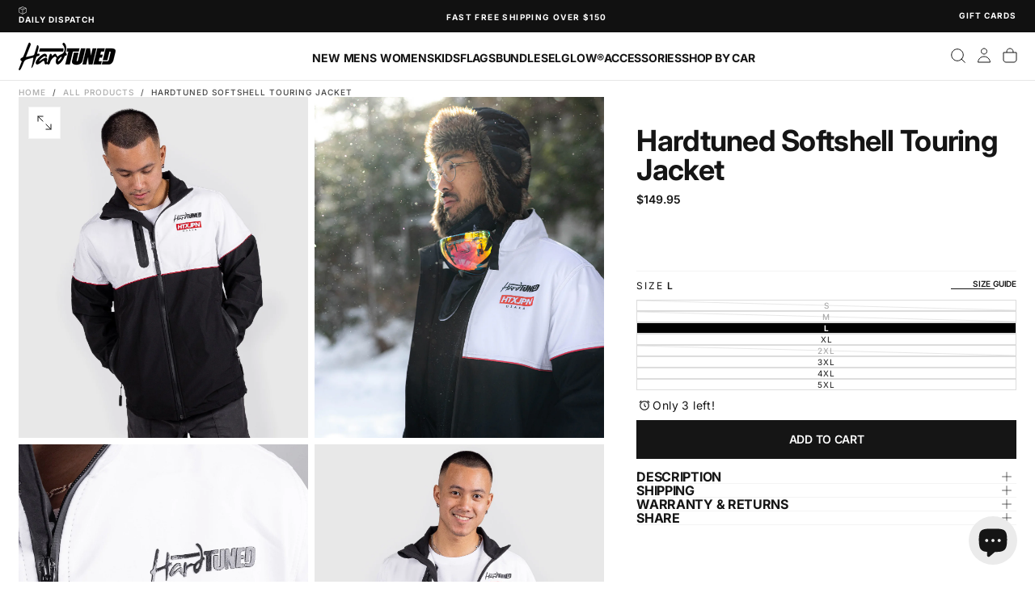

--- FILE ---
content_type: text/html; charset=utf-8
request_url: https://au.hardtunedstore.com/products/hardtuned-softshell-touring-jacket
body_size: 56096
content:
<!doctype html><html class="no-js" lang="en" >
  <head>
    <meta charset="utf-8">
    <meta http-equiv="X-UA-Compatible" content="IE=edge">
    <meta name="viewport" content="width=device-width,initial-scale=1">
    <meta name="theme-color" content="">
    <link rel="canonical" href="https://au.hardtunedstore.com/products/hardtuned-softshell-touring-jacket">
    <link rel="preconnect" href="https://cdn.shopify.com" crossorigin><link rel="icon" type="image/png" href="//au.hardtunedstore.com/cdn/shop/files/HardtunedLogo-Dot-Black.png?crop=center&height=32&v=1762917427&width=32"><link rel="preconnect" href="https://fonts.shopifycdn.com" crossorigin>

<title>
  Hardtuned Softshell Touring Jacket

    &ndash; Hardtuned Australia</title><meta name="description" content="Look the part with this functional softshell jacket complete with all the premium detailing and finishings including high-density rubber logos and branding throughout. This jacket is made from a water-resistant, and comfortable material with a soft fleece inner lining for warmth. Includes three large, fleece-lined pock"><meta property="og:site_name" content="Hardtuned Australia">
<meta property="og:url" content="https://au.hardtunedstore.com/products/hardtuned-softshell-touring-jacket">
<meta property="og:title" content="Hardtuned Softshell Touring Jacket">
<meta property="og:type" content="product">
<meta property="og:description" content="Look the part with this functional softshell jacket complete with all the premium detailing and finishings including high-density rubber logos and branding throughout. This jacket is made from a water-resistant, and comfortable material with a soft fleece inner lining for warmth. Includes three large, fleece-lined pock"><meta property="og:image" content="http://au.hardtunedstore.com/cdn/shop/files/hardtuned-softshell-touring-jacket-502232.jpg?v=1731546879">
  <meta property="og:image:secure_url" content="https://au.hardtunedstore.com/cdn/shop/files/hardtuned-softshell-touring-jacket-502232.jpg?v=1731546879">
  <meta property="og:image:width" content="1696">
  <meta property="og:image:height" content="2000"><meta property="og:price:amount" content="149.95">
  <meta property="og:price:currency" content="AUD"><meta name="twitter:card" content="summary_large_image">
<meta name="twitter:title" content="Hardtuned Softshell Touring Jacket">
<meta name="twitter:description" content="Look the part with this functional softshell jacket complete with all the premium detailing and finishings including high-density rubber logos and branding throughout. This jacket is made from a water-resistant, and comfortable material with a soft fleece inner lining for warmth. Includes three large, fleece-lined pock">

    <script src="//au.hardtunedstore.com/cdn/shop/t/12/assets/swiper-bundle.min.js?v=76204931248172345031760409655" defer="defer"></script>
    <script src="//au.hardtunedstore.com/cdn/shop/t/12/assets/bodyScrollLock.min.js?v=15890374805268084651760409654" defer="defer"></script>
    <script src="//au.hardtunedstore.com/cdn/shop/t/12/assets/pubsub.js?v=47587058936531202851760409654" defer="defer"></script>
    <script src="//au.hardtunedstore.com/cdn/shop/t/12/assets/global.js?v=170926312762306934001762130478" defer="defer"></script>
    <noscript>
      <style>
        img[loading='lazy'] { opacity: 1; }
      </style>
    </noscript>
    <script src="//au.hardtunedstore.com/cdn/shop/t/12/assets/cookies.js?v=121601133523406246751760409654" defer="defer"></script>

    <script>window.performance && window.performance.mark && window.performance.mark('shopify.content_for_header.start');</script><meta id="shopify-digital-wallet" name="shopify-digital-wallet" content="/67558932802/digital_wallets/dialog">
<meta name="shopify-checkout-api-token" content="70ea02e6026c8414b0043f3933832fe8">
<meta id="in-context-paypal-metadata" data-shop-id="67558932802" data-venmo-supported="false" data-environment="production" data-locale="en_US" data-paypal-v4="true" data-currency="AUD">
<link rel="alternate" hreflang="x-default" href="https://au.hardtunedstore.com/products/hardtuned-softshell-touring-jacket">
<link rel="alternate" hreflang="en" href="https://au.hardtunedstore.com/products/hardtuned-softshell-touring-jacket">
<link rel="alternate" hreflang="en-NZ" href="https://au.hardtunedstore.com/en-nz/products/hardtuned-softshell-touring-jacket">
<link rel="alternate" type="application/json+oembed" href="https://au.hardtunedstore.com/products/hardtuned-softshell-touring-jacket.oembed">
<script async="async" src="/checkouts/internal/preloads.js?locale=en-AU"></script>
<link rel="preconnect" href="https://shop.app" crossorigin="anonymous">
<script async="async" src="https://shop.app/checkouts/internal/preloads.js?locale=en-AU&shop_id=67558932802" crossorigin="anonymous"></script>
<script id="apple-pay-shop-capabilities" type="application/json">{"shopId":67558932802,"countryCode":"AU","currencyCode":"AUD","merchantCapabilities":["supports3DS"],"merchantId":"gid:\/\/shopify\/Shop\/67558932802","merchantName":"Hardtuned Australia","requiredBillingContactFields":["postalAddress","email","phone"],"requiredShippingContactFields":["postalAddress","email","phone"],"shippingType":"shipping","supportedNetworks":["visa","masterCard","amex","jcb"],"total":{"type":"pending","label":"Hardtuned Australia","amount":"1.00"},"shopifyPaymentsEnabled":true,"supportsSubscriptions":true}</script>
<script id="shopify-features" type="application/json">{"accessToken":"70ea02e6026c8414b0043f3933832fe8","betas":["rich-media-storefront-analytics"],"domain":"au.hardtunedstore.com","predictiveSearch":true,"shopId":67558932802,"locale":"en"}</script>
<script>var Shopify = Shopify || {};
Shopify.shop = "htaus.myshopify.com";
Shopify.locale = "en";
Shopify.currency = {"active":"AUD","rate":"1.0"};
Shopify.country = "AU";
Shopify.theme = {"name":"BF2025 Theme","id":182468673858,"schema_name":"Hardtuned 2025-11","schema_version":"2.0.2","theme_store_id":2698,"role":"main"};
Shopify.theme.handle = "null";
Shopify.theme.style = {"id":null,"handle":null};
Shopify.cdnHost = "au.hardtunedstore.com/cdn";
Shopify.routes = Shopify.routes || {};
Shopify.routes.root = "/";</script>
<script type="module">!function(o){(o.Shopify=o.Shopify||{}).modules=!0}(window);</script>
<script>!function(o){function n(){var o=[];function n(){o.push(Array.prototype.slice.apply(arguments))}return n.q=o,n}var t=o.Shopify=o.Shopify||{};t.loadFeatures=n(),t.autoloadFeatures=n()}(window);</script>
<script>
  window.ShopifyPay = window.ShopifyPay || {};
  window.ShopifyPay.apiHost = "shop.app\/pay";
  window.ShopifyPay.redirectState = null;
</script>
<script id="shop-js-analytics" type="application/json">{"pageType":"product"}</script>
<script defer="defer" async type="module" src="//au.hardtunedstore.com/cdn/shopifycloud/shop-js/modules/v2/client.init-shop-cart-sync_BT-GjEfc.en.esm.js"></script>
<script defer="defer" async type="module" src="//au.hardtunedstore.com/cdn/shopifycloud/shop-js/modules/v2/chunk.common_D58fp_Oc.esm.js"></script>
<script defer="defer" async type="module" src="//au.hardtunedstore.com/cdn/shopifycloud/shop-js/modules/v2/chunk.modal_xMitdFEc.esm.js"></script>
<script type="module">
  await import("//au.hardtunedstore.com/cdn/shopifycloud/shop-js/modules/v2/client.init-shop-cart-sync_BT-GjEfc.en.esm.js");
await import("//au.hardtunedstore.com/cdn/shopifycloud/shop-js/modules/v2/chunk.common_D58fp_Oc.esm.js");
await import("//au.hardtunedstore.com/cdn/shopifycloud/shop-js/modules/v2/chunk.modal_xMitdFEc.esm.js");

  window.Shopify.SignInWithShop?.initShopCartSync?.({"fedCMEnabled":true,"windoidEnabled":true});

</script>
<script>
  window.Shopify = window.Shopify || {};
  if (!window.Shopify.featureAssets) window.Shopify.featureAssets = {};
  window.Shopify.featureAssets['shop-js'] = {"shop-cart-sync":["modules/v2/client.shop-cart-sync_DZOKe7Ll.en.esm.js","modules/v2/chunk.common_D58fp_Oc.esm.js","modules/v2/chunk.modal_xMitdFEc.esm.js"],"init-fed-cm":["modules/v2/client.init-fed-cm_B6oLuCjv.en.esm.js","modules/v2/chunk.common_D58fp_Oc.esm.js","modules/v2/chunk.modal_xMitdFEc.esm.js"],"shop-cash-offers":["modules/v2/client.shop-cash-offers_D2sdYoxE.en.esm.js","modules/v2/chunk.common_D58fp_Oc.esm.js","modules/v2/chunk.modal_xMitdFEc.esm.js"],"shop-login-button":["modules/v2/client.shop-login-button_QeVjl5Y3.en.esm.js","modules/v2/chunk.common_D58fp_Oc.esm.js","modules/v2/chunk.modal_xMitdFEc.esm.js"],"pay-button":["modules/v2/client.pay-button_DXTOsIq6.en.esm.js","modules/v2/chunk.common_D58fp_Oc.esm.js","modules/v2/chunk.modal_xMitdFEc.esm.js"],"shop-button":["modules/v2/client.shop-button_DQZHx9pm.en.esm.js","modules/v2/chunk.common_D58fp_Oc.esm.js","modules/v2/chunk.modal_xMitdFEc.esm.js"],"avatar":["modules/v2/client.avatar_BTnouDA3.en.esm.js"],"init-windoid":["modules/v2/client.init-windoid_CR1B-cfM.en.esm.js","modules/v2/chunk.common_D58fp_Oc.esm.js","modules/v2/chunk.modal_xMitdFEc.esm.js"],"init-shop-for-new-customer-accounts":["modules/v2/client.init-shop-for-new-customer-accounts_C_vY_xzh.en.esm.js","modules/v2/client.shop-login-button_QeVjl5Y3.en.esm.js","modules/v2/chunk.common_D58fp_Oc.esm.js","modules/v2/chunk.modal_xMitdFEc.esm.js"],"init-shop-email-lookup-coordinator":["modules/v2/client.init-shop-email-lookup-coordinator_BI7n9ZSv.en.esm.js","modules/v2/chunk.common_D58fp_Oc.esm.js","modules/v2/chunk.modal_xMitdFEc.esm.js"],"init-shop-cart-sync":["modules/v2/client.init-shop-cart-sync_BT-GjEfc.en.esm.js","modules/v2/chunk.common_D58fp_Oc.esm.js","modules/v2/chunk.modal_xMitdFEc.esm.js"],"shop-toast-manager":["modules/v2/client.shop-toast-manager_DiYdP3xc.en.esm.js","modules/v2/chunk.common_D58fp_Oc.esm.js","modules/v2/chunk.modal_xMitdFEc.esm.js"],"init-customer-accounts":["modules/v2/client.init-customer-accounts_D9ZNqS-Q.en.esm.js","modules/v2/client.shop-login-button_QeVjl5Y3.en.esm.js","modules/v2/chunk.common_D58fp_Oc.esm.js","modules/v2/chunk.modal_xMitdFEc.esm.js"],"init-customer-accounts-sign-up":["modules/v2/client.init-customer-accounts-sign-up_iGw4briv.en.esm.js","modules/v2/client.shop-login-button_QeVjl5Y3.en.esm.js","modules/v2/chunk.common_D58fp_Oc.esm.js","modules/v2/chunk.modal_xMitdFEc.esm.js"],"shop-follow-button":["modules/v2/client.shop-follow-button_CqMgW2wH.en.esm.js","modules/v2/chunk.common_D58fp_Oc.esm.js","modules/v2/chunk.modal_xMitdFEc.esm.js"],"checkout-modal":["modules/v2/client.checkout-modal_xHeaAweL.en.esm.js","modules/v2/chunk.common_D58fp_Oc.esm.js","modules/v2/chunk.modal_xMitdFEc.esm.js"],"shop-login":["modules/v2/client.shop-login_D91U-Q7h.en.esm.js","modules/v2/chunk.common_D58fp_Oc.esm.js","modules/v2/chunk.modal_xMitdFEc.esm.js"],"lead-capture":["modules/v2/client.lead-capture_BJmE1dJe.en.esm.js","modules/v2/chunk.common_D58fp_Oc.esm.js","modules/v2/chunk.modal_xMitdFEc.esm.js"],"payment-terms":["modules/v2/client.payment-terms_Ci9AEqFq.en.esm.js","modules/v2/chunk.common_D58fp_Oc.esm.js","modules/v2/chunk.modal_xMitdFEc.esm.js"]};
</script>
<script>(function() {
  var isLoaded = false;
  function asyncLoad() {
    if (isLoaded) return;
    isLoaded = true;
    var urls = ["https:\/\/loox.io\/widget\/V1-bgfDHBT\/loox.1668051664719.js?shop=htaus.myshopify.com","https:\/\/cdn.shopify.com\/s\/files\/1\/0675\/5893\/2802\/t\/12\/assets\/instant-pixel-site_b309c75378984537b50cef64e3f46ca5.js?v=1768571699\u0026shop=htaus.myshopify.com"];
    for (var i = 0; i < urls.length; i++) {
      var s = document.createElement('script');
      s.type = 'text/javascript';
      s.async = true;
      s.src = urls[i];
      var x = document.getElementsByTagName('script')[0];
      x.parentNode.insertBefore(s, x);
    }
  };
  if(window.attachEvent) {
    window.attachEvent('onload', asyncLoad);
  } else {
    window.addEventListener('load', asyncLoad, false);
  }
})();</script>
<script id="__st">var __st={"a":67558932802,"offset":36000,"reqid":"8a257b70-c6fc-40f7-8911-041ca28c5934-1769423202","pageurl":"au.hardtunedstore.com\/products\/hardtuned-softshell-touring-jacket","u":"e2da05e1c005","p":"product","rtyp":"product","rid":8347362459970};</script>
<script>window.ShopifyPaypalV4VisibilityTracking = true;</script>
<script id="captcha-bootstrap">!function(){'use strict';const t='contact',e='account',n='new_comment',o=[[t,t],['blogs',n],['comments',n],[t,'customer']],c=[[e,'customer_login'],[e,'guest_login'],[e,'recover_customer_password'],[e,'create_customer']],r=t=>t.map((([t,e])=>`form[action*='/${t}']:not([data-nocaptcha='true']) input[name='form_type'][value='${e}']`)).join(','),a=t=>()=>t?[...document.querySelectorAll(t)].map((t=>t.form)):[];function s(){const t=[...o],e=r(t);return a(e)}const i='password',u='form_key',d=['recaptcha-v3-token','g-recaptcha-response','h-captcha-response',i],f=()=>{try{return window.sessionStorage}catch{return}},m='__shopify_v',_=t=>t.elements[u];function p(t,e,n=!1){try{const o=window.sessionStorage,c=JSON.parse(o.getItem(e)),{data:r}=function(t){const{data:e,action:n}=t;return t[m]||n?{data:e,action:n}:{data:t,action:n}}(c);for(const[e,n]of Object.entries(r))t.elements[e]&&(t.elements[e].value=n);n&&o.removeItem(e)}catch(o){console.error('form repopulation failed',{error:o})}}const l='form_type',E='cptcha';function T(t){t.dataset[E]=!0}const w=window,h=w.document,L='Shopify',v='ce_forms',y='captcha';let A=!1;((t,e)=>{const n=(g='f06e6c50-85a8-45c8-87d0-21a2b65856fe',I='https://cdn.shopify.com/shopifycloud/storefront-forms-hcaptcha/ce_storefront_forms_captcha_hcaptcha.v1.5.2.iife.js',D={infoText:'Protected by hCaptcha',privacyText:'Privacy',termsText:'Terms'},(t,e,n)=>{const o=w[L][v],c=o.bindForm;if(c)return c(t,g,e,D).then(n);var r;o.q.push([[t,g,e,D],n]),r=I,A||(h.body.append(Object.assign(h.createElement('script'),{id:'captcha-provider',async:!0,src:r})),A=!0)});var g,I,D;w[L]=w[L]||{},w[L][v]=w[L][v]||{},w[L][v].q=[],w[L][y]=w[L][y]||{},w[L][y].protect=function(t,e){n(t,void 0,e),T(t)},Object.freeze(w[L][y]),function(t,e,n,w,h,L){const[v,y,A,g]=function(t,e,n){const i=e?o:[],u=t?c:[],d=[...i,...u],f=r(d),m=r(i),_=r(d.filter((([t,e])=>n.includes(e))));return[a(f),a(m),a(_),s()]}(w,h,L),I=t=>{const e=t.target;return e instanceof HTMLFormElement?e:e&&e.form},D=t=>v().includes(t);t.addEventListener('submit',(t=>{const e=I(t);if(!e)return;const n=D(e)&&!e.dataset.hcaptchaBound&&!e.dataset.recaptchaBound,o=_(e),c=g().includes(e)&&(!o||!o.value);(n||c)&&t.preventDefault(),c&&!n&&(function(t){try{if(!f())return;!function(t){const e=f();if(!e)return;const n=_(t);if(!n)return;const o=n.value;o&&e.removeItem(o)}(t);const e=Array.from(Array(32),(()=>Math.random().toString(36)[2])).join('');!function(t,e){_(t)||t.append(Object.assign(document.createElement('input'),{type:'hidden',name:u})),t.elements[u].value=e}(t,e),function(t,e){const n=f();if(!n)return;const o=[...t.querySelectorAll(`input[type='${i}']`)].map((({name:t})=>t)),c=[...d,...o],r={};for(const[a,s]of new FormData(t).entries())c.includes(a)||(r[a]=s);n.setItem(e,JSON.stringify({[m]:1,action:t.action,data:r}))}(t,e)}catch(e){console.error('failed to persist form',e)}}(e),e.submit())}));const S=(t,e)=>{t&&!t.dataset[E]&&(n(t,e.some((e=>e===t))),T(t))};for(const o of['focusin','change'])t.addEventListener(o,(t=>{const e=I(t);D(e)&&S(e,y())}));const B=e.get('form_key'),M=e.get(l),P=B&&M;t.addEventListener('DOMContentLoaded',(()=>{const t=y();if(P)for(const e of t)e.elements[l].value===M&&p(e,B);[...new Set([...A(),...v().filter((t=>'true'===t.dataset.shopifyCaptcha))])].forEach((e=>S(e,t)))}))}(h,new URLSearchParams(w.location.search),n,t,e,['guest_login'])})(!0,!0)}();</script>
<script integrity="sha256-4kQ18oKyAcykRKYeNunJcIwy7WH5gtpwJnB7kiuLZ1E=" data-source-attribution="shopify.loadfeatures" defer="defer" src="//au.hardtunedstore.com/cdn/shopifycloud/storefront/assets/storefront/load_feature-a0a9edcb.js" crossorigin="anonymous"></script>
<script crossorigin="anonymous" defer="defer" src="//au.hardtunedstore.com/cdn/shopifycloud/storefront/assets/shopify_pay/storefront-65b4c6d7.js?v=20250812"></script>
<script data-source-attribution="shopify.dynamic_checkout.dynamic.init">var Shopify=Shopify||{};Shopify.PaymentButton=Shopify.PaymentButton||{isStorefrontPortableWallets:!0,init:function(){window.Shopify.PaymentButton.init=function(){};var t=document.createElement("script");t.src="https://au.hardtunedstore.com/cdn/shopifycloud/portable-wallets/latest/portable-wallets.en.js",t.type="module",document.head.appendChild(t)}};
</script>
<script data-source-attribution="shopify.dynamic_checkout.buyer_consent">
  function portableWalletsHideBuyerConsent(e){var t=document.getElementById("shopify-buyer-consent"),n=document.getElementById("shopify-subscription-policy-button");t&&n&&(t.classList.add("hidden"),t.setAttribute("aria-hidden","true"),n.removeEventListener("click",e))}function portableWalletsShowBuyerConsent(e){var t=document.getElementById("shopify-buyer-consent"),n=document.getElementById("shopify-subscription-policy-button");t&&n&&(t.classList.remove("hidden"),t.removeAttribute("aria-hidden"),n.addEventListener("click",e))}window.Shopify?.PaymentButton&&(window.Shopify.PaymentButton.hideBuyerConsent=portableWalletsHideBuyerConsent,window.Shopify.PaymentButton.showBuyerConsent=portableWalletsShowBuyerConsent);
</script>
<script data-source-attribution="shopify.dynamic_checkout.cart.bootstrap">document.addEventListener("DOMContentLoaded",(function(){function t(){return document.querySelector("shopify-accelerated-checkout-cart, shopify-accelerated-checkout")}if(t())Shopify.PaymentButton.init();else{new MutationObserver((function(e,n){t()&&(Shopify.PaymentButton.init(),n.disconnect())})).observe(document.body,{childList:!0,subtree:!0})}}));
</script>
<link id="shopify-accelerated-checkout-styles" rel="stylesheet" media="screen" href="https://au.hardtunedstore.com/cdn/shopifycloud/portable-wallets/latest/accelerated-checkout-backwards-compat.css" crossorigin="anonymous">
<style id="shopify-accelerated-checkout-cart">
        #shopify-buyer-consent {
  margin-top: 1em;
  display: inline-block;
  width: 100%;
}

#shopify-buyer-consent.hidden {
  display: none;
}

#shopify-subscription-policy-button {
  background: none;
  border: none;
  padding: 0;
  text-decoration: underline;
  font-size: inherit;
  cursor: pointer;
}

#shopify-subscription-policy-button::before {
  box-shadow: none;
}

      </style>

<script>window.performance && window.performance.mark && window.performance.mark('shopify.content_for_header.end');</script>
<style data-shopify>/* typography - body */
  @font-face {
  font-family: Inter;
  font-weight: 400;
  font-style: normal;
  font-display: swap;
  src: url("//au.hardtunedstore.com/cdn/fonts/inter/inter_n4.b2a3f24c19b4de56e8871f609e73ca7f6d2e2bb9.woff2") format("woff2"),
       url("//au.hardtunedstore.com/cdn/fonts/inter/inter_n4.af8052d517e0c9ffac7b814872cecc27ae1fa132.woff") format("woff");
}

  @font-face {
  font-family: Inter;
  font-weight: 400;
  font-style: normal;
  font-display: swap;
  src: url("//au.hardtunedstore.com/cdn/fonts/inter/inter_n4.b2a3f24c19b4de56e8871f609e73ca7f6d2e2bb9.woff2") format("woff2"),
       url("//au.hardtunedstore.com/cdn/fonts/inter/inter_n4.af8052d517e0c9ffac7b814872cecc27ae1fa132.woff") format("woff");
}

  @font-face {
  font-family: Inter;
  font-weight: 500;
  font-style: normal;
  font-display: swap;
  src: url("//au.hardtunedstore.com/cdn/fonts/inter/inter_n5.d7101d5e168594dd06f56f290dd759fba5431d97.woff2") format("woff2"),
       url("//au.hardtunedstore.com/cdn/fonts/inter/inter_n5.5332a76bbd27da00474c136abb1ca3cbbf259068.woff") format("woff");
}

  @font-face {
  font-family: Inter;
  font-weight: 600;
  font-style: normal;
  font-display: swap;
  src: url("//au.hardtunedstore.com/cdn/fonts/inter/inter_n6.771af0474a71b3797eb38f3487d6fb79d43b6877.woff2") format("woff2"),
       url("//au.hardtunedstore.com/cdn/fonts/inter/inter_n6.88c903d8f9e157d48b73b7777d0642925bcecde7.woff") format("woff");
}

  @font-face {
  font-family: Inter;
  font-weight: 700;
  font-style: normal;
  font-display: swap;
  src: url("//au.hardtunedstore.com/cdn/fonts/inter/inter_n7.02711e6b374660cfc7915d1afc1c204e633421e4.woff2") format("woff2"),
       url("//au.hardtunedstore.com/cdn/fonts/inter/inter_n7.6dab87426f6b8813070abd79972ceaf2f8d3b012.woff") format("woff");
}


  /* typography - body italic */
  @font-face {
  font-family: Inter;
  font-weight: 400;
  font-style: italic;
  font-display: swap;
  src: url("//au.hardtunedstore.com/cdn/fonts/inter/inter_i4.feae1981dda792ab80d117249d9c7e0f1017e5b3.woff2") format("woff2"),
       url("//au.hardtunedstore.com/cdn/fonts/inter/inter_i4.62773b7113d5e5f02c71486623cf828884c85c6e.woff") format("woff");
}

  @font-face {
  font-family: Inter;
  font-weight: 700;
  font-style: italic;
  font-display: swap;
  src: url("//au.hardtunedstore.com/cdn/fonts/inter/inter_i7.b377bcd4cc0f160622a22d638ae7e2cd9b86ea4c.woff2") format("woff2"),
       url("//au.hardtunedstore.com/cdn/fonts/inter/inter_i7.7c69a6a34e3bb44fcf6f975857e13b9a9b25beb4.woff") format("woff");
}


  /* typography - heading */
  @font-face {
  font-family: Inter;
  font-weight: 700;
  font-style: normal;
  font-display: swap;
  src: url("//au.hardtunedstore.com/cdn/fonts/inter/inter_n7.02711e6b374660cfc7915d1afc1c204e633421e4.woff2") format("woff2"),
       url("//au.hardtunedstore.com/cdn/fonts/inter/inter_n7.6dab87426f6b8813070abd79972ceaf2f8d3b012.woff") format("woff");
}

  @font-face {
  font-family: Inter;
  font-weight: 400;
  font-style: normal;
  font-display: swap;
  src: url("//au.hardtunedstore.com/cdn/fonts/inter/inter_n4.b2a3f24c19b4de56e8871f609e73ca7f6d2e2bb9.woff2") format("woff2"),
       url("//au.hardtunedstore.com/cdn/fonts/inter/inter_n4.af8052d517e0c9ffac7b814872cecc27ae1fa132.woff") format("woff");
}

  @font-face {
  font-family: Inter;
  font-weight: 500;
  font-style: normal;
  font-display: swap;
  src: url("//au.hardtunedstore.com/cdn/fonts/inter/inter_n5.d7101d5e168594dd06f56f290dd759fba5431d97.woff2") format("woff2"),
       url("//au.hardtunedstore.com/cdn/fonts/inter/inter_n5.5332a76bbd27da00474c136abb1ca3cbbf259068.woff") format("woff");
}

  @font-face {
  font-family: Inter;
  font-weight: 600;
  font-style: normal;
  font-display: swap;
  src: url("//au.hardtunedstore.com/cdn/fonts/inter/inter_n6.771af0474a71b3797eb38f3487d6fb79d43b6877.woff2") format("woff2"),
       url("//au.hardtunedstore.com/cdn/fonts/inter/inter_n6.88c903d8f9e157d48b73b7777d0642925bcecde7.woff") format("woff");
}

  @font-face {
  font-family: Inter;
  font-weight: 700;
  font-style: normal;
  font-display: swap;
  src: url("//au.hardtunedstore.com/cdn/fonts/inter/inter_n7.02711e6b374660cfc7915d1afc1c204e633421e4.woff2") format("woff2"),
       url("//au.hardtunedstore.com/cdn/fonts/inter/inter_n7.6dab87426f6b8813070abd79972ceaf2f8d3b012.woff") format("woff");
}


  /* typography - italic */
  @font-face {
  font-family: Inter;
  font-weight: 600;
  font-style: italic;
  font-display: swap;
  src: url("//au.hardtunedstore.com/cdn/fonts/inter/inter_i6.3bbe0fe1c7ee4f282f9c2e296f3e4401a48cbe19.woff2") format("woff2"),
       url("//au.hardtunedstore.com/cdn/fonts/inter/inter_i6.8bea21f57a10d5416ddf685e2c91682ec237876d.woff") format("woff");
}

  @font-face {
  font-family: Inter;
  font-weight: 400;
  font-style: italic;
  font-display: swap;
  src: url("//au.hardtunedstore.com/cdn/fonts/inter/inter_i4.feae1981dda792ab80d117249d9c7e0f1017e5b3.woff2") format("woff2"),
       url("//au.hardtunedstore.com/cdn/fonts/inter/inter_i4.62773b7113d5e5f02c71486623cf828884c85c6e.woff") format("woff");
}

  @font-face {
  font-family: Inter;
  font-weight: 500;
  font-style: italic;
  font-display: swap;
  src: url("//au.hardtunedstore.com/cdn/fonts/inter/inter_i5.4474f48e6ab2b1e01aa2b6d942dd27fa24f2d99f.woff2") format("woff2"),
       url("//au.hardtunedstore.com/cdn/fonts/inter/inter_i5.493dbd6ee8e49f4ad722ebb68d92f201af2c2f56.woff") format("woff");
}

  @font-face {
  font-family: Inter;
  font-weight: 600;
  font-style: italic;
  font-display: swap;
  src: url("//au.hardtunedstore.com/cdn/fonts/inter/inter_i6.3bbe0fe1c7ee4f282f9c2e296f3e4401a48cbe19.woff2") format("woff2"),
       url("//au.hardtunedstore.com/cdn/fonts/inter/inter_i6.8bea21f57a10d5416ddf685e2c91682ec237876d.woff") format("woff");
}

  @font-face {
  font-family: Inter;
  font-weight: 700;
  font-style: italic;
  font-display: swap;
  src: url("//au.hardtunedstore.com/cdn/fonts/inter/inter_i7.b377bcd4cc0f160622a22d638ae7e2cd9b86ea4c.woff2") format("woff2"),
       url("//au.hardtunedstore.com/cdn/fonts/inter/inter_i7.7c69a6a34e3bb44fcf6f975857e13b9a9b25beb4.woff") format("woff");
}


  /* typography - button */
  @font-face {
  font-family: Inter;
  font-weight: 600;
  font-style: normal;
  font-display: swap;
  src: url("//au.hardtunedstore.com/cdn/fonts/inter/inter_n6.771af0474a71b3797eb38f3487d6fb79d43b6877.woff2") format("woff2"),
       url("//au.hardtunedstore.com/cdn/fonts/inter/inter_n6.88c903d8f9e157d48b73b7777d0642925bcecde7.woff") format("woff");
}

  @font-face {
  font-family: Inter;
  font-weight: 400;
  font-style: normal;
  font-display: swap;
  src: url("//au.hardtunedstore.com/cdn/fonts/inter/inter_n4.b2a3f24c19b4de56e8871f609e73ca7f6d2e2bb9.woff2") format("woff2"),
       url("//au.hardtunedstore.com/cdn/fonts/inter/inter_n4.af8052d517e0c9ffac7b814872cecc27ae1fa132.woff") format("woff");
}

  @font-face {
  font-family: Inter;
  font-weight: 500;
  font-style: normal;
  font-display: swap;
  src: url("//au.hardtunedstore.com/cdn/fonts/inter/inter_n5.d7101d5e168594dd06f56f290dd759fba5431d97.woff2") format("woff2"),
       url("//au.hardtunedstore.com/cdn/fonts/inter/inter_n5.5332a76bbd27da00474c136abb1ca3cbbf259068.woff") format("woff");
}

  @font-face {
  font-family: Inter;
  font-weight: 600;
  font-style: normal;
  font-display: swap;
  src: url("//au.hardtunedstore.com/cdn/fonts/inter/inter_n6.771af0474a71b3797eb38f3487d6fb79d43b6877.woff2") format("woff2"),
       url("//au.hardtunedstore.com/cdn/fonts/inter/inter_n6.88c903d8f9e157d48b73b7777d0642925bcecde7.woff") format("woff");
}

  @font-face {
  font-family: Inter;
  font-weight: 700;
  font-style: normal;
  font-display: swap;
  src: url("//au.hardtunedstore.com/cdn/fonts/inter/inter_n7.02711e6b374660cfc7915d1afc1c204e633421e4.woff2") format("woff2"),
       url("//au.hardtunedstore.com/cdn/fonts/inter/inter_n7.6dab87426f6b8813070abd79972ceaf2f8d3b012.woff") format("woff");
}


  
  :root,

    

  .color-scheme-1 {
    --color-background: 255,255,255;
    --gradient-background: #ffffff;

    --color-background-contrast: 191,191,191;
    --color-shadow: 0,0,0;

    /* typography */
    --color-primary-text: 21,21,21;
    --color-secondary-text: 101,112,110;
    --color-heading-text: 21,21,21;

    --color-foreground: 21,21,21;

    /* buttons */
    --color-filled-button: 21,21,21;
    --color-filled-button-text: 255,255,255;
    --color-outlined-button: 255,255,255;
    --color-outlined-button-text: 21,21,21;

    --color-button-text: 255,255,255;

    /* other elements */
    --color-link: 21,21,21;
    --color-border: 244,244,244;
    --alpha-border: 1;

    --color-tag-foreground: 255,255,255;
    --color-tag-background: 21,21,21;

    --color-progress-bar: 0,200,200;
    --color-placeholder: 244,244,244;
    --color-rating-stars: 0,0,0;

    --color-button-swiper: 21,21,21;
  }
  
  

    

  .color-scheme-2 {
    --color-background: 219,231,232;
    --gradient-background: #dbe7e8;

    --color-background-contrast: 141,179,182;
    --color-shadow: 0,0,0;

    /* typography */
    --color-primary-text: 255,255,255;
    --color-secondary-text: 101,112,110;
    --color-heading-text: 255,255,255;

    --color-foreground: 255,255,255;

    /* buttons */
    --color-filled-button: 255,255,255;
    --color-filled-button-text: 101,112,110;
    --color-outlined-button: 219,231,232;
    --color-outlined-button-text: 255,255,255;

    --color-button-text: 101,112,110;

    /* other elements */
    --color-link: 255,255,255;
    --color-border: 235,235,235;
    --alpha-border: 1;

    --color-tag-foreground: 255,255,255;
    --color-tag-background: 101,112,110;

    --color-progress-bar: 219,231,232;
    --color-placeholder: 244,244,244;
    --color-rating-stars: 0,0,0;

    --color-button-swiper: 255,255,255;
  }
  
  

    

  .color-scheme-3 {
    --color-background: 80,171,122;
    --gradient-background: #50ab7a;

    --color-background-contrast: 39,84,60;
    --color-shadow: 0,0,0;

    /* typography */
    --color-primary-text: 255,255,255;
    --color-secondary-text: 101,112,110;
    --color-heading-text: 255,255,255;

    --color-foreground: 255,255,255;

    /* buttons */
    --color-filled-button: 17,17,17;
    --color-filled-button-text: 255,255,255;
    --color-outlined-button: 80,171,122;
    --color-outlined-button-text: 17,17,17;

    --color-button-text: 255,255,255;

    /* other elements */
    --color-link: 17,17,17;
    --color-border: 235,235,235;
    --alpha-border: 1;

    --color-tag-foreground: 255,255,255;
    --color-tag-background: 17,17,17;

    --color-progress-bar: 232,255,122;
    --color-placeholder: 244,244,244;
    --color-rating-stars: 0,0,0;

    --color-button-swiper: 17,17,17;
  }
  
  

    

  .color-scheme-4 {
    --color-background: 235,242,242;
    --gradient-background: #ebf2f2;

    --color-background-contrast: 158,192,192;
    --color-shadow: 0,0,0;

    /* typography */
    --color-primary-text: 17,17,17;
    --color-secondary-text: 101,112,110;
    --color-heading-text: 17,17,17;

    --color-foreground: 17,17,17;

    /* buttons */
    --color-filled-button: 17,17,17;
    --color-filled-button-text: 255,255,255;
    --color-outlined-button: 235,242,242;
    --color-outlined-button-text: 17,17,17;

    --color-button-text: 255,255,255;

    /* other elements */
    --color-link: 17,17,17;
    --color-border: 235,235,235;
    --alpha-border: 1;

    --color-tag-foreground: 255,255,255;
    --color-tag-background: 17,17,17;

    --color-progress-bar: 235,242,242;
    --color-placeholder: 244,244,244;
    --color-rating-stars: 0,0,0;

    --color-button-swiper: 17,17,17;
  }
  
  

    

  .color-scheme-5 {
    --color-background: 248,248,248;
    --gradient-background: #f8f8f8;

    --color-background-contrast: 184,184,184;
    --color-shadow: 0,0,0;

    /* typography */
    --color-primary-text: 17,17,17;
    --color-secondary-text: 101,112,110;
    --color-heading-text: 17,17,17;

    --color-foreground: 17,17,17;

    /* buttons */
    --color-filled-button: 17,17,17;
    --color-filled-button-text: 255,255,255;
    --color-outlined-button: 248,248,248;
    --color-outlined-button-text: 17,17,17;

    --color-button-text: 255,255,255;

    /* other elements */
    --color-link: 17,17,17;
    --color-border: 235,235,235;
    --alpha-border: 1;

    --color-tag-foreground: 255,255,255;
    --color-tag-background: 17,17,17;

    --color-progress-bar: 248,248,248;
    --color-placeholder: 244,244,244;
    --color-rating-stars: 0,0,0;

    --color-button-swiper: 17,17,17;
  }
  
  

    

  .color-scheme-6 {
    --color-background: 17,17,17;
    --gradient-background: #111111;

    --color-background-contrast: 145,145,145;
    --color-shadow: 0,0,0;

    /* typography */
    --color-primary-text: 255,255,255;
    --color-secondary-text: 101,112,110;
    --color-heading-text: 255,255,255;

    --color-foreground: 255,255,255;

    /* buttons */
    --color-filled-button: 255,255,255;
    --color-filled-button-text: 17,17,17;
    --color-outlined-button: 17,17,17;
    --color-outlined-button-text: 255,255,255;

    --color-button-text: 17,17,17;

    /* other elements */
    --color-link: 255,255,255;
    --color-border: 235,235,235;
    --alpha-border: 1;

    --color-tag-foreground: 17,17,17;
    --color-tag-background: 255,255,255;

    --color-progress-bar: 255,255,255;
    --color-placeholder: 244,244,244;
    --color-rating-stars: 0,0,0;

    --color-button-swiper: 255,255,255;
  }
  
  

    

  .color-scheme-7 {
    --color-background: 255,255,255;
    --gradient-background: #ffffff;

    --color-background-contrast: 191,191,191;
    --color-shadow: 0,0,0;

    /* typography */
    --color-primary-text: 21,21,21;
    --color-secondary-text: 101,112,110;
    --color-heading-text: 21,21,21;

    --color-foreground: 21,21,21;

    /* buttons */
    --color-filled-button: 21,21,21;
    --color-filled-button-text: 255,255,255;
    --color-outlined-button: 255,255,255;
    --color-outlined-button-text: 21,21,21;

    --color-button-text: 255,255,255;

    /* other elements */
    --color-link: 21,21,21;
    --color-border: 235,235,235;
    --alpha-border: 1;

    --color-tag-foreground: 255,255,255;
    --color-tag-background: 21,21,21;

    --color-progress-bar: 21,21,21;
    --color-placeholder: 244,244,244;
    --color-rating-stars: 0,0,0;

    --color-button-swiper: 21,21,21;
  }
  
  

    

  .color-scheme-8 {
    --color-background: 255,255,255;
    --gradient-background: #ffffff;

    --color-background-contrast: 191,191,191;
    --color-shadow: 0,0,0;

    /* typography */
    --color-primary-text: 255,255,255;
    --color-secondary-text: 21,21,21;
    --color-heading-text: 255,255,255;

    --color-foreground: 255,255,255;

    /* buttons */
    --color-filled-button: 255,255,255;
    --color-filled-button-text: 21,21,21;
    --color-outlined-button: 255,255,255;
    --color-outlined-button-text: 255,255,255;

    --color-button-text: 21,21,21;

    /* other elements */
    --color-link: 21,21,21;
    --color-border: 235,235,235;
    --alpha-border: 1;

    --color-tag-foreground: 255,255,255;
    --color-tag-background: 21,21,21;

    --color-progress-bar: 21,21,21;
    --color-placeholder: 244,244,244;
    --color-rating-stars: 0,0,0;

    --color-button-swiper: 255,255,255;
  }
  
  

    

  .color-scheme-6858ac8c-77ad-40f6-ae95-d0351c9c3210 {
    --color-background: 255,255,255;
    --gradient-background: #ffffff;

    --color-background-contrast: 191,191,191;
    --color-shadow: 0,0,0;

    /* typography */
    --color-primary-text: 21,21,21;
    --color-secondary-text: 101,112,110;
    --color-heading-text: 21,21,21;

    --color-foreground: 21,21,21;

    /* buttons */
    --color-filled-button: 21,21,21;
    --color-filled-button-text: 255,255,255;
    --color-outlined-button: 255,255,255;
    --color-outlined-button-text: 21,21,21;

    --color-button-text: 255,255,255;

    /* other elements */
    --color-link: 21,21,21;
    --color-border: 244,244,244;
    --alpha-border: 1;

    --color-tag-foreground: 255,255,255;
    --color-tag-background: 21,21,21;

    --color-progress-bar: 0,200,200;
    --color-placeholder: 244,244,244;
    --color-rating-stars: 0,0,0;

    --color-button-swiper: 21,21,21;
  }
  

  body, .color-scheme-1, .color-scheme-2, .color-scheme-3, .color-scheme-4, .color-scheme-5, .color-scheme-6, .color-scheme-7, .color-scheme-8, .color-scheme-6858ac8c-77ad-40f6-ae95-d0351c9c3210 {
    color: rgba(var(--color-foreground), 1);
    background-color: rgb(var(--color-background));
  }

  :root {
    /* default values */
    --announcement-bars-before-header-heights: 40px;
    --announcement-bars-before-header-visible-heights: 40px;
    --header-height: 65px;
    --announcement-bar-height: 40px;
    --header-top-position: calc(var(--header-height) + var(--announcement-bars-before-header-heights));
    --header-group-height: 65px;

    /* typography - heading */
    --font-heading-family: Inter, sans-serif;
    --font-heading-style: normal;
    --font-heading-weight: 700;

    --font-heading-scale: 1.0;
    --font-heading-letter-spacing: -0.02em;
    --font-heading-text-transform: uppercase;
    --font-heading-word-break: break-word;

    /* typography - body */
    --font-body-family: Inter, sans-serif;
    --font-body-style: normal;
    --font-body-weight: 400;

    --font-body-scale: 1.0;
    --font-body-letter-spacing: -0.04em;

    /* typography - italic */
    --font-italic-family: Inter, sans-serif;
    --font-italic-style: italic;
    --font-italic-weight: 600;
    --font-italic-scale: 1.0;

    /* typography - button */
    --font-button-family: Inter, sans-serif;
    --font-button-style: normal;
    --font-button-weight: 600;

    --font-button-scale: 1.4;
    --font-button-letter-spacing: -0.02em;
    --font-button-text-transform: uppercase;

    /* add 'arial' as a fallback font for rtl languages *//* font weights */
    --font-weight-normal: 400; /* 400 */
    --font-weight-medium: 500; /* 500 */
    --font-weight-semibold: 600; /* 600 */
    --font-weight-bold: 700; /* 700 */

    --font-weight-heading-normal: 400; /* 400 */
    --font-weight-heading-medium: 500; /* 500 */
    --font-weight-heading-semibold: 600; /* 600 */
    --font-weight-heading-bold: 700; /* 700 */

    --font-weight-button-normal: 400; /* 400 */
    --font-weight-button-medium: 500; /* 500 */

    /* digi-note-kk - is it possible to remove these? */
    --letter-spacing-extra-small: 0.05rem;
    --letter-spacing-small: 0.1rem;
    --letter-spacing-medium: 0.2rem;

    --letter-spacing-xxs: -0.04em;
    --letter-spacing-xs: -0.02em;
    --letter-spacing-sm: -0.01em;
    --letter-spacing-md: 0;
    --letter-spacing-lg: 0.01em;
    --letter-spacing-xl: 0.02em;
    --letter-spacing-xxl: 0.04em;

    /* typography - heading - start */
    --h1-multiplier: 4.7rem;
    --h2-multiplier: 3.6rem;
    --h3-multiplier: 2.7rem;
    --h4-multiplier: 2.1rem;
    --h5-multiplier: 1.6rem;
    --h6-multiplier: 1.2rem;

    /* lowercase headings need more line-height */
    
      --line-height-h1: 0.85;
      --line-height-h2: 0.85;
      --line-height-h3: 1.00;
      --line-height-h4: 1.00;
      --line-height-h5: 1.20;
      --line-height-h6: 1.20;
    
    /* typography - heading - end */

    --button-border-radius: 0;
    --button-text-transform: uppercase;
    --input-border-radius: 0;
    --button-action-border-radius: 0;
    --badge-border-radius: 0.4rem;

    --section-spacing-unit-size: 0.8rem;
    --spacing-unit-size: 0.8rem;
    --grid-spacing: 0.8rem;


    /* common colors */
    --color-success: #E45F5F;
    --color-alert: #F0B743;
    --color-error: #C25151;
    --color-price-accent: #EAF7FC;

    --color-white: #FFFFFF;
    --color-white-rgb: 255, 255, 255;
    --color-black: #111111;
    --color-black-rgb: 17, 17, 17;
    --color-light: #EBEBEB;
    --color-light-rgb: 235, 235, 235;

    --media-overlay-gradient: linear-gradient(180deg, rgba(0, 0, 0, 0) 0%, rgba(0, 0, 0, 0) 100%);
    --media-overlay-gradient-mobile: linear-gradient(180deg, rgba(0, 0, 0, 0) 0%, rgba(0, 0, 0, 0) 100%);

    --gradient-black: linear-gradient(180deg, rgba(0, 0, 0, 0) 0%, rgba(0, 0, 0, 0.2) 100%);
    --gradient-overlay-horizontal: linear-gradient(0deg, rgba(0, 0, 0, 0.2), rgba(0, 0, 0, 0.2));
    --color-popup-overlay: rgba(0, 0, 0, 0.5);

    --page-width: 1680px;
    --page-gutter: 1.0rem;

    --max-w-xxs-multiplier: 0.4694; /* 676px / 1440px = 0.4694 */
    --max-w-xs-multiplier: 0.5333;  /* 768px / 1440px = 0.5333 */
    --max-w-sm-multiplier: 0.6292;  /* 906px / 1440px = 0.6292 */
    --max-w-md-multiplier: 0.7111;  /* 1024px / 1440px = 0.7111 */
    --max-w-lg-multiplier: 0.7903;  /* 1138px / 1440px = 0.7903 */
    --max-w-xxl-multiplier: 0.9194; /* 1324px / 1440px = 0.9194 */

    --duration-short: 200ms;
    --duration-default: 300ms;
    --duration-long: 400ms;
    --duration-extra-long: 600ms;

    --z-header: 800;
    --z-modals: 900;
    --z-fab: 750;

    /* cards */
    --card-corner-radius: 0rem;
    --card-text-align: center;

    --card-aspect-ratio: 3/4;
    --card-media-aspect-ratio: 3/4;
    --card-media-object-fit: cover;

    --theme-js-animations-on-mobile: none;

    /* static values - start */
    --font-size-static-h1: 8.0rem;
    --font-size-static-h2: 6.1rem;
    --font-size-static-h3: 4.7rem;
    --font-size-static-h4: 3.6rem;
    --font-size-static-h5: 2.7rem;
    --font-size-static-h6: 2.1rem;
    --font-size-static-h7: 1.6rem;

    --font-size-static-xxs: 0.8rem;
    --font-size-static-xs: 1.0rem;
    --font-size-static-sm: 1.2rem;
    --font-size-static-md: 1.4rem;
    --font-size-static-lg: 1.6rem;
    --font-size-static-xl: 1.8rem;
    --font-size-static-xxl: 2.4rem;

    --line-height-static-xs: 1.00; /* don't use this value unless must */
    --line-height-static-sm: 1.25; /* most common and secure value */
    --line-height-static-md: 1.50;
    --line-height-static-lg: 2.25;
    --line-height-static-xl: 2.50;

    --spacing-unit-size-static: 1.6rem;
    /* static values - end */

    --product-card-option-button-size: 2rem;

    /* drawer */
    --drawer-transition-timing-function: cubic-bezier(0.74, -0.01, 0.26, 1);
    --drawer-transition-duration: 450ms;
  }

  @media screen and (min-width: 750px) {
    :root {
      --section-spacing-unit-size: 1rem;
      --spacing-unit-size: 1.2rem;
      --grid-spacing: 1.2rem;

      --page-gutter: 2.3rem;

      /* typography - heading - start */
      --h1-multiplier: 8.0rem;
      --h2-multiplier: 6.1rem;
      --h3-multiplier: 4.7rem;
      --h4-multiplier: 3.6rem;
      --h5-multiplier: 2.7rem;
      --h6-multiplier: 2.1rem;

      /* lowercase headings need more line-height */
      
        --line-height-h1: 0.85;
        --line-height-h2: 0.85;
        --line-height-h3: 0.85;
        --line-height-h4: 0.85;
        --line-height-h5: 1.00;
        --line-height-h6: 1.00;
      
      /* typography - heading - end */
    }
  }

   disable-animations
</style><link href="//au.hardtunedstore.com/cdn/shop/t/12/assets/base.css?v=121136609765573169771762983759" rel="stylesheet" type="text/css" media="all" />
    <link href="//au.hardtunedstore.com/cdn/shop/t/12/assets/hardtuned.css?v=72468799443634419391763514395" rel="stylesheet" type="text/css" media="all" />
    <link href="//au.hardtunedstore.com/cdn/shop/t/12/assets/swiper-bundle.min.css?v=138879063338843649161760409655" rel="stylesheet" type="text/css" media="all" />
    
    <link rel='stylesheet' href='//au.hardtunedstore.com/cdn/shop/t/12/assets/component-drawer.css?v=170813754725703820251760409654' media='print' onload="this.media='all'">
    <noscript>
      <link href="//au.hardtunedstore.com/cdn/shop/t/12/assets/component-drawer.css?v=170813754725703820251760409654" rel="stylesheet" type="text/css" media="all" />
    </noscript>
  


    <link rel='stylesheet' href='//au.hardtunedstore.com/cdn/shop/t/12/assets/component-predictive-search.css?v=116242036209523800271760409654' media='print' onload="this.media='all'">
    <noscript>
      <link href="//au.hardtunedstore.com/cdn/shop/t/12/assets/component-predictive-search.css?v=116242036209523800271760409654" rel="stylesheet" type="text/css" media="all" />
    </noscript>
  

      <script src="//au.hardtunedstore.com/cdn/shop/t/12/assets/predictive-search.js?v=9911937961917336451760409654" defer="defer"></script>
<link rel="preload" as="font" href="//au.hardtunedstore.com/cdn/fonts/inter/inter_n7.02711e6b374660cfc7915d1afc1c204e633421e4.woff2" type="font/woff2" crossorigin><link rel="preload" as="font" href="//au.hardtunedstore.com/cdn/fonts/inter/inter_n4.b2a3f24c19b4de56e8871f609e73ca7f6d2e2bb9.woff2" type="font/woff2" crossorigin>

    <script>
      document.documentElement.className = document.documentElement.className.replace('no-js', 'js');
      if (Shopify.designMode) {
        document.documentElement.classList.add('shopify-design-mode');
      }
    </script>
  <!-- BEGIN app block: shopify://apps/klaviyo-email-marketing-sms/blocks/klaviyo-onsite-embed/2632fe16-c075-4321-a88b-50b567f42507 -->












  <script async src="https://static.klaviyo.com/onsite/js/T7XVLz/klaviyo.js?company_id=T7XVLz"></script>
  <script>!function(){if(!window.klaviyo){window._klOnsite=window._klOnsite||[];try{window.klaviyo=new Proxy({},{get:function(n,i){return"push"===i?function(){var n;(n=window._klOnsite).push.apply(n,arguments)}:function(){for(var n=arguments.length,o=new Array(n),w=0;w<n;w++)o[w]=arguments[w];var t="function"==typeof o[o.length-1]?o.pop():void 0,e=new Promise((function(n){window._klOnsite.push([i].concat(o,[function(i){t&&t(i),n(i)}]))}));return e}}})}catch(n){window.klaviyo=window.klaviyo||[],window.klaviyo.push=function(){var n;(n=window._klOnsite).push.apply(n,arguments)}}}}();</script>

  
    <script id="viewed_product">
      if (item == null) {
        var _learnq = _learnq || [];

        var MetafieldReviews = null
        var MetafieldYotpoRating = null
        var MetafieldYotpoCount = null
        var MetafieldLooxRating = null
        var MetafieldLooxCount = null
        var okendoProduct = null
        var okendoProductReviewCount = null
        var okendoProductReviewAverageValue = null
        try {
          // The following fields are used for Customer Hub recently viewed in order to add reviews.
          // This information is not part of __kla_viewed. Instead, it is part of __kla_viewed_reviewed_items
          MetafieldReviews = {"rating":{"scale_min":"1.0","scale_max":"5.0","value":"4.8"},"rating_count":12};
          MetafieldYotpoRating = null
          MetafieldYotpoCount = null
          MetafieldLooxRating = "4.8"
          MetafieldLooxCount = 12

          okendoProduct = null
          // If the okendo metafield is not legacy, it will error, which then requires the new json formatted data
          if (okendoProduct && 'error' in okendoProduct) {
            okendoProduct = null
          }
          okendoProductReviewCount = okendoProduct ? okendoProduct.reviewCount : null
          okendoProductReviewAverageValue = okendoProduct ? okendoProduct.reviewAverageValue : null
        } catch (error) {
          console.error('Error in Klaviyo onsite reviews tracking:', error);
        }

        var item = {
          Name: "Hardtuned Softshell Touring Jacket",
          ProductID: 8347362459970,
          Categories: ["All Products","BFCM-25","Men's Automotive Outerwear","Men's Motorsport Apparel \u0026 Accessories","Men's Racing Apparel","Mens","Mens Jackets"],
          ImageURL: "https://au.hardtunedstore.com/cdn/shop/files/hardtuned-softshell-touring-jacket-502232_grande.jpg?v=1731546879",
          URL: "https://au.hardtunedstore.com/products/hardtuned-softshell-touring-jacket",
          Brand: "Hardtuned",
          Price: "$149.95",
          Value: "149.95",
          CompareAtPrice: "$0.00"
        };
        _learnq.push(['track', 'Viewed Product', item]);
        _learnq.push(['trackViewedItem', {
          Title: item.Name,
          ItemId: item.ProductID,
          Categories: item.Categories,
          ImageUrl: item.ImageURL,
          Url: item.URL,
          Metadata: {
            Brand: item.Brand,
            Price: item.Price,
            Value: item.Value,
            CompareAtPrice: item.CompareAtPrice
          },
          metafields:{
            reviews: MetafieldReviews,
            yotpo:{
              rating: MetafieldYotpoRating,
              count: MetafieldYotpoCount,
            },
            loox:{
              rating: MetafieldLooxRating,
              count: MetafieldLooxCount,
            },
            okendo: {
              rating: okendoProductReviewAverageValue,
              count: okendoProductReviewCount,
            }
          }
        }]);
      }
    </script>
  




  <script>
    window.klaviyoReviewsProductDesignMode = false
  </script>







<!-- END app block --><!-- BEGIN app block: shopify://apps/instafeed/blocks/head-block/c447db20-095d-4a10-9725-b5977662c9d5 --><link rel="preconnect" href="https://cdn.nfcube.com/">
<link rel="preconnect" href="https://scontent.cdninstagram.com/">


  <script>
    document.addEventListener('DOMContentLoaded', function () {
      let instafeedScript = document.createElement('script');

      
        instafeedScript.src = 'https://cdn.nfcube.com/instafeed-f80f50afc4103522588a2fa3ec9c9c58.js';
      

      document.body.appendChild(instafeedScript);
    });
  </script>





<!-- END app block --><!-- BEGIN app block: shopify://apps/zepto-product-personalizer/blocks/product_personalizer_main/7411210d-7b32-4c09-9455-e129e3be4729 --><!-- BEGIN app snippet: product-personalizer -->



  
 
 

<!-- END app snippet -->
<!-- BEGIN app snippet: zepto_common --><script>
var pplr_cart = {"note":null,"attributes":{},"original_total_price":0,"total_price":0,"total_discount":0,"total_weight":0.0,"item_count":0,"items":[],"requires_shipping":false,"currency":"AUD","items_subtotal_price":0,"cart_level_discount_applications":[],"checkout_charge_amount":0};
var pplr_shop_currency = "AUD";
var pplr_enabled_currencies_size = 17;
var pplr_money_formate = "${{amount}}";
var pplr_manual_theme_selector=["CartCount span:first","tr:has([name*=updates])","tr img:first",".line-item__title",".cart__item--price .cart__price",".grid__item.one-half.text-right",".pplr_item_remove",".ajaxcart__qty",".header__cart-price-bubble span[data-cart-price-bubble]","form[action*=cart] [name=checkout]","Click To View Image"];
</script>
<script defer src="//cdn-zeptoapps.com/product-personalizer/pplr_common.js?v=26" ></script><!-- END app snippet -->

<!-- END app block --><!-- BEGIN app block: shopify://apps/monster-cart-upsell-free-gifts/blocks/app-embed/a1b8e58a-bf1d-4e0f-8768-a387c3f643c0 --><script>  
  window.mu_version = 1.8
  
      window.mu_product = {
        ...{"id":8347362459970,"title":"Hardtuned Softshell Touring Jacket","handle":"hardtuned-softshell-touring-jacket","description":"\u003cp\u003e\u003cspan\u003eLook the part with this functional softshell jacket complete with all the premium detailing and finishings including high-density rubber logos and branding throughout.\u003c\/span\u003e\u003c\/p\u003e\n\u003cp\u003e\u003cspan\u003eThis jacket is made from a water-resistant, and comfortable material with a soft fleece inner lining for warmth. Includes three large, fleece-lined pockets with custom-branded rubber tags with YKK zips.\u003c\/span\u003e\u003cspan\u003e    \u003c\/span\u003e\u003c\/p\u003e","published_at":"2023-05-30T15:00:09+10:00","created_at":"2023-05-30T14:35:59+10:00","vendor":"Hardtuned","type":"Jacket","tags":["All","BFCM-25","filter","jacket","mens","MY25-20","MY25-MEN","outerwear"],"price":14995,"price_min":14995,"price_max":14995,"available":true,"price_varies":false,"compare_at_price":null,"compare_at_price_min":0,"compare_at_price_max":0,"compare_at_price_varies":false,"variants":[{"id":45228840747330,"title":"S","option1":"S","option2":null,"option3":null,"sku":"HT-AUS-JACKET-TOURING-S","requires_shipping":true,"taxable":true,"featured_image":null,"available":false,"name":"Hardtuned Softshell Touring Jacket - S","public_title":"S","options":["S"],"price":14995,"weight":600,"compare_at_price":null,"inventory_management":"shopify","barcode":"9145560804987","requires_selling_plan":false,"selling_plan_allocations":[]},{"id":45228840780098,"title":"M","option1":"M","option2":null,"option3":null,"sku":"HT-AUS-JACKET-TOURING-M","requires_shipping":true,"taxable":true,"featured_image":null,"available":false,"name":"Hardtuned Softshell Touring Jacket - M","public_title":"M","options":["M"],"price":14995,"weight":600,"compare_at_price":null,"inventory_management":"shopify","barcode":"9145560804994","requires_selling_plan":false,"selling_plan_allocations":[]},{"id":45228840812866,"title":"L","option1":"L","option2":null,"option3":null,"sku":"HT-AUS-JACKET-TOURING-L","requires_shipping":true,"taxable":true,"featured_image":null,"available":true,"name":"Hardtuned Softshell Touring Jacket - L","public_title":"L","options":["L"],"price":14995,"weight":700,"compare_at_price":null,"inventory_management":"shopify","barcode":"9145560805007","requires_selling_plan":false,"selling_plan_allocations":[]},{"id":45228840845634,"title":"XL","option1":"XL","option2":null,"option3":null,"sku":"HT-AUS-JACKET-TOURING-XL","requires_shipping":true,"taxable":true,"featured_image":null,"available":true,"name":"Hardtuned Softshell Touring Jacket - XL","public_title":"XL","options":["XL"],"price":14995,"weight":700,"compare_at_price":null,"inventory_management":"shopify","barcode":"9145560805014","requires_selling_plan":false,"selling_plan_allocations":[]},{"id":45228840878402,"title":"2XL","option1":"2XL","option2":null,"option3":null,"sku":"HT-AUS-JACKET-TOURING-2XL","requires_shipping":true,"taxable":true,"featured_image":null,"available":false,"name":"Hardtuned Softshell Touring Jacket - 2XL","public_title":"2XL","options":["2XL"],"price":14995,"weight":750,"compare_at_price":null,"inventory_management":"shopify","barcode":"9145560805021","requires_selling_plan":false,"selling_plan_allocations":[]},{"id":45228840943938,"title":"3XL","option1":"3XL","option2":null,"option3":null,"sku":"HT-AUS-JACKET-TOURING-3XL","requires_shipping":true,"taxable":true,"featured_image":null,"available":true,"name":"Hardtuned Softshell Touring Jacket - 3XL","public_title":"3XL","options":["3XL"],"price":14995,"weight":800,"compare_at_price":null,"inventory_management":"shopify","barcode":"9145560805038","requires_selling_plan":false,"selling_plan_allocations":[]},{"id":45228840976706,"title":"4XL","option1":"4XL","option2":null,"option3":null,"sku":"HT-AUS-JACKET-TOURING-4XL","requires_shipping":true,"taxable":true,"featured_image":null,"available":true,"name":"Hardtuned Softshell Touring Jacket - 4XL","public_title":"4XL","options":["4XL"],"price":14995,"weight":800,"compare_at_price":null,"inventory_management":"shopify","barcode":"9145560805045","requires_selling_plan":false,"selling_plan_allocations":[]},{"id":45228841009474,"title":"5XL","option1":"5XL","option2":null,"option3":null,"sku":"HT-AUS-JACKET-TOURING-5XL","requires_shipping":true,"taxable":true,"featured_image":null,"available":true,"name":"Hardtuned Softshell Touring Jacket - 5XL","public_title":"5XL","options":["5XL"],"price":14995,"weight":860,"compare_at_price":null,"inventory_management":"shopify","barcode":"9145560805052","requires_selling_plan":false,"selling_plan_allocations":[]}],"images":["\/\/au.hardtunedstore.com\/cdn\/shop\/files\/hardtuned-softshell-touring-jacket-502232.jpg?v=1731546879","\/\/au.hardtunedstore.com\/cdn\/shop\/files\/hardtuned-softshell-touring-jacket-137755.jpg?v=1731546879","\/\/au.hardtunedstore.com\/cdn\/shop\/files\/hardtuned-softshell-touring-jacket-177659.jpg?v=1731546879","\/\/au.hardtunedstore.com\/cdn\/shop\/files\/hardtuned-softshell-touring-jacket-354482.jpg?v=1731546879","\/\/au.hardtunedstore.com\/cdn\/shop\/files\/hardtuned-softshell-touring-jacket-570757.jpg?v=1731546879","\/\/au.hardtunedstore.com\/cdn\/shop\/files\/hardtuned-softshell-touring-jacket-491206.jpg?v=1731546879","\/\/au.hardtunedstore.com\/cdn\/shop\/files\/hardtuned-softshell-touring-jacket-737536.jpg?v=1731546879"],"featured_image":"\/\/au.hardtunedstore.com\/cdn\/shop\/files\/hardtuned-softshell-touring-jacket-502232.jpg?v=1731546879","options":["Size"],"media":[{"alt":"Hardtuned Softshell Touring Jacket - Hardtuned","id":39680824639810,"position":1,"preview_image":{"aspect_ratio":0.848,"height":2000,"width":1696,"src":"\/\/au.hardtunedstore.com\/cdn\/shop\/files\/hardtuned-softshell-touring-jacket-502232.jpg?v=1731546879"},"aspect_ratio":0.848,"height":2000,"media_type":"image","src":"\/\/au.hardtunedstore.com\/cdn\/shop\/files\/hardtuned-softshell-touring-jacket-502232.jpg?v=1731546879","width":1696},{"alt":"Hardtuned Softshell Touring Jacket - Hardtuned","id":39680824672578,"position":2,"preview_image":{"aspect_ratio":0.848,"height":2000,"width":1696,"src":"\/\/au.hardtunedstore.com\/cdn\/shop\/files\/hardtuned-softshell-touring-jacket-137755.jpg?v=1731546879"},"aspect_ratio":0.848,"height":2000,"media_type":"image","src":"\/\/au.hardtunedstore.com\/cdn\/shop\/files\/hardtuned-softshell-touring-jacket-137755.jpg?v=1731546879","width":1696},{"alt":"Hardtuned Softshell Touring Jacket - Hardtuned","id":39680824705346,"position":3,"preview_image":{"aspect_ratio":0.848,"height":2000,"width":1696,"src":"\/\/au.hardtunedstore.com\/cdn\/shop\/files\/hardtuned-softshell-touring-jacket-177659.jpg?v=1731546879"},"aspect_ratio":0.848,"height":2000,"media_type":"image","src":"\/\/au.hardtunedstore.com\/cdn\/shop\/files\/hardtuned-softshell-touring-jacket-177659.jpg?v=1731546879","width":1696},{"alt":"Hardtuned Softshell Touring Jacket - Hardtuned","id":39680824738114,"position":4,"preview_image":{"aspect_ratio":0.848,"height":2000,"width":1696,"src":"\/\/au.hardtunedstore.com\/cdn\/shop\/files\/hardtuned-softshell-touring-jacket-354482.jpg?v=1731546879"},"aspect_ratio":0.848,"height":2000,"media_type":"image","src":"\/\/au.hardtunedstore.com\/cdn\/shop\/files\/hardtuned-softshell-touring-jacket-354482.jpg?v=1731546879","width":1696},{"alt":"Hardtuned Softshell Touring Jacket - Hardtuned","id":39680824770882,"position":5,"preview_image":{"aspect_ratio":0.848,"height":2000,"width":1696,"src":"\/\/au.hardtunedstore.com\/cdn\/shop\/files\/hardtuned-softshell-touring-jacket-570757.jpg?v=1731546879"},"aspect_ratio":0.848,"height":2000,"media_type":"image","src":"\/\/au.hardtunedstore.com\/cdn\/shop\/files\/hardtuned-softshell-touring-jacket-570757.jpg?v=1731546879","width":1696},{"alt":"Hardtuned Softshell Touring Jacket - Hardtuned","id":39680824803650,"position":6,"preview_image":{"aspect_ratio":0.848,"height":2000,"width":1696,"src":"\/\/au.hardtunedstore.com\/cdn\/shop\/files\/hardtuned-softshell-touring-jacket-491206.jpg?v=1731546879"},"aspect_ratio":0.848,"height":2000,"media_type":"image","src":"\/\/au.hardtunedstore.com\/cdn\/shop\/files\/hardtuned-softshell-touring-jacket-491206.jpg?v=1731546879","width":1696},{"alt":"Hardtuned Softshell Touring Jacket - Hardtuned","id":39680824836418,"position":7,"preview_image":{"aspect_ratio":0.848,"height":2000,"width":1696,"src":"\/\/au.hardtunedstore.com\/cdn\/shop\/files\/hardtuned-softshell-touring-jacket-737536.jpg?v=1731546879"},"aspect_ratio":0.848,"height":2000,"media_type":"image","src":"\/\/au.hardtunedstore.com\/cdn\/shop\/files\/hardtuned-softshell-touring-jacket-737536.jpg?v=1731546879","width":1696}],"requires_selling_plan":false,"selling_plan_groups":[],"content":"\u003cp\u003e\u003cspan\u003eLook the part with this functional softshell jacket complete with all the premium detailing and finishings including high-density rubber logos and branding throughout.\u003c\/span\u003e\u003c\/p\u003e\n\u003cp\u003e\u003cspan\u003eThis jacket is made from a water-resistant, and comfortable material with a soft fleece inner lining for warmth. Includes three large, fleece-lined pockets with custom-branded rubber tags with YKK zips.\u003c\/span\u003e\u003cspan\u003e    \u003c\/span\u003e\u003c\/p\u003e"},
    collections: [{"id":485946196290,"handle":"everything","title":"All Products","updated_at":"2026-01-25T22:05:59+10:00","body_html":"","published_at":"2024-10-01T13:26:19+10:00","sort_order":"best-selling","template_suffix":"","disjunctive":false,"rules":[{"column":"variant_price","relation":"greater_than","condition":"0.01"},{"column":"title","relation":"not_contains","condition":"Shipping Insurance"},{"column":"type","relation":"not_equals","condition":"Mystery Box"},{"column":"type","relation":"not_equals","condition":"Bundles"},{"column":"product_category_id","relation":"not_equals","condition":"ae-3-1-5-1"}],"published_scope":"web","image":{"created_at":"2025-04-09T14:58:41+10:00","alt":"All Products - Hardtuned","width":1820,"height":640,"src":"\/\/au.hardtunedstore.com\/cdn\/shop\/collections\/all-products-909424_5ef6c806-5f18-43cf-ac1a-ed0696e26a75.jpg?v=1744174722"}},{"id":507452424514,"handle":"bfcm-25","title":"BFCM-25","updated_at":"2026-01-25T22:05:59+10:00","body_html":"","published_at":"2025-11-18T16:52:10+10:00","sort_order":"best-selling","template_suffix":null,"disjunctive":false,"rules":[{"column":"tag","relation":"equals","condition":"BFCM-25"}],"published_scope":"web"},{"id":485948031298,"handle":"mens-automotive-outerwear","title":"Men's Automotive Outerwear","updated_at":"2026-01-20T22:05:31+10:00","body_html":"","published_at":"2024-10-01T13:31:38+10:00","sort_order":"best-selling","template_suffix":"","disjunctive":false,"rules":[{"column":"tag","relation":"equals","condition":"mens"},{"column":"tag","relation":"equals","condition":"outerwear"}],"published_scope":"web","image":{"created_at":"2025-07-02T12:32:53+10:00","alt":"Men's Automotive Outerwear - Hardtuned","width":1820,"height":640,"src":"\/\/au.hardtunedstore.com\/cdn\/shop\/collections\/mens-automotive-outerwear-235609.jpg?v=1751423573"}},{"id":485948490050,"handle":"mens-motorsport-apparel-accessories","title":"Men's Motorsport Apparel \u0026 Accessories","updated_at":"2026-01-25T22:05:59+10:00","body_html":"","published_at":"2024-10-01T13:32:25+10:00","sort_order":"best-selling","template_suffix":null,"disjunctive":true,"rules":[{"column":"tag","relation":"equals","condition":"mens"},{"column":"tag","relation":"equals","condition":"motorsport"},{"column":"tag","relation":"equals","condition":"accessories"}],"published_scope":"web","image":{"created_at":"2025-10-23T09:32:56+10:00","alt":"Men's Motorsport Apparel \u0026 Accessories - Hardtuned","width":1820,"height":640,"src":"\/\/au.hardtunedstore.com\/cdn\/shop\/collections\/mens-motorsport-apparel-accessories-301585.jpg?v=1761175976"}},{"id":485948752194,"handle":"mens-racing-apparel","title":"Men's Racing Apparel","updated_at":"2026-01-25T22:05:59+10:00","body_html":"","published_at":"2024-10-01T13:32:55+10:00","sort_order":"price-desc","template_suffix":null,"disjunctive":true,"rules":[{"column":"tag","relation":"equals","condition":"mens"},{"column":"tag","relation":"equals","condition":"racing"},{"column":"tag","relation":"equals","condition":"accessories"}],"published_scope":"web","image":{"created_at":"2025-10-23T09:32:57+10:00","alt":"Men's Racing Apparel - Hardtuned","width":1820,"height":640,"src":"\/\/au.hardtunedstore.com\/cdn\/shop\/collections\/mens-racing-apparel-951234.jpg?v=1761175977"}},{"id":427597463874,"handle":"mens","title":"Mens","updated_at":"2026-01-25T22:05:59+10:00","body_html":"\u003cdiv class=\"ht_desc_menu\"\u003e\n\u003ca aria-label=\"Visit a webpage about Biggest range of men’s jdm t-shirts | hardtuned\" title=\"Biggest range of men’s jdm t-shirts | hardtuned\" href=\"\/collections\/tshirts\"\u003e\u003c\/a\u003e\u003cbr\u003e\n\u003c\/div\u003e","published_at":"2022-11-10T10:07:11+10:00","sort_order":"manual","template_suffix":"","disjunctive":false,"rules":[{"column":"tag","relation":"equals","condition":"mens"}],"published_scope":"web","image":{"created_at":"2025-12-17T10:49:37+10:00","alt":"Mens - Hardtuned","width":1500,"height":527,"src":"\/\/au.hardtunedstore.com\/cdn\/shop\/collections\/mens-986200_05f3aedf-1278-40fa-9729-70e7c3594d4b.webp?v=1765932577"}},{"id":427598709058,"handle":"mens-jackets","title":"Mens Jackets","updated_at":"2026-01-22T22:04:36+10:00","body_html":"","published_at":"2022-11-10T10:17:15+10:00","sort_order":"manual","template_suffix":"","disjunctive":false,"rules":[{"column":"tag","relation":"equals","condition":"mens"},{"column":"tag","relation":"equals","condition":"jacket"}],"published_scope":"web","image":{"created_at":"2025-07-02T12:34:07+10:00","alt":"Mens Jackets - Hardtuned","width":1500,"height":379,"src":"\/\/au.hardtunedstore.com\/cdn\/shop\/collections\/mens-jackets-486553.webp?v=1751423647"}}],
    inventory:{"45228840747330": 0,"45228840780098": 0,"45228840812866": 3,"45228840845634": 8,"45228840878402": 0,"45228840943938": 2,"45228840976706": 5,"45228841009474": 6},
        has_only_default_variant: false,
        
      }
  
    window.mu_currencies = [{"name": "United Arab Emirates Dirham", "iso_code": "AED", "symbol": "د.إ"},{"name": "Australian Dollar", "iso_code": "AUD", "symbol": "$"},{"name": "Canadian Dollar", "iso_code": "CAD", "symbol": "$"},{"name": "Swiss Franc", "iso_code": "CHF", "symbol": "CHF"},{"name": "Czech Koruna", "iso_code": "CZK", "symbol": "Kč"},{"name": "Danish Krone", "iso_code": "DKK", "symbol": "kr."},{"name": "Euro", "iso_code": "EUR", "symbol": "€"},{"name": "British Pound", "iso_code": "GBP", "symbol": "£"},{"name": "Hong Kong Dollar", "iso_code": "HKD", "symbol": "$"},{"name": "Israeli New Shekel", "iso_code": "ILS", "symbol": "₪"},{"name": "Japanese Yen", "iso_code": "JPY", "symbol": "¥"},{"name": "South Korean Won", "iso_code": "KRW", "symbol": "₩"},{"name": "Malaysian Ringgit", "iso_code": "MYR", "symbol": "RM"},{"name": "Polish Złoty", "iso_code": "PLN", "symbol": "zł"},{"name": "Swedish Krona", "iso_code": "SEK", "symbol": "kr"},{"name": "Singapore Dollar", "iso_code": "SGD", "symbol": "$"},{"name": "United States Dollar", "iso_code": "USD", "symbol": "$"},];
    window.mu_origin = 'au.hardtunedstore.com';
    window.mu_myshopify_domain = 'htaus.myshopify.com';
    window.mu_cart_currency= 'AUD';
    window.mu_cart_items = [];
    window.mu_money_format = '${{amount}}';
    
    window.mu_stop_cart_page = true
    
    
    
    
    
    
    window.mu_stop_shopify_rate = true
    
    
    
    
    window.mu_bag_selector = [];
    
    
    window.mu_hide_when_opened = "";
    
</script>
  <link rel="stylesheet"  href="https://cdnjs.cloudflare.com/ajax/libs/slick-carousel/1.6.0/slick.min.css" />
  <link rel="stylesheet" href="https://cdnjs.cloudflare.com/ajax/libs/slick-carousel/1.6.0/slick-theme.min.css" /><script>
    // custom code here
</script>
  <script>console.log("%cMU: Version 1 in use", "color: white; background: #dc3545; padding: 2px 6px; border-radius: 3px;");</script>
  <script async src="https://cdn.shopify.com/extensions/019b8c0a-9b7a-7f32-ba3d-a373967f46fb/monster-upsells-v2-689/assets/webfont.js"></script>
  
    <link href="https://cdn.shopify.com/extensions/019b8c0a-9b7a-7f32-ba3d-a373967f46fb/monster-upsells-v2-689/assets/cart.css" rel="stylesheet">
    <script type="text/javascript">
      window.assetsPath = "https://cdn.shopify.com/extensions/019b8c0a-9b7a-7f32-ba3d-a373967f46fb/monster-upsells-v2-689/assets/cart_renderer.js".split("cart_renderer.js")[0]
    </script>
    <script async src="https://cdn.shopify.com/extensions/019b8c0a-9b7a-7f32-ba3d-a373967f46fb/monster-upsells-v2-689/assets/cart_renderer.js"></script>
  



<!-- END app block --><!-- BEGIN app block: shopify://apps/simprosys-google-shopping-feed/blocks/core_settings_block/1f0b859e-9fa6-4007-97e8-4513aff5ff3b --><!-- BEGIN: GSF App Core Tags & Scripts by Simprosys Google Shopping Feed -->









<!-- END: GSF App Core Tags & Scripts by Simprosys Google Shopping Feed -->
<!-- END app block --><script src="https://cdn.shopify.com/extensions/e8878072-2f6b-4e89-8082-94b04320908d/inbox-1254/assets/inbox-chat-loader.js" type="text/javascript" defer="defer"></script>
<script src="https://cdn.shopify.com/extensions/019bc5da-5ba6-7e9a-9888-a6222a70d7c3/js-client-214/assets/pushowl-shopify.js" type="text/javascript" defer="defer"></script>
<script src="https://cdn.shopify.com/extensions/62e34f13-f8bb-404b-a7f6-57a5058a9a3d/sc-back-in-stock-15/assets/sc-bis-index.js" type="text/javascript" defer="defer"></script>
<link href="https://monorail-edge.shopifysvc.com" rel="dns-prefetch">
<script>(function(){if ("sendBeacon" in navigator && "performance" in window) {try {var session_token_from_headers = performance.getEntriesByType('navigation')[0].serverTiming.find(x => x.name == '_s').description;} catch {var session_token_from_headers = undefined;}var session_cookie_matches = document.cookie.match(/_shopify_s=([^;]*)/);var session_token_from_cookie = session_cookie_matches && session_cookie_matches.length === 2 ? session_cookie_matches[1] : "";var session_token = session_token_from_headers || session_token_from_cookie || "";function handle_abandonment_event(e) {var entries = performance.getEntries().filter(function(entry) {return /monorail-edge.shopifysvc.com/.test(entry.name);});if (!window.abandonment_tracked && entries.length === 0) {window.abandonment_tracked = true;var currentMs = Date.now();var navigation_start = performance.timing.navigationStart;var payload = {shop_id: 67558932802,url: window.location.href,navigation_start,duration: currentMs - navigation_start,session_token,page_type: "product"};window.navigator.sendBeacon("https://monorail-edge.shopifysvc.com/v1/produce", JSON.stringify({schema_id: "online_store_buyer_site_abandonment/1.1",payload: payload,metadata: {event_created_at_ms: currentMs,event_sent_at_ms: currentMs}}));}}window.addEventListener('pagehide', handle_abandonment_event);}}());</script>
<script id="web-pixels-manager-setup">(function e(e,d,r,n,o){if(void 0===o&&(o={}),!Boolean(null===(a=null===(i=window.Shopify)||void 0===i?void 0:i.analytics)||void 0===a?void 0:a.replayQueue)){var i,a;window.Shopify=window.Shopify||{};var t=window.Shopify;t.analytics=t.analytics||{};var s=t.analytics;s.replayQueue=[],s.publish=function(e,d,r){return s.replayQueue.push([e,d,r]),!0};try{self.performance.mark("wpm:start")}catch(e){}var l=function(){var e={modern:/Edge?\/(1{2}[4-9]|1[2-9]\d|[2-9]\d{2}|\d{4,})\.\d+(\.\d+|)|Firefox\/(1{2}[4-9]|1[2-9]\d|[2-9]\d{2}|\d{4,})\.\d+(\.\d+|)|Chrom(ium|e)\/(9{2}|\d{3,})\.\d+(\.\d+|)|(Maci|X1{2}).+ Version\/(15\.\d+|(1[6-9]|[2-9]\d|\d{3,})\.\d+)([,.]\d+|)( \(\w+\)|)( Mobile\/\w+|) Safari\/|Chrome.+OPR\/(9{2}|\d{3,})\.\d+\.\d+|(CPU[ +]OS|iPhone[ +]OS|CPU[ +]iPhone|CPU IPhone OS|CPU iPad OS)[ +]+(15[._]\d+|(1[6-9]|[2-9]\d|\d{3,})[._]\d+)([._]\d+|)|Android:?[ /-](13[3-9]|1[4-9]\d|[2-9]\d{2}|\d{4,})(\.\d+|)(\.\d+|)|Android.+Firefox\/(13[5-9]|1[4-9]\d|[2-9]\d{2}|\d{4,})\.\d+(\.\d+|)|Android.+Chrom(ium|e)\/(13[3-9]|1[4-9]\d|[2-9]\d{2}|\d{4,})\.\d+(\.\d+|)|SamsungBrowser\/([2-9]\d|\d{3,})\.\d+/,legacy:/Edge?\/(1[6-9]|[2-9]\d|\d{3,})\.\d+(\.\d+|)|Firefox\/(5[4-9]|[6-9]\d|\d{3,})\.\d+(\.\d+|)|Chrom(ium|e)\/(5[1-9]|[6-9]\d|\d{3,})\.\d+(\.\d+|)([\d.]+$|.*Safari\/(?![\d.]+ Edge\/[\d.]+$))|(Maci|X1{2}).+ Version\/(10\.\d+|(1[1-9]|[2-9]\d|\d{3,})\.\d+)([,.]\d+|)( \(\w+\)|)( Mobile\/\w+|) Safari\/|Chrome.+OPR\/(3[89]|[4-9]\d|\d{3,})\.\d+\.\d+|(CPU[ +]OS|iPhone[ +]OS|CPU[ +]iPhone|CPU IPhone OS|CPU iPad OS)[ +]+(10[._]\d+|(1[1-9]|[2-9]\d|\d{3,})[._]\d+)([._]\d+|)|Android:?[ /-](13[3-9]|1[4-9]\d|[2-9]\d{2}|\d{4,})(\.\d+|)(\.\d+|)|Mobile Safari.+OPR\/([89]\d|\d{3,})\.\d+\.\d+|Android.+Firefox\/(13[5-9]|1[4-9]\d|[2-9]\d{2}|\d{4,})\.\d+(\.\d+|)|Android.+Chrom(ium|e)\/(13[3-9]|1[4-9]\d|[2-9]\d{2}|\d{4,})\.\d+(\.\d+|)|Android.+(UC? ?Browser|UCWEB|U3)[ /]?(15\.([5-9]|\d{2,})|(1[6-9]|[2-9]\d|\d{3,})\.\d+)\.\d+|SamsungBrowser\/(5\.\d+|([6-9]|\d{2,})\.\d+)|Android.+MQ{2}Browser\/(14(\.(9|\d{2,})|)|(1[5-9]|[2-9]\d|\d{3,})(\.\d+|))(\.\d+|)|K[Aa][Ii]OS\/(3\.\d+|([4-9]|\d{2,})\.\d+)(\.\d+|)/},d=e.modern,r=e.legacy,n=navigator.userAgent;return n.match(d)?"modern":n.match(r)?"legacy":"unknown"}(),u="modern"===l?"modern":"legacy",c=(null!=n?n:{modern:"",legacy:""})[u],f=function(e){return[e.baseUrl,"/wpm","/b",e.hashVersion,"modern"===e.buildTarget?"m":"l",".js"].join("")}({baseUrl:d,hashVersion:r,buildTarget:u}),m=function(e){var d=e.version,r=e.bundleTarget,n=e.surface,o=e.pageUrl,i=e.monorailEndpoint;return{emit:function(e){var a=e.status,t=e.errorMsg,s=(new Date).getTime(),l=JSON.stringify({metadata:{event_sent_at_ms:s},events:[{schema_id:"web_pixels_manager_load/3.1",payload:{version:d,bundle_target:r,page_url:o,status:a,surface:n,error_msg:t},metadata:{event_created_at_ms:s}}]});if(!i)return console&&console.warn&&console.warn("[Web Pixels Manager] No Monorail endpoint provided, skipping logging."),!1;try{return self.navigator.sendBeacon.bind(self.navigator)(i,l)}catch(e){}var u=new XMLHttpRequest;try{return u.open("POST",i,!0),u.setRequestHeader("Content-Type","text/plain"),u.send(l),!0}catch(e){return console&&console.warn&&console.warn("[Web Pixels Manager] Got an unhandled error while logging to Monorail."),!1}}}}({version:r,bundleTarget:l,surface:e.surface,pageUrl:self.location.href,monorailEndpoint:e.monorailEndpoint});try{o.browserTarget=l,function(e){var d=e.src,r=e.async,n=void 0===r||r,o=e.onload,i=e.onerror,a=e.sri,t=e.scriptDataAttributes,s=void 0===t?{}:t,l=document.createElement("script"),u=document.querySelector("head"),c=document.querySelector("body");if(l.async=n,l.src=d,a&&(l.integrity=a,l.crossOrigin="anonymous"),s)for(var f in s)if(Object.prototype.hasOwnProperty.call(s,f))try{l.dataset[f]=s[f]}catch(e){}if(o&&l.addEventListener("load",o),i&&l.addEventListener("error",i),u)u.appendChild(l);else{if(!c)throw new Error("Did not find a head or body element to append the script");c.appendChild(l)}}({src:f,async:!0,onload:function(){if(!function(){var e,d;return Boolean(null===(d=null===(e=window.Shopify)||void 0===e?void 0:e.analytics)||void 0===d?void 0:d.initialized)}()){var d=window.webPixelsManager.init(e)||void 0;if(d){var r=window.Shopify.analytics;r.replayQueue.forEach((function(e){var r=e[0],n=e[1],o=e[2];d.publishCustomEvent(r,n,o)})),r.replayQueue=[],r.publish=d.publishCustomEvent,r.visitor=d.visitor,r.initialized=!0}}},onerror:function(){return m.emit({status:"failed",errorMsg:"".concat(f," has failed to load")})},sri:function(e){var d=/^sha384-[A-Za-z0-9+/=]+$/;return"string"==typeof e&&d.test(e)}(c)?c:"",scriptDataAttributes:o}),m.emit({status:"loading"})}catch(e){m.emit({status:"failed",errorMsg:(null==e?void 0:e.message)||"Unknown error"})}}})({shopId: 67558932802,storefrontBaseUrl: "https://au.hardtunedstore.com",extensionsBaseUrl: "https://extensions.shopifycdn.com/cdn/shopifycloud/web-pixels-manager",monorailEndpoint: "https://monorail-edge.shopifysvc.com/unstable/produce_batch",surface: "storefront-renderer",enabledBetaFlags: ["2dca8a86"],webPixelsConfigList: [{"id":"2115240258","configuration":"{\"subdomain\": \"htaus\"}","eventPayloadVersion":"v1","runtimeContext":"STRICT","scriptVersion":"69e1bed23f1568abe06fb9d113379033","type":"APP","apiClientId":1615517,"privacyPurposes":["ANALYTICS","MARKETING","SALE_OF_DATA"],"dataSharingAdjustments":{"protectedCustomerApprovalScopes":["read_customer_address","read_customer_email","read_customer_name","read_customer_personal_data","read_customer_phone"]}},{"id":"1764458818","configuration":"{\"account_ID\":\"352257\",\"google_analytics_tracking_tag\":\"1\",\"measurement_id\":\"2\",\"api_secret\":\"3\",\"shop_settings\":\"{\\\"custom_pixel_script\\\":\\\"https:\\\\\\\/\\\\\\\/storage.googleapis.com\\\\\\\/gsf-scripts\\\\\\\/custom-pixels\\\\\\\/htaus.js\\\"}\"}","eventPayloadVersion":"v1","runtimeContext":"LAX","scriptVersion":"c6b888297782ed4a1cba19cda43d6625","type":"APP","apiClientId":1558137,"privacyPurposes":[],"dataSharingAdjustments":{"protectedCustomerApprovalScopes":["read_customer_address","read_customer_email","read_customer_name","read_customer_personal_data","read_customer_phone"]}},{"id":"648479042","configuration":"{\"pixelCode\":\"CG0JTNJC77U8M0RP93QG\"}","eventPayloadVersion":"v1","runtimeContext":"STRICT","scriptVersion":"22e92c2ad45662f435e4801458fb78cc","type":"APP","apiClientId":4383523,"privacyPurposes":["ANALYTICS","MARKETING","SALE_OF_DATA"],"dataSharingAdjustments":{"protectedCustomerApprovalScopes":["read_customer_address","read_customer_email","read_customer_name","read_customer_personal_data","read_customer_phone"]}},{"id":"325943618","configuration":"{\"pixel_id\":\"364303597109766\",\"pixel_type\":\"facebook_pixel\",\"metaapp_system_user_token\":\"-\"}","eventPayloadVersion":"v1","runtimeContext":"OPEN","scriptVersion":"ca16bc87fe92b6042fbaa3acc2fbdaa6","type":"APP","apiClientId":2329312,"privacyPurposes":["ANALYTICS","MARKETING","SALE_OF_DATA"],"dataSharingAdjustments":{"protectedCustomerApprovalScopes":["read_customer_address","read_customer_email","read_customer_name","read_customer_personal_data","read_customer_phone"]}},{"id":"94667074","eventPayloadVersion":"1","runtimeContext":"LAX","scriptVersion":"1","type":"CUSTOM","privacyPurposes":["ANALYTICS","MARKETING","SALE_OF_DATA"],"name":"Simprosys Custom Pixel"},{"id":"130875714","eventPayloadVersion":"1","runtimeContext":"LAX","scriptVersion":"1","type":"CUSTOM","privacyPurposes":["SALE_OF_DATA"],"name":"Google Pixel - Simprosys"},{"id":"186057026","eventPayloadVersion":"1","runtimeContext":"LAX","scriptVersion":"1","type":"CUSTOM","privacyPurposes":[],"name":"Instant"},{"id":"shopify-app-pixel","configuration":"{}","eventPayloadVersion":"v1","runtimeContext":"STRICT","scriptVersion":"0450","apiClientId":"shopify-pixel","type":"APP","privacyPurposes":["ANALYTICS","MARKETING"]},{"id":"shopify-custom-pixel","eventPayloadVersion":"v1","runtimeContext":"LAX","scriptVersion":"0450","apiClientId":"shopify-pixel","type":"CUSTOM","privacyPurposes":["ANALYTICS","MARKETING"]}],isMerchantRequest: false,initData: {"shop":{"name":"Hardtuned Australia","paymentSettings":{"currencyCode":"AUD"},"myshopifyDomain":"htaus.myshopify.com","countryCode":"AU","storefrontUrl":"https:\/\/au.hardtunedstore.com"},"customer":null,"cart":null,"checkout":null,"productVariants":[{"price":{"amount":149.95,"currencyCode":"AUD"},"product":{"title":"Hardtuned Softshell Touring Jacket","vendor":"Hardtuned","id":"8347362459970","untranslatedTitle":"Hardtuned Softshell Touring Jacket","url":"\/products\/hardtuned-softshell-touring-jacket","type":"Jacket"},"id":"45228840747330","image":{"src":"\/\/au.hardtunedstore.com\/cdn\/shop\/files\/hardtuned-softshell-touring-jacket-502232.jpg?v=1731546879"},"sku":"HT-AUS-JACKET-TOURING-S","title":"S","untranslatedTitle":"S"},{"price":{"amount":149.95,"currencyCode":"AUD"},"product":{"title":"Hardtuned Softshell Touring Jacket","vendor":"Hardtuned","id":"8347362459970","untranslatedTitle":"Hardtuned Softshell Touring Jacket","url":"\/products\/hardtuned-softshell-touring-jacket","type":"Jacket"},"id":"45228840780098","image":{"src":"\/\/au.hardtunedstore.com\/cdn\/shop\/files\/hardtuned-softshell-touring-jacket-502232.jpg?v=1731546879"},"sku":"HT-AUS-JACKET-TOURING-M","title":"M","untranslatedTitle":"M"},{"price":{"amount":149.95,"currencyCode":"AUD"},"product":{"title":"Hardtuned Softshell Touring Jacket","vendor":"Hardtuned","id":"8347362459970","untranslatedTitle":"Hardtuned Softshell Touring Jacket","url":"\/products\/hardtuned-softshell-touring-jacket","type":"Jacket"},"id":"45228840812866","image":{"src":"\/\/au.hardtunedstore.com\/cdn\/shop\/files\/hardtuned-softshell-touring-jacket-502232.jpg?v=1731546879"},"sku":"HT-AUS-JACKET-TOURING-L","title":"L","untranslatedTitle":"L"},{"price":{"amount":149.95,"currencyCode":"AUD"},"product":{"title":"Hardtuned Softshell Touring Jacket","vendor":"Hardtuned","id":"8347362459970","untranslatedTitle":"Hardtuned Softshell Touring Jacket","url":"\/products\/hardtuned-softshell-touring-jacket","type":"Jacket"},"id":"45228840845634","image":{"src":"\/\/au.hardtunedstore.com\/cdn\/shop\/files\/hardtuned-softshell-touring-jacket-502232.jpg?v=1731546879"},"sku":"HT-AUS-JACKET-TOURING-XL","title":"XL","untranslatedTitle":"XL"},{"price":{"amount":149.95,"currencyCode":"AUD"},"product":{"title":"Hardtuned Softshell Touring Jacket","vendor":"Hardtuned","id":"8347362459970","untranslatedTitle":"Hardtuned Softshell Touring Jacket","url":"\/products\/hardtuned-softshell-touring-jacket","type":"Jacket"},"id":"45228840878402","image":{"src":"\/\/au.hardtunedstore.com\/cdn\/shop\/files\/hardtuned-softshell-touring-jacket-502232.jpg?v=1731546879"},"sku":"HT-AUS-JACKET-TOURING-2XL","title":"2XL","untranslatedTitle":"2XL"},{"price":{"amount":149.95,"currencyCode":"AUD"},"product":{"title":"Hardtuned Softshell Touring Jacket","vendor":"Hardtuned","id":"8347362459970","untranslatedTitle":"Hardtuned Softshell Touring Jacket","url":"\/products\/hardtuned-softshell-touring-jacket","type":"Jacket"},"id":"45228840943938","image":{"src":"\/\/au.hardtunedstore.com\/cdn\/shop\/files\/hardtuned-softshell-touring-jacket-502232.jpg?v=1731546879"},"sku":"HT-AUS-JACKET-TOURING-3XL","title":"3XL","untranslatedTitle":"3XL"},{"price":{"amount":149.95,"currencyCode":"AUD"},"product":{"title":"Hardtuned Softshell Touring Jacket","vendor":"Hardtuned","id":"8347362459970","untranslatedTitle":"Hardtuned Softshell Touring Jacket","url":"\/products\/hardtuned-softshell-touring-jacket","type":"Jacket"},"id":"45228840976706","image":{"src":"\/\/au.hardtunedstore.com\/cdn\/shop\/files\/hardtuned-softshell-touring-jacket-502232.jpg?v=1731546879"},"sku":"HT-AUS-JACKET-TOURING-4XL","title":"4XL","untranslatedTitle":"4XL"},{"price":{"amount":149.95,"currencyCode":"AUD"},"product":{"title":"Hardtuned Softshell Touring Jacket","vendor":"Hardtuned","id":"8347362459970","untranslatedTitle":"Hardtuned Softshell Touring Jacket","url":"\/products\/hardtuned-softshell-touring-jacket","type":"Jacket"},"id":"45228841009474","image":{"src":"\/\/au.hardtunedstore.com\/cdn\/shop\/files\/hardtuned-softshell-touring-jacket-502232.jpg?v=1731546879"},"sku":"HT-AUS-JACKET-TOURING-5XL","title":"5XL","untranslatedTitle":"5XL"}],"purchasingCompany":null},},"https://au.hardtunedstore.com/cdn","fcfee988w5aeb613cpc8e4bc33m6693e112",{"modern":"","legacy":""},{"shopId":"67558932802","storefrontBaseUrl":"https:\/\/au.hardtunedstore.com","extensionBaseUrl":"https:\/\/extensions.shopifycdn.com\/cdn\/shopifycloud\/web-pixels-manager","surface":"storefront-renderer","enabledBetaFlags":"[\"2dca8a86\"]","isMerchantRequest":"false","hashVersion":"fcfee988w5aeb613cpc8e4bc33m6693e112","publish":"custom","events":"[[\"page_viewed\",{}],[\"product_viewed\",{\"productVariant\":{\"price\":{\"amount\":149.95,\"currencyCode\":\"AUD\"},\"product\":{\"title\":\"Hardtuned Softshell Touring Jacket\",\"vendor\":\"Hardtuned\",\"id\":\"8347362459970\",\"untranslatedTitle\":\"Hardtuned Softshell Touring Jacket\",\"url\":\"\/products\/hardtuned-softshell-touring-jacket\",\"type\":\"Jacket\"},\"id\":\"45228840812866\",\"image\":{\"src\":\"\/\/au.hardtunedstore.com\/cdn\/shop\/files\/hardtuned-softshell-touring-jacket-502232.jpg?v=1731546879\"},\"sku\":\"HT-AUS-JACKET-TOURING-L\",\"title\":\"L\",\"untranslatedTitle\":\"L\"}}]]"});</script><script>
  window.ShopifyAnalytics = window.ShopifyAnalytics || {};
  window.ShopifyAnalytics.meta = window.ShopifyAnalytics.meta || {};
  window.ShopifyAnalytics.meta.currency = 'AUD';
  var meta = {"product":{"id":8347362459970,"gid":"gid:\/\/shopify\/Product\/8347362459970","vendor":"Hardtuned","type":"Jacket","handle":"hardtuned-softshell-touring-jacket","variants":[{"id":45228840747330,"price":14995,"name":"Hardtuned Softshell Touring Jacket - S","public_title":"S","sku":"HT-AUS-JACKET-TOURING-S"},{"id":45228840780098,"price":14995,"name":"Hardtuned Softshell Touring Jacket - M","public_title":"M","sku":"HT-AUS-JACKET-TOURING-M"},{"id":45228840812866,"price":14995,"name":"Hardtuned Softshell Touring Jacket - L","public_title":"L","sku":"HT-AUS-JACKET-TOURING-L"},{"id":45228840845634,"price":14995,"name":"Hardtuned Softshell Touring Jacket - XL","public_title":"XL","sku":"HT-AUS-JACKET-TOURING-XL"},{"id":45228840878402,"price":14995,"name":"Hardtuned Softshell Touring Jacket - 2XL","public_title":"2XL","sku":"HT-AUS-JACKET-TOURING-2XL"},{"id":45228840943938,"price":14995,"name":"Hardtuned Softshell Touring Jacket - 3XL","public_title":"3XL","sku":"HT-AUS-JACKET-TOURING-3XL"},{"id":45228840976706,"price":14995,"name":"Hardtuned Softshell Touring Jacket - 4XL","public_title":"4XL","sku":"HT-AUS-JACKET-TOURING-4XL"},{"id":45228841009474,"price":14995,"name":"Hardtuned Softshell Touring Jacket - 5XL","public_title":"5XL","sku":"HT-AUS-JACKET-TOURING-5XL"}],"remote":false},"page":{"pageType":"product","resourceType":"product","resourceId":8347362459970,"requestId":"8a257b70-c6fc-40f7-8911-041ca28c5934-1769423202"}};
  for (var attr in meta) {
    window.ShopifyAnalytics.meta[attr] = meta[attr];
  }
</script>
<script class="analytics">
  (function () {
    var customDocumentWrite = function(content) {
      var jquery = null;

      if (window.jQuery) {
        jquery = window.jQuery;
      } else if (window.Checkout && window.Checkout.$) {
        jquery = window.Checkout.$;
      }

      if (jquery) {
        jquery('body').append(content);
      }
    };

    var hasLoggedConversion = function(token) {
      if (token) {
        return document.cookie.indexOf('loggedConversion=' + token) !== -1;
      }
      return false;
    }

    var setCookieIfConversion = function(token) {
      if (token) {
        var twoMonthsFromNow = new Date(Date.now());
        twoMonthsFromNow.setMonth(twoMonthsFromNow.getMonth() + 2);

        document.cookie = 'loggedConversion=' + token + '; expires=' + twoMonthsFromNow;
      }
    }

    var trekkie = window.ShopifyAnalytics.lib = window.trekkie = window.trekkie || [];
    if (trekkie.integrations) {
      return;
    }
    trekkie.methods = [
      'identify',
      'page',
      'ready',
      'track',
      'trackForm',
      'trackLink'
    ];
    trekkie.factory = function(method) {
      return function() {
        var args = Array.prototype.slice.call(arguments);
        args.unshift(method);
        trekkie.push(args);
        return trekkie;
      };
    };
    for (var i = 0; i < trekkie.methods.length; i++) {
      var key = trekkie.methods[i];
      trekkie[key] = trekkie.factory(key);
    }
    trekkie.load = function(config) {
      trekkie.config = config || {};
      trekkie.config.initialDocumentCookie = document.cookie;
      var first = document.getElementsByTagName('script')[0];
      var script = document.createElement('script');
      script.type = 'text/javascript';
      script.onerror = function(e) {
        var scriptFallback = document.createElement('script');
        scriptFallback.type = 'text/javascript';
        scriptFallback.onerror = function(error) {
                var Monorail = {
      produce: function produce(monorailDomain, schemaId, payload) {
        var currentMs = new Date().getTime();
        var event = {
          schema_id: schemaId,
          payload: payload,
          metadata: {
            event_created_at_ms: currentMs,
            event_sent_at_ms: currentMs
          }
        };
        return Monorail.sendRequest("https://" + monorailDomain + "/v1/produce", JSON.stringify(event));
      },
      sendRequest: function sendRequest(endpointUrl, payload) {
        // Try the sendBeacon API
        if (window && window.navigator && typeof window.navigator.sendBeacon === 'function' && typeof window.Blob === 'function' && !Monorail.isIos12()) {
          var blobData = new window.Blob([payload], {
            type: 'text/plain'
          });

          if (window.navigator.sendBeacon(endpointUrl, blobData)) {
            return true;
          } // sendBeacon was not successful

        } // XHR beacon

        var xhr = new XMLHttpRequest();

        try {
          xhr.open('POST', endpointUrl);
          xhr.setRequestHeader('Content-Type', 'text/plain');
          xhr.send(payload);
        } catch (e) {
          console.log(e);
        }

        return false;
      },
      isIos12: function isIos12() {
        return window.navigator.userAgent.lastIndexOf('iPhone; CPU iPhone OS 12_') !== -1 || window.navigator.userAgent.lastIndexOf('iPad; CPU OS 12_') !== -1;
      }
    };
    Monorail.produce('monorail-edge.shopifysvc.com',
      'trekkie_storefront_load_errors/1.1',
      {shop_id: 67558932802,
      theme_id: 182468673858,
      app_name: "storefront",
      context_url: window.location.href,
      source_url: "//au.hardtunedstore.com/cdn/s/trekkie.storefront.8d95595f799fbf7e1d32231b9a28fd43b70c67d3.min.js"});

        };
        scriptFallback.async = true;
        scriptFallback.src = '//au.hardtunedstore.com/cdn/s/trekkie.storefront.8d95595f799fbf7e1d32231b9a28fd43b70c67d3.min.js';
        first.parentNode.insertBefore(scriptFallback, first);
      };
      script.async = true;
      script.src = '//au.hardtunedstore.com/cdn/s/trekkie.storefront.8d95595f799fbf7e1d32231b9a28fd43b70c67d3.min.js';
      first.parentNode.insertBefore(script, first);
    };
    trekkie.load(
      {"Trekkie":{"appName":"storefront","development":false,"defaultAttributes":{"shopId":67558932802,"isMerchantRequest":null,"themeId":182468673858,"themeCityHash":"8079003109737532444","contentLanguage":"en","currency":"AUD","eventMetadataId":"bbada669-66f9-487b-93c1-ab7cd622801f"},"isServerSideCookieWritingEnabled":true,"monorailRegion":"shop_domain","enabledBetaFlags":["65f19447"]},"Session Attribution":{},"S2S":{"facebookCapiEnabled":true,"source":"trekkie-storefront-renderer","apiClientId":580111}}
    );

    var loaded = false;
    trekkie.ready(function() {
      if (loaded) return;
      loaded = true;

      window.ShopifyAnalytics.lib = window.trekkie;

      var originalDocumentWrite = document.write;
      document.write = customDocumentWrite;
      try { window.ShopifyAnalytics.merchantGoogleAnalytics.call(this); } catch(error) {};
      document.write = originalDocumentWrite;

      window.ShopifyAnalytics.lib.page(null,{"pageType":"product","resourceType":"product","resourceId":8347362459970,"requestId":"8a257b70-c6fc-40f7-8911-041ca28c5934-1769423202","shopifyEmitted":true});

      var match = window.location.pathname.match(/checkouts\/(.+)\/(thank_you|post_purchase)/)
      var token = match? match[1]: undefined;
      if (!hasLoggedConversion(token)) {
        setCookieIfConversion(token);
        window.ShopifyAnalytics.lib.track("Viewed Product",{"currency":"AUD","variantId":45228840747330,"productId":8347362459970,"productGid":"gid:\/\/shopify\/Product\/8347362459970","name":"Hardtuned Softshell Touring Jacket - S","price":"149.95","sku":"HT-AUS-JACKET-TOURING-S","brand":"Hardtuned","variant":"S","category":"Jacket","nonInteraction":true,"remote":false},undefined,undefined,{"shopifyEmitted":true});
      window.ShopifyAnalytics.lib.track("monorail:\/\/trekkie_storefront_viewed_product\/1.1",{"currency":"AUD","variantId":45228840747330,"productId":8347362459970,"productGid":"gid:\/\/shopify\/Product\/8347362459970","name":"Hardtuned Softshell Touring Jacket - S","price":"149.95","sku":"HT-AUS-JACKET-TOURING-S","brand":"Hardtuned","variant":"S","category":"Jacket","nonInteraction":true,"remote":false,"referer":"https:\/\/au.hardtunedstore.com\/products\/hardtuned-softshell-touring-jacket"});
      }
    });


        var eventsListenerScript = document.createElement('script');
        eventsListenerScript.async = true;
        eventsListenerScript.src = "//au.hardtunedstore.com/cdn/shopifycloud/storefront/assets/shop_events_listener-3da45d37.js";
        document.getElementsByTagName('head')[0].appendChild(eventsListenerScript);

})();</script>
<script
  defer
  src="https://au.hardtunedstore.com/cdn/shopifycloud/perf-kit/shopify-perf-kit-3.0.4.min.js"
  data-application="storefront-renderer"
  data-shop-id="67558932802"
  data-render-region="gcp-us-east1"
  data-page-type="product"
  data-theme-instance-id="182468673858"
  data-theme-name="Hardtuned 2025-11"
  data-theme-version="2.0.2"
  data-monorail-region="shop_domain"
  data-resource-timing-sampling-rate="10"
  data-shs="true"
  data-shs-beacon="true"
  data-shs-export-with-fetch="true"
  data-shs-logs-sample-rate="1"
  data-shs-beacon-endpoint="https://au.hardtunedstore.com/api/collect"
></script>
</head>

  <body class="template template--product is-at-top">
    <a class="skip-to-content-link button visually-hidden" href="#MainContent">Skip to content</a><!-- BEGIN sections: header-group -->
<section id="shopify-section-sections--25609640149314__announcement-bar" class="shopify-section shopify-section-group-header-group section-announcement-bar">
    <link href="//au.hardtunedstore.com/cdn/shop/t/12/assets/section-announcement-bar.css?v=107739808994090764191760409655" rel="stylesheet" type="text/css" media="all" />
  
<style data-shopify>#shopify-section-sections--25609640149314__announcement-bar .text--label,
  #shopify-section-sections--25609640149314__announcement-bar .text--link,
  #shopify-section-sections--25609640149314__announcement-bar .text-label,
  #shopify-section-sections--25609640149314__announcement-bar .text-link,
  #shopify-section-sections--25609640149314__announcement-bar .countdown-timer__message {
    font-weight: 700;
  }</style><script src="//au.hardtunedstore.com/cdn/shop/t/12/assets/announcement-bar-slider.js?v=106652904262144201851760409654" defer="defer"></script>
  

<div class="color-scheme-6 gradient">
  <div class="announcement-bar bar js-announcement-bar">
    <div class='container max-w-fluid'>
      <div class='announcement-bar__wrapper'>

          
<a href="/" class="announcement-bar__link icon text-link small-hide medium-hide" aria-label="DAILY DISPATCH">
                <span class="text-link--on-hover">
                  
<svg width="1em" height="1em" viewBox="0 0 20 20" xmlns="http://www.w3.org/2000/svg" fill="currentColor">
        <path d="M9.69502 0.6786C9.91338 0.601796 10.1516 0.603123 10.3691 0.682353L18.2151 3.54058C18.61 3.68445 18.8728 4.05988 18.8728 4.48018V14.4287C18.8728 14.8074 18.6588 15.1537 18.32 15.3231L10.4731 19.2465C10.196 19.385 9.87022 19.3873 9.59117 19.2526L1.45405 15.3244C1.10843 15.1576 0.888794 14.8076 0.888794 14.4239V4.48434C0.888794 4.05997 1.15665 3.68181 1.55699 3.541L9.69502 0.6786ZM6.07999 3.01017L2.5346 4.25719L10.149 7.63545L13.5692 6.118L6.07999 3.01017ZM6.78606 2.76183L14.1997 5.83828L17.5367 4.35774L10.0268 1.62195L6.78606 2.76183ZM1.88879 14.4239L1.88879 5.06467L9.64898 8.50762V18.1701L1.88879 14.4239ZM17.8728 14.4287L10.649 18.0405V8.50762L17.8728 5.30263V14.4287Z" fill-rule="evenodd"/>
      </svg>

                  DAILY DISPATCH
                </span>
              </a>

          
<div class="announcement-bar__slider">
      <div class="announcement-bar__text-content text--label icon">
        


        <p>FAST FREE SHIPPING OVER $150</p>
      </div>
    </div>


          
<a href="/products/gift-card-1" class="announcement-bar__link icon text-link small-hide medium-hide" aria-label="GIFT CARDS">
                <span class="text-link--on-hover">
                  


                  GIFT CARDS
                </span>
              </a>
      </div>
    </div>
  </div>
</div>


</section><header id="shopify-section-sections--25609640149314__header" class="shopify-section shopify-section-group-header-group section-header">
    <link href="//au.hardtunedstore.com/cdn/shop/t/12/assets/section-header.css?v=102759800447234736301760409655" rel="stylesheet" type="text/css" media="all" />
  
<style data-shopify>#shopify-section-sections--25609640149314__header > div {--header-inner-after-opacity: 0.1;--megamenu-dropdown-column-width: 21.2rem;
  }
  #shopify-section-sections--25609640149314__header > .header .text--link {
    font-size: var(--font-size-static-md);
  }
  #shopify-section-sections--25609640149314__header .header__nav-item.megamenu .header__nav-links-item.has-dropdown > .header__nav-dropdown-link {
    font-size: var(--font-size-static-md);
  }
  #shopify-section-sections--25609640149314__header .header__nav-item.megamenu .header__nav-dropdown-link {
    font-size: var(--font-size-static-md);
  }
  #shopify-section-sections--25609640149314__header .header__nav-item.megamenu .header__nav-links-item--without-child-link .header__nav-dropdown-link {
    font-size: var(--font-size-static-md);
    font-weight: var(--font-weight-normal);
  }
  #shopify-section-sections--25609640149314__header .header__nav-item.megamenu .header__nav--group-link:not(:has(.has-dropdown)) {
    --header-group-link-row-gap: var(--font-size-static-md);
  }
  #shopify-section-sections--25609640149314__header .header__nav-item.megamenu .header__nav-sublinks .header__nav-sublinks-item .header__nav-dropdown-link {
    font-size: var(--font-size-static-md);
  }:root {
      --transparent-header-menu-text-color: var(--color-background);
    }

    #shopify-section-sections--25609640149314__header{
      position: sticky;
      inset-block-start: 0;
      inset-inline: 0;
      width: 100%;
      z-index: var(--z-header);
    }
    html.js body.is-scrolled #shopify-section-sections--25609640149314__header {
      padding-block-start: 0;
    }

    .section-page-banner:before {
      content: '';
      position: absolute;
      inset-block-start: 0;
      inset-inline-start: 0;
      width: 100%;
      height: 100%;
    }.cart-count-badge,
    .header__utils-link span.cart-count-badge {
      width: 1.5rem; height: 1.5rem;
      border-radius: 100%;
      color: rgb(var(--color-filled-button-text));
      background: rgb(var(--color-filled-button));
      position: absolute;
      inset-block-start: 0.2rem;
      inset-inline-end: -0.4rem;
      margin: 0;
    }
    @media screen and (min-width: 990px) {
      .header__utils-item .icon-with-text .icon {
        display: block;
      }
      .header__utils-item:has(.drawer--search) .icon-with-text .icon__text {
        display: none;
      }
    }.header__logo {
    width: 12.0rem;
  }
  .header__logo.header__logo-text .h4 {
    font-size: calc(var(--font-heading-scale) * 1.6rem * 1);
  }
  @media screen and (min-width: 750px) {
    .header__logo {
      width: 12.0rem;
    }
    .header__logo.header__logo-text .h4 {
      font-size: calc(var(--font-heading-scale) * 1.8rem * 1);
    }
  }

  #shopify-section-sections--25609640149314__header .header__card.media-position--background {
    --content-padding: calc(var(--section-spacing-unit-size) * 1.5);
    height: 100%;
  }</style><div id="header" class="header js-header header--nav-centered is-sticky section-sections--25609640149314__header color-scheme-1 gradient">
  <div class="container max-w-fluid">

    <div class="header__inner">
<header-drawer class="drawer drawer--start header__drawer mobile-drawer large-up-hide">
  <details id="Navigation-drawer-header" class="drawer__container">
    <summary
      class="drawer__button"
      id="Navigation-drawer-button-header"
      aria-label="Open menu"
    >
<svg width="1em" height="1em" viewBox="0 0 24 24" fill="none" xmlns="http://www.w3.org/2000/svg">
        <path d="M3 12H21M3 5H21M3 19H21" stroke="currentColor" stroke-width="1.0" stroke-linecap="square"/>
      </svg>

<svg width="1em" height="1em" viewBox="0 0 24 24" fill="none" xmlns="http://www.w3.org/2000/svg">
        <path d="M8 8L16 16M16 8L8 16" stroke="currentColor" stroke-width="1.0" stroke-linecap="square"/>
      </svg>
<noscript>
<svg width="1em" height="1em" viewBox="0 0 24 24" fill="none" xmlns="http://www.w3.org/2000/svg">
        <path d="M14 6L20 12L14 18M19 12H4" stroke="currentColor" stroke-width="1.0" stroke-linecap="square" stroke-linejoin="square" />
      </svg>
</noscript>
    </summary>

    <div class="drawer__content drawer__content--nav js-drawer color-scheme-1 gradient" id="Navigation-menu-drawer-header" tabindex="-1">
      <button
        class="drawer__button-close header-drawer__button-close button-reset small-hide medium-hide no-js-hidden js-btn-close-drawer"
        aria-label="Close"
      >
<svg width="1em" height="1em" viewBox="0 0 24 24" fill="none" xmlns="http://www.w3.org/2000/svg">
        <path d="M14 6L20 12L14 18M19 12H4" stroke="currentColor" stroke-width="1.0" stroke-linecap="square" stroke-linejoin="square" />
      </svg>
</button>

      <nav class="slide-out-menu">
        <div class="menu-panels">
          <div class="primary-menu-panel">
            <ul>
              
                
                <li><a href="/collections/new" class="h4" >
                      New
                    </a></li>
              
                
                <li><button type="button" class="menu-link h4" data-ref="mens">
                      Mens
                      
<span class="icon"><svg width="1em" height="1em" viewBox="0 0 24 24" fill="none" xmlns="http://www.w3.org/2000/svg">
        <path d="M9 4L17 12L9 20" stroke="currentColor" stroke-width="1.0" stroke-linecap="square" stroke-linejoin="square" />
      </svg>
</span>
                    </button></li>
              
                
                <li><button type="button" class="menu-link h4" data-ref="womens">
                      Womens
                      
<span class="icon"><svg width="1em" height="1em" viewBox="0 0 24 24" fill="none" xmlns="http://www.w3.org/2000/svg">
        <path d="M9 4L17 12L9 20" stroke="currentColor" stroke-width="1.0" stroke-linecap="square" stroke-linejoin="square" />
      </svg>
</span>
                    </button></li>
              
                
                <li><button type="button" class="menu-link h4" data-ref="bundles">
                      Bundles
                      
<span class="icon"><svg width="1em" height="1em" viewBox="0 0 24 24" fill="none" xmlns="http://www.w3.org/2000/svg">
        <path d="M9 4L17 12L9 20" stroke="currentColor" stroke-width="1.0" stroke-linecap="square" stroke-linejoin="square" />
      </svg>
</span>
                    </button></li>
              
                
                <li><button type="button" class="menu-link h4" data-ref="kids">
                      Kids
                      
<span class="icon"><svg width="1em" height="1em" viewBox="0 0 24 24" fill="none" xmlns="http://www.w3.org/2000/svg">
        <path d="M9 4L17 12L9 20" stroke="currentColor" stroke-width="1.0" stroke-linecap="square" stroke-linejoin="square" />
      </svg>
</span>
                    </button></li>
              
                
                <li><button type="button" class="menu-link h4" data-ref="elglow®">
                      ELGlow® 
                      
<span class="icon"><svg width="1em" height="1em" viewBox="0 0 24 24" fill="none" xmlns="http://www.w3.org/2000/svg">
        <path d="M9 4L17 12L9 20" stroke="currentColor" stroke-width="1.0" stroke-linecap="square" stroke-linejoin="square" />
      </svg>
</span>
                    </button></li>
              
                
                <li><button type="button" class="menu-link h4" data-ref="flags">
                      Flags
                      
<span class="icon"><svg width="1em" height="1em" viewBox="0 0 24 24" fill="none" xmlns="http://www.w3.org/2000/svg">
        <path d="M9 4L17 12L9 20" stroke="currentColor" stroke-width="1.0" stroke-linecap="square" stroke-linejoin="square" />
      </svg>
</span>
                    </button></li>
              
                
                <li><button type="button" class="menu-link h4" data-ref="accessories">
                      Accessories
                      
<span class="icon"><svg width="1em" height="1em" viewBox="0 0 24 24" fill="none" xmlns="http://www.w3.org/2000/svg">
        <path d="M9 4L17 12L9 20" stroke="currentColor" stroke-width="1.0" stroke-linecap="square" stroke-linejoin="square" />
      </svg>
</span>
                    </button></li>
              
                
                <li><button type="button" class="menu-link h4" data-ref="shop-by-car">
                      Shop By Car
                      
<span class="icon"><svg width="1em" height="1em" viewBox="0 0 24 24" fill="none" xmlns="http://www.w3.org/2000/svg">
        <path d="M9 4L17 12L9 20" stroke="currentColor" stroke-width="1.0" stroke-linecap="square" stroke-linejoin="square" />
      </svg>
</span>
                    </button></li>
              
            </ul>
          </div>
          
            
            
              
            
            
            <div class="menu-panel" data-menu="mens">
              <button type="button" class="menu-link menu-header">
                
<span class="icon icon--rotate-180"><svg width="1em" height="1em" viewBox="0 0 24 24" fill="none" xmlns="http://www.w3.org/2000/svg">
        <path d="M9 4L17 12L9 20" stroke="currentColor" stroke-width="1.0" stroke-linecap="square" stroke-linejoin="square" />
      </svg>
</span>
                Mens
              </button>
              <ul>
                
                  <li class="menu-link-group"><a href="/collections/mens" class="h4" >
                        Shop All
                      </a></li>
                
                  <li class="menu-link-group"><a href="/collections/shoes" class="h4" >
                        Shoes
                      </a></li>
                
                  <li class="menu-link-group"><button type="button" class="menu-link h4" data-ref="mens-hoodies">
                        Hoodies
                        
<span class="icon"><svg width="1em" height="1em" viewBox="0 0 24 24" fill="none" xmlns="http://www.w3.org/2000/svg">
        <path d="M9 4L17 12L9 20" stroke="currentColor" stroke-width="1.0" stroke-linecap="square" stroke-linejoin="square" />
      </svg>
</span>
                      </button></li>
                
                  <li class="menu-link-group"><button type="button" class="menu-link h4" data-ref="mens-tees">
                        Tees
                        
<span class="icon"><svg width="1em" height="1em" viewBox="0 0 24 24" fill="none" xmlns="http://www.w3.org/2000/svg">
        <path d="M9 4L17 12L9 20" stroke="currentColor" stroke-width="1.0" stroke-linecap="square" stroke-linejoin="square" />
      </svg>
</span>
                      </button></li>
                
                  <li class="menu-link-group"><button type="button" class="menu-link h4" data-ref="mens-caps-headwear">
                        Caps & Headwear
                        
<span class="icon"><svg width="1em" height="1em" viewBox="0 0 24 24" fill="none" xmlns="http://www.w3.org/2000/svg">
        <path d="M9 4L17 12L9 20" stroke="currentColor" stroke-width="1.0" stroke-linecap="square" stroke-linejoin="square" />
      </svg>
</span>
                      </button></li>
                
                  <li class="menu-link-group"><a href="/collections/mens-jackets" class="h4" >
                        Jackets
                      </a></li>
                
                  <li class="menu-link-group"><a href="/collections/mens-pants" class="h4" >
                        Pants
                      </a></li>
                
                  <li class="menu-link-group"><a href="/collections/workwear" class="h4" >
                        Workwear
                      </a></li>
                

                
<style data-shopify>.menu-card-group {
                      --header-nav-group-card-gap: calc(var(--spacing-unit-size) * 1);
                    }</style><li class="menu-card-group"><style data-shopify>
                        .block-image_link_text_EMYJ9m {
                          --header-nav-group-card-aspect-ratio: 1/1;
                        }
                        @media screen and (min-width: 750px) {
                          .block-image_link_text_EMYJ9m {
                            --header-nav-group-card-aspect-ratio: 3/4;
                          }
                        }
                        .block-image_link_text_6BzBLg {
                          --header-nav-group-card-aspect-ratio: 1/1;
                        }
                        @media screen and (min-width: 750px) {
                          .block-image_link_text_6BzBLg {
                            --header-nav-group-card-aspect-ratio: 3/4;
                          }
                        }
                        .block-image_link_text_TgHmdR {
                          --header-nav-group-card-aspect-ratio: 1/1;
                        }
                        @media screen and (min-width: 750px) {
                          .block-image_link_text_TgHmdR {
                            --header-nav-group-card-aspect-ratio: 3/4;
                          }
                        }
                        .block-image_link_text_iQRfDx {
                          --header-nav-group-card-aspect-ratio: 1/1;
                        }
                        @media screen and (min-width: 750px) {
                          .block-image_link_text_iQRfDx {
                            --header-nav-group-card-aspect-ratio: 3/4;
                          }
                        }
                        .block-image_link_text_YhLQmW {
                          --header-nav-group-card-aspect-ratio: 1/1;
                        }
                        @media screen and (min-width: 750px) {
                          .block-image_link_text_YhLQmW {
                            --header-nav-group-card-aspect-ratio: 3/4;
                          }
                        }
                        .block-image_link_text_hyCzWG {
                          --header-nav-group-card-aspect-ratio: 1/1;
                        }
                        @media screen and (min-width: 750px) {
                          .block-image_link_text_hyCzWG {
                            --header-nav-group-card-aspect-ratio: 3/4;
                          }
                        }
                        .block-image_link_text_Ef9fF6 {
                          --header-nav-group-card-aspect-ratio: 1/1;
                        }
                        @media screen and (min-width: 750px) {
                          .block-image_link_text_Ef9fF6 {
                            --header-nav-group-card-aspect-ratio: 3/4;
                          }
                        }
                        .block-image_link_text_PdX3b3 {
                          --header-nav-group-card-aspect-ratio: 1/1;
                        }
                        @media screen and (min-width: 750px) {
                          .block-image_link_text_PdX3b3 {
                            --header-nav-group-card-aspect-ratio: 3/4;
                          }
                        }
                        .block-image_link_text_9mW7XP {
                          --header-nav-group-card-aspect-ratio: 1/1;
                        }
                        @media screen and (min-width: 750px) {
                          .block-image_link_text_9mW7XP {
                            --header-nav-group-card-aspect-ratio: 3/4;
                          }
                        }
                        .block-image_link_text_PMGhaF {
                          --header-nav-group-card-aspect-ratio: 1/1;
                        }
                        @media screen and (min-width: 750px) {
                          .block-image_link_text_PMGhaF {
                            --header-nav-group-card-aspect-ratio: 3/4;
                          }
                        }
                        .block-image_link_text_dEVDiU {
                          --header-nav-group-card-aspect-ratio: 1/1;
                        }
                        @media screen and (min-width: 750px) {
                          .block-image_link_text_dEVDiU {
                            --header-nav-group-card-aspect-ratio: 3/4;
                          }
                        }
                        .block-image_link_text_PUMVfq {
                          --header-nav-group-card-aspect-ratio: 1/1;
                        }
                        @media screen and (min-width: 750px) {
                          .block-image_link_text_PUMVfq {
                            --header-nav-group-card-aspect-ratio: 3/4;
                          }
                        }
                        .block-image_link_text_8LxXLq {
                          --header-nav-group-card-aspect-ratio: 1/1;
                        }
                        @media screen and (min-width: 750px) {
                          .block-image_link_text_8LxXLq {
                            --header-nav-group-card-aspect-ratio: 3/4;
                          }
                        }
                        .block-image_link_text_gDwrY6 {
                          --header-nav-group-card-aspect-ratio: 1/1;
                        }
                        @media screen and (min-width: 750px) {
                          .block-image_link_text_gDwrY6 {
                            --header-nav-group-card-aspect-ratio: 3/4;
                          }
                        }
                        .block-image_link_text_Wqh4Et {
                          --header-nav-group-card-aspect-ratio: 1/1;
                        }
                        @media screen and (min-width: 750px) {
                          .block-image_link_text_Wqh4Et {
                            --header-nav-group-card-aspect-ratio: 3/4;
                          }
                        }
                        .block-image_link_text_TghcTW {
                          --header-nav-group-card-aspect-ratio: 1/1;
                        }
                        @media screen and (min-width: 750px) {
                          .block-image_link_text_TghcTW {
                            --header-nav-group-card-aspect-ratio: 3/4;
                          }
                        }
                        .block-image_link_text_RMatfm {
                          --header-nav-group-card-aspect-ratio: 1/1;
                        }
                        @media screen and (min-width: 750px) {
                          .block-image_link_text_RMatfm {
                            --header-nav-group-card-aspect-ratio: 3/4;
                          }
                        }
                        .block-image_link_text_pGNfeW {
                          --header-nav-group-card-aspect-ratio: 1/1;
                        }
                        @media screen and (min-width: 750px) {
                          .block-image_link_text_pGNfeW {
                            --header-nav-group-card-aspect-ratio: 3/4;
                          }
                        }
                        .block-image_link_text_9X7WN4 {
                          --header-nav-group-card-aspect-ratio: 1/1;
                        }
                        @media screen and (min-width: 750px) {
                          .block-image_link_text_9X7WN4 {
                            --header-nav-group-card-aspect-ratio: 3/4;
                          }
                        }
                        .block-image_link_text_PTdjbX {
                          --header-nav-group-card-aspect-ratio: 1/1;
                        }
                        @media screen and (min-width: 750px) {
                          .block-image_link_text_PTdjbX {
                            --header-nav-group-card-aspect-ratio: 3/4;
                          }
                        }
                        .block-image_link_text_fjcRLL {
                          --header-nav-group-card-aspect-ratio: 1/1;
                        }
                        @media screen and (min-width: 750px) {
                          .block-image_link_text_fjcRLL {
                            --header-nav-group-card-aspect-ratio: 3/4;
                          }
                        }
                        .block-image_link_text_dDT7Tg {
                          --header-nav-group-card-aspect-ratio: 1/1;
                        }
                        @media screen and (min-width: 750px) {
                          .block-image_link_text_dDT7Tg {
                            --header-nav-group-card-aspect-ratio: 3/4;
                          }
                        }
                        .block-image_link_text_nE89mB {
                          --header-nav-group-card-aspect-ratio: 1/1;
                        }
                        @media screen and (min-width: 750px) {
                          .block-image_link_text_nE89mB {
                            --header-nav-group-card-aspect-ratio: 3/4;
                          }
                        }
                        .block-menu_item_style_zW7q6D {
                          --header-nav-group-card-aspect-ratio: 1/1;
                        }
                        @media screen and (min-width: 750px) {
                          .block-menu_item_style_zW7q6D {
                            --header-nav-group-card-aspect-ratio: ;
                          }
                        }</style>
<div class="card header__card header__card-text color-scheme-2 block-image_link_text_EMYJ9m small-hide medium-hide media-position--background"><div class="media media--overlay card__media media--3/4"><img src="//au.hardtunedstore.com/cdn/shop/files/Gunma_600x600_56223395-988c-4698-81d7-0a81bf62fa33.jpg?v=1668498681&amp;width=128" alt="" width="600" height="600" loading="lazy" srcset=" //au.hardtunedstore.com/cdn/shop/files/Gunma_600x600_56223395-988c-4698-81d7-0a81bf62fa33.jpg?v=1668498681&amp;width=360 360w, //au.hardtunedstore.com/cdn/shop/files/Gunma_600x600_56223395-988c-4698-81d7-0a81bf62fa33.jpg?v=1668498681&amp;width=480 480w, //au.hardtunedstore.com/cdn/shop/files/Gunma_600x600_56223395-988c-4698-81d7-0a81bf62fa33.jpg?v=1668498681 600w" sizes="(max-width: 360px) 360px,(max-width: 480px) 480px,(max-width: 600px) 600px, 100vw">
</div><div class="content align-start justify-end"><h6 class="card__title h4">Mens Shoes</h6></div><a href="/collections/shoes" class="card__link">
                              <span class="visually-hidden">Mens Shoes</span>
                            </a></div>
<div class="card header__card header__card-text color-scheme-2 block-image_link_text_6BzBLg small-hide medium-hide media-position--background"><div class="media media--overlay card__media media--3/4"><img src="//au.hardtunedstore.com/cdn/shop/files/Product_Images0R8A1361.jpg?v=1761882035&amp;width=128" alt="" width="1080" height="1080" loading="lazy" srcset=" //au.hardtunedstore.com/cdn/shop/files/Product_Images0R8A1361.jpg?v=1761882035&amp;width=360 360w, //au.hardtunedstore.com/cdn/shop/files/Product_Images0R8A1361.jpg?v=1761882035&amp;width=480 480w, //au.hardtunedstore.com/cdn/shop/files/Product_Images0R8A1361.jpg?v=1761882035&amp;width=600 600w, //au.hardtunedstore.com/cdn/shop/files/Product_Images0R8A1361.jpg?v=1761882035&amp;width=720 720w, //au.hardtunedstore.com/cdn/shop/files/Product_Images0R8A1361.jpg?v=1761882035&amp;width=840 840w, //au.hardtunedstore.com/cdn/shop/files/Product_Images0R8A1361.jpg?v=1761882035&amp;width=960 960w" sizes="(max-width: 360px) 360px,(max-width: 480px) 480px,(max-width: 600px) 600px,(max-width: 720px) 720px,(max-width: 840px) 840px,(max-width: 960px) 960px, 100vw">
</div><div class="content align-start text-start justify-end"><h6 class="card__title h4">Generations Hoodies</h6></div><a href="/collections/mens-generations-hoodies" class="card__link">
                              <span class="visually-hidden">Generations Hoodies</span>
                            </a></div>
<div class="card header__card header__card-text color-scheme-2 block-image_link_text_TgHmdR small-hide medium-hide media-position--background"><div class="media media--overlay card__media media--3/4"><img src="//au.hardtunedstore.com/cdn/shop/files/Product_ImagesDSC06058.jpg?v=1761882035&amp;width=128" alt="" width="1080" height="1080" loading="lazy" srcset=" //au.hardtunedstore.com/cdn/shop/files/Product_ImagesDSC06058.jpg?v=1761882035&amp;width=360 360w, //au.hardtunedstore.com/cdn/shop/files/Product_ImagesDSC06058.jpg?v=1761882035&amp;width=480 480w, //au.hardtunedstore.com/cdn/shop/files/Product_ImagesDSC06058.jpg?v=1761882035&amp;width=600 600w, //au.hardtunedstore.com/cdn/shop/files/Product_ImagesDSC06058.jpg?v=1761882035&amp;width=720 720w, //au.hardtunedstore.com/cdn/shop/files/Product_ImagesDSC06058.jpg?v=1761882035&amp;width=840 840w, //au.hardtunedstore.com/cdn/shop/files/Product_ImagesDSC06058.jpg?v=1761882035&amp;width=960 960w" sizes="(max-width: 360px) 360px,(max-width: 480px) 480px,(max-width: 600px) 600px,(max-width: 720px) 720px,(max-width: 840px) 840px,(max-width: 960px) 960px, 100vw">
</div><div class="content align-start justify-end"><h6 class="card__title h4">Shop Tees</h6></div><a href="/collections/tshirts" class="card__link">
                              <span class="visually-hidden">Shop Tees</span>
                            </a></div>




















<div class="card header__card header__card-text color-scheme-1 block-menu_item_style_zW7q6D  media-position--background"></div>
                  </li>
                


              </ul>
            </div>
            
              
                
              
                
              
              <div class="menu-panel" data-menu="mens-hoodies" data-menu-nested>
                <button type="button" class="menu-link menu-header" data-ref="mens">
                  
<span class="icon icon--rotate-180"><svg width="1em" height="1em" viewBox="0 0 24 24" fill="none" xmlns="http://www.w3.org/2000/svg">
        <path d="M9 4L17 12L9 20" stroke="currentColor" stroke-width="1.0" stroke-linecap="square" stroke-linejoin="square" />
      </svg>
</span>
                  Hoodies
                </button>
                <ul>
                  
                    <li>
                      <a href="/collections/hoodies" class="h4" >
                        All Hoodies
                      </a>
                    </li>
                  
                    <li>
                      <a href="/collections/mens-zip-hoodies" class="h4" >
                        Zip Up Hoodies
                      </a>
                    </li>
                  
                    <li>
                      <a href="/collections/mens-pullover-hoodies" class="h4" >
                        Pullover Hoodies
                      </a>
                    </li>
                  
                    <li>
                      <a href="/collections/sweaters" class="h4" >
                        Sweaters
                      </a>
                    </li>
                  
                </ul>
              </div>
            
              
              <div class="menu-panel" data-menu="mens-tees" data-menu-nested>
                <button type="button" class="menu-link menu-header" data-ref="mens">
                  
<span class="icon icon--rotate-180"><svg width="1em" height="1em" viewBox="0 0 24 24" fill="none" xmlns="http://www.w3.org/2000/svg">
        <path d="M9 4L17 12L9 20" stroke="currentColor" stroke-width="1.0" stroke-linecap="square" stroke-linejoin="square" />
      </svg>
</span>
                  Tees
                </button>
                <ul>
                  
                    <li>
                      <a href="/collections/tshirts" class="h4" >
                        All Tees
                      </a>
                    </li>
                  
                    <li>
                      <a href="/collections/mens-regular-fit-t-shirts" class="h4" >
                        Regular Fit Tshirts
                      </a>
                    </li>
                  
                    <li>
                      <a href="/collections/mens-oversized-t-shirts" class="h4" >
                        Oversized Tshirts
                      </a>
                    </li>
                  
                    <li>
                      <a href="/collections/mens-long-sleeve-tshirts" class="h4" >
                        Longsleeve Tshirts
                      </a>
                    </li>
                  
                    <li>
                      <a href="/collections/mens-tanks" class="h4" >
                        Tanks &amp; Singlets
                      </a>
                    </li>
                  
                </ul>
              </div>
            
              
              <div class="menu-panel" data-menu="mens-caps-headwear" data-menu-nested>
                <button type="button" class="menu-link menu-header" data-ref="mens">
                  
<span class="icon icon--rotate-180"><svg width="1em" height="1em" viewBox="0 0 24 24" fill="none" xmlns="http://www.w3.org/2000/svg">
        <path d="M9 4L17 12L9 20" stroke="currentColor" stroke-width="1.0" stroke-linecap="square" stroke-linejoin="square" />
      </svg>
</span>
                  Caps & Headwear
                </button>
                <ul>
                  
                    <li>
                      <a href="/collections/caps" class="h4" >
                        All Headwear
                      </a>
                    </li>
                  
                    <li>
                      <a href="/collections/a-frame-caps" class="h4" >
                        Curved Brim Caps
                      </a>
                    </li>
                  
                    <li>
                      <a href="/collections/flat-brim-caps" class="h4" >
                        Flat Brim Caps
                      </a>
                    </li>
                  
                    <li>
                      <a href="/collections/trucker-caps" class="h4" >
                        Trucker Caps
                      </a>
                    </li>
                  
                    <li>
                      <a href="/collections/beanies" class="h4" >
                        Beanies
                      </a>
                    </li>
                  
                </ul>
              </div>
            
              
                
              
                
              
                
          
            
            
            <div class="menu-panel" data-menu="womens">
              <button type="button" class="menu-link menu-header">
                
<span class="icon icon--rotate-180"><svg width="1em" height="1em" viewBox="0 0 24 24" fill="none" xmlns="http://www.w3.org/2000/svg">
        <path d="M9 4L17 12L9 20" stroke="currentColor" stroke-width="1.0" stroke-linecap="square" stroke-linejoin="square" />
      </svg>
</span>
                Womens
              </button>
              <ul>
                
                  <li class="menu-link-group"><a href="/collections/womens" class="h4" >
                        Shop All
                      </a></li>
                
                  <li class="menu-link-group"><button type="button" class="menu-link h4" data-ref="womens-hoodies">
                        Hoodies
                        
<span class="icon"><svg width="1em" height="1em" viewBox="0 0 24 24" fill="none" xmlns="http://www.w3.org/2000/svg">
        <path d="M9 4L17 12L9 20" stroke="currentColor" stroke-width="1.0" stroke-linecap="square" stroke-linejoin="square" />
      </svg>
</span>
                      </button></li>
                
                  <li class="menu-link-group"><a href="/collections/womens-racing-t-shirts" class="h4" >
                        Tees
                      </a></li>
                
                  <li class="menu-link-group"><a href="/collections/womens-leggings" class="h4" >
                        Leggings
                      </a></li>
                
                  <li class="menu-link-group"><a href="/collections/womens-crops" class="h4" >
                        Crops &amp; Matching Sets
                      </a></li>
                
                  <li class="menu-link-group"><a href="/collections/caps" class="h4" >
                        Caps &amp; Headwear
                      </a></li>
                
                  <li class="menu-link-group"><a href="/collections/womens-jackets" class="h4" >
                        Jackets &amp; Vests
                      </a></li>
                
                  <li class="menu-link-group"><a href="/collections/womens-track-pants" class="h4" >
                        Pants
                      </a></li>
                
                  <li class="menu-link-group"><a href="/collections/womens-shoes" class="h4" >
                        Shoes
                      </a></li>
                

                
<style data-shopify>.menu-card-group {
                      --header-nav-group-card-gap: calc(var(--spacing-unit-size) * 1);
                    }</style><li class="menu-card-group"><style data-shopify>
                        .block-image_link_text_EMYJ9m {
                          --header-nav-group-card-aspect-ratio: 1/1;
                        }
                        @media screen and (min-width: 750px) {
                          .block-image_link_text_EMYJ9m {
                            --header-nav-group-card-aspect-ratio: 3/4;
                          }
                        }
                        .block-image_link_text_6BzBLg {
                          --header-nav-group-card-aspect-ratio: 1/1;
                        }
                        @media screen and (min-width: 750px) {
                          .block-image_link_text_6BzBLg {
                            --header-nav-group-card-aspect-ratio: 3/4;
                          }
                        }
                        .block-image_link_text_TgHmdR {
                          --header-nav-group-card-aspect-ratio: 1/1;
                        }
                        @media screen and (min-width: 750px) {
                          .block-image_link_text_TgHmdR {
                            --header-nav-group-card-aspect-ratio: 3/4;
                          }
                        }
                        .block-image_link_text_iQRfDx {
                          --header-nav-group-card-aspect-ratio: 1/1;
                        }
                        @media screen and (min-width: 750px) {
                          .block-image_link_text_iQRfDx {
                            --header-nav-group-card-aspect-ratio: 3/4;
                          }
                        }
                        .block-image_link_text_YhLQmW {
                          --header-nav-group-card-aspect-ratio: 1/1;
                        }
                        @media screen and (min-width: 750px) {
                          .block-image_link_text_YhLQmW {
                            --header-nav-group-card-aspect-ratio: 3/4;
                          }
                        }
                        .block-image_link_text_hyCzWG {
                          --header-nav-group-card-aspect-ratio: 1/1;
                        }
                        @media screen and (min-width: 750px) {
                          .block-image_link_text_hyCzWG {
                            --header-nav-group-card-aspect-ratio: 3/4;
                          }
                        }
                        .block-image_link_text_Ef9fF6 {
                          --header-nav-group-card-aspect-ratio: 1/1;
                        }
                        @media screen and (min-width: 750px) {
                          .block-image_link_text_Ef9fF6 {
                            --header-nav-group-card-aspect-ratio: 3/4;
                          }
                        }
                        .block-image_link_text_PdX3b3 {
                          --header-nav-group-card-aspect-ratio: 1/1;
                        }
                        @media screen and (min-width: 750px) {
                          .block-image_link_text_PdX3b3 {
                            --header-nav-group-card-aspect-ratio: 3/4;
                          }
                        }
                        .block-image_link_text_9mW7XP {
                          --header-nav-group-card-aspect-ratio: 1/1;
                        }
                        @media screen and (min-width: 750px) {
                          .block-image_link_text_9mW7XP {
                            --header-nav-group-card-aspect-ratio: 3/4;
                          }
                        }
                        .block-image_link_text_PMGhaF {
                          --header-nav-group-card-aspect-ratio: 1/1;
                        }
                        @media screen and (min-width: 750px) {
                          .block-image_link_text_PMGhaF {
                            --header-nav-group-card-aspect-ratio: 3/4;
                          }
                        }
                        .block-image_link_text_dEVDiU {
                          --header-nav-group-card-aspect-ratio: 1/1;
                        }
                        @media screen and (min-width: 750px) {
                          .block-image_link_text_dEVDiU {
                            --header-nav-group-card-aspect-ratio: 3/4;
                          }
                        }
                        .block-image_link_text_PUMVfq {
                          --header-nav-group-card-aspect-ratio: 1/1;
                        }
                        @media screen and (min-width: 750px) {
                          .block-image_link_text_PUMVfq {
                            --header-nav-group-card-aspect-ratio: 3/4;
                          }
                        }
                        .block-image_link_text_8LxXLq {
                          --header-nav-group-card-aspect-ratio: 1/1;
                        }
                        @media screen and (min-width: 750px) {
                          .block-image_link_text_8LxXLq {
                            --header-nav-group-card-aspect-ratio: 3/4;
                          }
                        }
                        .block-image_link_text_gDwrY6 {
                          --header-nav-group-card-aspect-ratio: 1/1;
                        }
                        @media screen and (min-width: 750px) {
                          .block-image_link_text_gDwrY6 {
                            --header-nav-group-card-aspect-ratio: 3/4;
                          }
                        }
                        .block-image_link_text_Wqh4Et {
                          --header-nav-group-card-aspect-ratio: 1/1;
                        }
                        @media screen and (min-width: 750px) {
                          .block-image_link_text_Wqh4Et {
                            --header-nav-group-card-aspect-ratio: 3/4;
                          }
                        }
                        .block-image_link_text_TghcTW {
                          --header-nav-group-card-aspect-ratio: 1/1;
                        }
                        @media screen and (min-width: 750px) {
                          .block-image_link_text_TghcTW {
                            --header-nav-group-card-aspect-ratio: 3/4;
                          }
                        }
                        .block-image_link_text_RMatfm {
                          --header-nav-group-card-aspect-ratio: 1/1;
                        }
                        @media screen and (min-width: 750px) {
                          .block-image_link_text_RMatfm {
                            --header-nav-group-card-aspect-ratio: 3/4;
                          }
                        }
                        .block-image_link_text_pGNfeW {
                          --header-nav-group-card-aspect-ratio: 1/1;
                        }
                        @media screen and (min-width: 750px) {
                          .block-image_link_text_pGNfeW {
                            --header-nav-group-card-aspect-ratio: 3/4;
                          }
                        }
                        .block-image_link_text_9X7WN4 {
                          --header-nav-group-card-aspect-ratio: 1/1;
                        }
                        @media screen and (min-width: 750px) {
                          .block-image_link_text_9X7WN4 {
                            --header-nav-group-card-aspect-ratio: 3/4;
                          }
                        }
                        .block-image_link_text_PTdjbX {
                          --header-nav-group-card-aspect-ratio: 1/1;
                        }
                        @media screen and (min-width: 750px) {
                          .block-image_link_text_PTdjbX {
                            --header-nav-group-card-aspect-ratio: 3/4;
                          }
                        }
                        .block-image_link_text_fjcRLL {
                          --header-nav-group-card-aspect-ratio: 1/1;
                        }
                        @media screen and (min-width: 750px) {
                          .block-image_link_text_fjcRLL {
                            --header-nav-group-card-aspect-ratio: 3/4;
                          }
                        }
                        .block-image_link_text_dDT7Tg {
                          --header-nav-group-card-aspect-ratio: 1/1;
                        }
                        @media screen and (min-width: 750px) {
                          .block-image_link_text_dDT7Tg {
                            --header-nav-group-card-aspect-ratio: 3/4;
                          }
                        }
                        .block-image_link_text_nE89mB {
                          --header-nav-group-card-aspect-ratio: 1/1;
                        }
                        @media screen and (min-width: 750px) {
                          .block-image_link_text_nE89mB {
                            --header-nav-group-card-aspect-ratio: 3/4;
                          }
                        }
                        .block-menu_item_style_zW7q6D {
                          --header-nav-group-card-aspect-ratio: 1/1;
                        }
                        @media screen and (min-width: 750px) {
                          .block-menu_item_style_zW7q6D {
                            --header-nav-group-card-aspect-ratio: ;
                          }
                        }</style>



<div class="card header__card header__card-text color-scheme-2 block-image_link_text_iQRfDx small-hide medium-hide media-position--background"><div class="media media--overlay card__media media--3/4"><img src="//au.hardtunedstore.com/cdn/shop/files/Product_Images0R8A0711.jpg?v=1761882035&amp;width=128" alt="" width="1080" height="1080" loading="lazy" srcset=" //au.hardtunedstore.com/cdn/shop/files/Product_Images0R8A0711.jpg?v=1761882035&amp;width=360 360w, //au.hardtunedstore.com/cdn/shop/files/Product_Images0R8A0711.jpg?v=1761882035&amp;width=480 480w, //au.hardtunedstore.com/cdn/shop/files/Product_Images0R8A0711.jpg?v=1761882035&amp;width=600 600w, //au.hardtunedstore.com/cdn/shop/files/Product_Images0R8A0711.jpg?v=1761882035&amp;width=720 720w, //au.hardtunedstore.com/cdn/shop/files/Product_Images0R8A0711.jpg?v=1761882035&amp;width=840 840w, //au.hardtunedstore.com/cdn/shop/files/Product_Images0R8A0711.jpg?v=1761882035&amp;width=960 960w" sizes="(max-width: 360px) 360px,(max-width: 480px) 480px,(max-width: 600px) 600px,(max-width: 720px) 720px,(max-width: 840px) 840px,(max-width: 960px) 960px, 100vw">
</div><div class="content align-start justify-end"><h6 class="card__title h4">Shop Leggings</h6></div><a href="/collections/womens-leggings" class="card__link">
                              <span class="visually-hidden">Shop Leggings</span>
                            </a></div>
<div class="card header__card header__card-text color-scheme-2 block-image_link_text_YhLQmW small-hide medium-hide media-position--background"><div class="media media--overlay card__media media--same_as_section"><img src="//au.hardtunedstore.com/cdn/shop/files/Product_Images0R8A7886.jpg?v=1761882035&amp;width=128" alt="" width="1080" height="1080" loading="lazy" srcset=" //au.hardtunedstore.com/cdn/shop/files/Product_Images0R8A7886.jpg?v=1761882035&amp;width=360 360w, //au.hardtunedstore.com/cdn/shop/files/Product_Images0R8A7886.jpg?v=1761882035&amp;width=480 480w, //au.hardtunedstore.com/cdn/shop/files/Product_Images0R8A7886.jpg?v=1761882035&amp;width=600 600w, //au.hardtunedstore.com/cdn/shop/files/Product_Images0R8A7886.jpg?v=1761882035&amp;width=720 720w, //au.hardtunedstore.com/cdn/shop/files/Product_Images0R8A7886.jpg?v=1761882035&amp;width=840 840w, //au.hardtunedstore.com/cdn/shop/files/Product_Images0R8A7886.jpg?v=1761882035&amp;width=960 960w" sizes="(max-width: 360px) 360px,(max-width: 480px) 480px,(max-width: 600px) 600px,(max-width: 720px) 720px,(max-width: 840px) 840px,(max-width: 960px) 960px, 100vw">
</div><div class="content align-start text-start justify-end"><h6 class="card__title h4">Women's Jackets</h6></div><a href="/collections/womens-jackets" class="card__link">
                              <span class="visually-hidden">Women's Jackets</span>
                            </a></div>
<div class="card header__card header__card-text color-scheme-2 block-image_link_text_hyCzWG small-hide medium-hide media-position--background"><div class="media media--overlay card__media media--same_as_section"><img src="//au.hardtunedstore.com/cdn/shop/files/Product_Images0R8A0349.jpg?v=1762386217&amp;width=128" alt="" width="1080" height="1080" loading="lazy" srcset=" //au.hardtunedstore.com/cdn/shop/files/Product_Images0R8A0349.jpg?v=1762386217&amp;width=360 360w, //au.hardtunedstore.com/cdn/shop/files/Product_Images0R8A0349.jpg?v=1762386217&amp;width=480 480w, //au.hardtunedstore.com/cdn/shop/files/Product_Images0R8A0349.jpg?v=1762386217&amp;width=600 600w, //au.hardtunedstore.com/cdn/shop/files/Product_Images0R8A0349.jpg?v=1762386217&amp;width=720 720w, //au.hardtunedstore.com/cdn/shop/files/Product_Images0R8A0349.jpg?v=1762386217&amp;width=840 840w, //au.hardtunedstore.com/cdn/shop/files/Product_Images0R8A0349.jpg?v=1762386217&amp;width=960 960w" sizes="(max-width: 360px) 360px,(max-width: 480px) 480px,(max-width: 600px) 600px,(max-width: 720px) 720px,(max-width: 840px) 840px,(max-width: 960px) 960px, 100vw">
</div><div class="content align-start text-start justify-end"><h6 class="card__title h4">Crops & Matching Sets</h6></div><a href="/collections/womens-crops" class="card__link">
                              <span class="visually-hidden">Crops & Matching Sets</span>
                            </a></div>


















                  </li>
                


              </ul>
            </div>
            
              
                
              
              <div class="menu-panel" data-menu="womens-hoodies" data-menu-nested>
                <button type="button" class="menu-link menu-header" data-ref="womens">
                  
<span class="icon icon--rotate-180"><svg width="1em" height="1em" viewBox="0 0 24 24" fill="none" xmlns="http://www.w3.org/2000/svg">
        <path d="M9 4L17 12L9 20" stroke="currentColor" stroke-width="1.0" stroke-linecap="square" stroke-linejoin="square" />
      </svg>
</span>
                  Hoodies
                </button>
                <ul>
                  
                    <li>
                      <a href="/collections/womens-hoodies" class="h4" >
                        All Hoodies
                      </a>
                    </li>
                  
                    <li>
                      <a href="/collections/womens-zip-hoodies" class="h4" >
                        Zip Up Hoodies
                      </a>
                    </li>
                  
                    <li>
                      <a href="/collections/womens-pullover-hoodies" class="h4" >
                        Pullover Hoodies
                      </a>
                    </li>
                  
                    <li>
                      <a href="/collections/womens-sweaters" class="h4" >
                        Sweaters
                      </a>
                    </li>
                  
                </ul>
              </div>
            
              
                
              
                
              
                
              
                
              
                
              
                
              
                
          
            
            
            <div class="menu-panel" data-menu="bundles">
              <button type="button" class="menu-link menu-header">
                
<span class="icon icon--rotate-180"><svg width="1em" height="1em" viewBox="0 0 24 24" fill="none" xmlns="http://www.w3.org/2000/svg">
        <path d="M9 4L17 12L9 20" stroke="currentColor" stroke-width="1.0" stroke-linecap="square" stroke-linejoin="square" />
      </svg>
</span>
                Bundles
              </button>
              <ul>
                
                  <li class="menu-link-group"><a href="/collections/bundles" class="h4" >
                        Car Bundles
                      </a></li>
                

                
<style data-shopify>.menu-card-group {
                      --header-nav-group-card-gap: calc(var(--spacing-unit-size) * 1);
                    }</style><li class="menu-card-group"><style data-shopify>
                        .block-image_link_text_EMYJ9m {
                          --header-nav-group-card-aspect-ratio: 1/1;
                        }
                        @media screen and (min-width: 750px) {
                          .block-image_link_text_EMYJ9m {
                            --header-nav-group-card-aspect-ratio: 3/4;
                          }
                        }
                        .block-image_link_text_6BzBLg {
                          --header-nav-group-card-aspect-ratio: 1/1;
                        }
                        @media screen and (min-width: 750px) {
                          .block-image_link_text_6BzBLg {
                            --header-nav-group-card-aspect-ratio: 3/4;
                          }
                        }
                        .block-image_link_text_TgHmdR {
                          --header-nav-group-card-aspect-ratio: 1/1;
                        }
                        @media screen and (min-width: 750px) {
                          .block-image_link_text_TgHmdR {
                            --header-nav-group-card-aspect-ratio: 3/4;
                          }
                        }
                        .block-image_link_text_iQRfDx {
                          --header-nav-group-card-aspect-ratio: 1/1;
                        }
                        @media screen and (min-width: 750px) {
                          .block-image_link_text_iQRfDx {
                            --header-nav-group-card-aspect-ratio: 3/4;
                          }
                        }
                        .block-image_link_text_YhLQmW {
                          --header-nav-group-card-aspect-ratio: 1/1;
                        }
                        @media screen and (min-width: 750px) {
                          .block-image_link_text_YhLQmW {
                            --header-nav-group-card-aspect-ratio: 3/4;
                          }
                        }
                        .block-image_link_text_hyCzWG {
                          --header-nav-group-card-aspect-ratio: 1/1;
                        }
                        @media screen and (min-width: 750px) {
                          .block-image_link_text_hyCzWG {
                            --header-nav-group-card-aspect-ratio: 3/4;
                          }
                        }
                        .block-image_link_text_Ef9fF6 {
                          --header-nav-group-card-aspect-ratio: 1/1;
                        }
                        @media screen and (min-width: 750px) {
                          .block-image_link_text_Ef9fF6 {
                            --header-nav-group-card-aspect-ratio: 3/4;
                          }
                        }
                        .block-image_link_text_PdX3b3 {
                          --header-nav-group-card-aspect-ratio: 1/1;
                        }
                        @media screen and (min-width: 750px) {
                          .block-image_link_text_PdX3b3 {
                            --header-nav-group-card-aspect-ratio: 3/4;
                          }
                        }
                        .block-image_link_text_9mW7XP {
                          --header-nav-group-card-aspect-ratio: 1/1;
                        }
                        @media screen and (min-width: 750px) {
                          .block-image_link_text_9mW7XP {
                            --header-nav-group-card-aspect-ratio: 3/4;
                          }
                        }
                        .block-image_link_text_PMGhaF {
                          --header-nav-group-card-aspect-ratio: 1/1;
                        }
                        @media screen and (min-width: 750px) {
                          .block-image_link_text_PMGhaF {
                            --header-nav-group-card-aspect-ratio: 3/4;
                          }
                        }
                        .block-image_link_text_dEVDiU {
                          --header-nav-group-card-aspect-ratio: 1/1;
                        }
                        @media screen and (min-width: 750px) {
                          .block-image_link_text_dEVDiU {
                            --header-nav-group-card-aspect-ratio: 3/4;
                          }
                        }
                        .block-image_link_text_PUMVfq {
                          --header-nav-group-card-aspect-ratio: 1/1;
                        }
                        @media screen and (min-width: 750px) {
                          .block-image_link_text_PUMVfq {
                            --header-nav-group-card-aspect-ratio: 3/4;
                          }
                        }
                        .block-image_link_text_8LxXLq {
                          --header-nav-group-card-aspect-ratio: 1/1;
                        }
                        @media screen and (min-width: 750px) {
                          .block-image_link_text_8LxXLq {
                            --header-nav-group-card-aspect-ratio: 3/4;
                          }
                        }
                        .block-image_link_text_gDwrY6 {
                          --header-nav-group-card-aspect-ratio: 1/1;
                        }
                        @media screen and (min-width: 750px) {
                          .block-image_link_text_gDwrY6 {
                            --header-nav-group-card-aspect-ratio: 3/4;
                          }
                        }
                        .block-image_link_text_Wqh4Et {
                          --header-nav-group-card-aspect-ratio: 1/1;
                        }
                        @media screen and (min-width: 750px) {
                          .block-image_link_text_Wqh4Et {
                            --header-nav-group-card-aspect-ratio: 3/4;
                          }
                        }
                        .block-image_link_text_TghcTW {
                          --header-nav-group-card-aspect-ratio: 1/1;
                        }
                        @media screen and (min-width: 750px) {
                          .block-image_link_text_TghcTW {
                            --header-nav-group-card-aspect-ratio: 3/4;
                          }
                        }
                        .block-image_link_text_RMatfm {
                          --header-nav-group-card-aspect-ratio: 1/1;
                        }
                        @media screen and (min-width: 750px) {
                          .block-image_link_text_RMatfm {
                            --header-nav-group-card-aspect-ratio: 3/4;
                          }
                        }
                        .block-image_link_text_pGNfeW {
                          --header-nav-group-card-aspect-ratio: 1/1;
                        }
                        @media screen and (min-width: 750px) {
                          .block-image_link_text_pGNfeW {
                            --header-nav-group-card-aspect-ratio: 3/4;
                          }
                        }
                        .block-image_link_text_9X7WN4 {
                          --header-nav-group-card-aspect-ratio: 1/1;
                        }
                        @media screen and (min-width: 750px) {
                          .block-image_link_text_9X7WN4 {
                            --header-nav-group-card-aspect-ratio: 3/4;
                          }
                        }
                        .block-image_link_text_PTdjbX {
                          --header-nav-group-card-aspect-ratio: 1/1;
                        }
                        @media screen and (min-width: 750px) {
                          .block-image_link_text_PTdjbX {
                            --header-nav-group-card-aspect-ratio: 3/4;
                          }
                        }
                        .block-image_link_text_fjcRLL {
                          --header-nav-group-card-aspect-ratio: 1/1;
                        }
                        @media screen and (min-width: 750px) {
                          .block-image_link_text_fjcRLL {
                            --header-nav-group-card-aspect-ratio: 3/4;
                          }
                        }
                        .block-image_link_text_dDT7Tg {
                          --header-nav-group-card-aspect-ratio: 1/1;
                        }
                        @media screen and (min-width: 750px) {
                          .block-image_link_text_dDT7Tg {
                            --header-nav-group-card-aspect-ratio: 3/4;
                          }
                        }
                        .block-image_link_text_nE89mB {
                          --header-nav-group-card-aspect-ratio: 1/1;
                        }
                        @media screen and (min-width: 750px) {
                          .block-image_link_text_nE89mB {
                            --header-nav-group-card-aspect-ratio: 3/4;
                          }
                        }
                        .block-menu_item_style_zW7q6D {
                          --header-nav-group-card-aspect-ratio: 1/1;
                        }
                        @media screen and (min-width: 750px) {
                          .block-menu_item_style_zW7q6D {
                            --header-nav-group-card-aspect-ratio: ;
                          }
                        }</style>






<div class="card header__card header__card-text color-scheme-2 block-image_link_text_Ef9fF6 small-hide medium-hide media-position--background"><div class="media media--overlay card__media media--3/4"><img src="//au.hardtunedstore.com/cdn/shop/files/Product_ImagesLillian-AE86-26.jpg?v=1761882035&amp;width=128" alt="" width="1080" height="1080" loading="lazy" srcset=" //au.hardtunedstore.com/cdn/shop/files/Product_ImagesLillian-AE86-26.jpg?v=1761882035&amp;width=360 360w, //au.hardtunedstore.com/cdn/shop/files/Product_ImagesLillian-AE86-26.jpg?v=1761882035&amp;width=480 480w, //au.hardtunedstore.com/cdn/shop/files/Product_ImagesLillian-AE86-26.jpg?v=1761882035&amp;width=600 600w, //au.hardtunedstore.com/cdn/shop/files/Product_ImagesLillian-AE86-26.jpg?v=1761882035&amp;width=720 720w, //au.hardtunedstore.com/cdn/shop/files/Product_ImagesLillian-AE86-26.jpg?v=1761882035&amp;width=840 840w, //au.hardtunedstore.com/cdn/shop/files/Product_ImagesLillian-AE86-26.jpg?v=1761882035&amp;width=960 960w" sizes="(max-width: 360px) 360px,(max-width: 480px) 480px,(max-width: 600px) 600px,(max-width: 720px) 720px,(max-width: 840px) 840px,(max-width: 960px) 960px, 100vw">
</div><div class="content align-start text-start justify-end"><h6 class="card__title h4">Kids Hoodies</h6></div><a href="/collections/kids-hoodies" class="card__link">
                              <span class="visually-hidden">Kids Hoodies</span>
                            </a></div>
<div class="card header__card header__card-text color-scheme-2 block-image_link_text_PdX3b3 small-hide medium-hide media-position--background"><div class="media media--overlay card__media media--3/4"><img src="//au.hardtunedstore.com/cdn/shop/files/Product_Images0R8A9575.jpg?v=1761882036&amp;width=128" alt="" width="1080" height="1080" loading="lazy" srcset=" //au.hardtunedstore.com/cdn/shop/files/Product_Images0R8A9575.jpg?v=1761882036&amp;width=360 360w, //au.hardtunedstore.com/cdn/shop/files/Product_Images0R8A9575.jpg?v=1761882036&amp;width=480 480w, //au.hardtunedstore.com/cdn/shop/files/Product_Images0R8A9575.jpg?v=1761882036&amp;width=600 600w, //au.hardtunedstore.com/cdn/shop/files/Product_Images0R8A9575.jpg?v=1761882036&amp;width=720 720w, //au.hardtunedstore.com/cdn/shop/files/Product_Images0R8A9575.jpg?v=1761882036&amp;width=840 840w, //au.hardtunedstore.com/cdn/shop/files/Product_Images0R8A9575.jpg?v=1761882036&amp;width=960 960w" sizes="(max-width: 360px) 360px,(max-width: 480px) 480px,(max-width: 600px) 600px,(max-width: 720px) 720px,(max-width: 840px) 840px,(max-width: 960px) 960px, 100vw">
</div><div class="content align-start text-start justify-end"><h6 class="card__title h4">Kids Cap Sets</h6></div><a href="/collections/kids-headwear" class="card__link">
                              <span class="visually-hidden">Kids Cap Sets</span>
                            </a></div>
<div class="card header__card header__card-text color-scheme-2 block-image_link_text_9mW7XP small-hide medium-hide media-position--background"><div class="media media--overlay card__media media--3/4"><img src="//au.hardtunedstore.com/cdn/shop/files/boost_baby.jpg?v=1768944511&amp;width=128" alt="" width="1080" height="1350" loading="lazy" srcset=" //au.hardtunedstore.com/cdn/shop/files/boost_baby.jpg?v=1768944511&amp;width=360 360w, //au.hardtunedstore.com/cdn/shop/files/boost_baby.jpg?v=1768944511&amp;width=480 480w, //au.hardtunedstore.com/cdn/shop/files/boost_baby.jpg?v=1768944511&amp;width=600 600w, //au.hardtunedstore.com/cdn/shop/files/boost_baby.jpg?v=1768944511&amp;width=720 720w, //au.hardtunedstore.com/cdn/shop/files/boost_baby.jpg?v=1768944511&amp;width=840 840w, //au.hardtunedstore.com/cdn/shop/files/boost_baby.jpg?v=1768944511&amp;width=960 960w" sizes="(max-width: 360px) 360px,(max-width: 480px) 480px,(max-width: 600px) 600px,(max-width: 720px) 720px,(max-width: 840px) 840px,(max-width: 960px) 960px, 100vw">
</div><div class="content align-start text-start justify-end"><h6 class="card__title h4">Baby Shoes</h6></div><a href="/collections/baby-shoes" class="card__link">
                              <span class="visually-hidden">Baby Shoes</span>
                            </a></div>















                  </li>
                


              </ul>
            </div>
            
              
                
          
            
            
            <div class="menu-panel" data-menu="kids">
              <button type="button" class="menu-link menu-header">
                
<span class="icon icon--rotate-180"><svg width="1em" height="1em" viewBox="0 0 24 24" fill="none" xmlns="http://www.w3.org/2000/svg">
        <path d="M9 4L17 12L9 20" stroke="currentColor" stroke-width="1.0" stroke-linecap="square" stroke-linejoin="square" />
      </svg>
</span>
                Kids
              </button>
              <ul>
                
                  <li class="menu-link-group"><a href="/collections/kids" class="h4" >
                        Shop All
                      </a></li>
                
                  <li class="menu-link-group"><a href="/collections/kids-hoodies" class="h4" >
                        Kids Hoodies
                      </a></li>
                
                  <li class="menu-link-group"><a href="/collections/kids-tees" class="h4" >
                        Kids Tshirts
                      </a></li>
                
                  <li class="menu-link-group"><a href="/collections/kids-headwear" class="h4" >
                        Kids Headwear
                      </a></li>
                
                  <li class="menu-link-group"><a href="/collections/youth-hoodies" class="h4" >
                        Youth Hoodies
                      </a></li>
                
                  <li class="menu-link-group"><a href="/collections/baby-shoes" class="h4" >
                        Baby Shoes
                      </a></li>
                

                
<style data-shopify>.menu-card-group {
                      --header-nav-group-card-gap: calc(var(--spacing-unit-size) * 1);
                    }</style><li class="menu-card-group"><style data-shopify>
                        .block-image_link_text_EMYJ9m {
                          --header-nav-group-card-aspect-ratio: 1/1;
                        }
                        @media screen and (min-width: 750px) {
                          .block-image_link_text_EMYJ9m {
                            --header-nav-group-card-aspect-ratio: 3/4;
                          }
                        }
                        .block-image_link_text_6BzBLg {
                          --header-nav-group-card-aspect-ratio: 1/1;
                        }
                        @media screen and (min-width: 750px) {
                          .block-image_link_text_6BzBLg {
                            --header-nav-group-card-aspect-ratio: 3/4;
                          }
                        }
                        .block-image_link_text_TgHmdR {
                          --header-nav-group-card-aspect-ratio: 1/1;
                        }
                        @media screen and (min-width: 750px) {
                          .block-image_link_text_TgHmdR {
                            --header-nav-group-card-aspect-ratio: 3/4;
                          }
                        }
                        .block-image_link_text_iQRfDx {
                          --header-nav-group-card-aspect-ratio: 1/1;
                        }
                        @media screen and (min-width: 750px) {
                          .block-image_link_text_iQRfDx {
                            --header-nav-group-card-aspect-ratio: 3/4;
                          }
                        }
                        .block-image_link_text_YhLQmW {
                          --header-nav-group-card-aspect-ratio: 1/1;
                        }
                        @media screen and (min-width: 750px) {
                          .block-image_link_text_YhLQmW {
                            --header-nav-group-card-aspect-ratio: 3/4;
                          }
                        }
                        .block-image_link_text_hyCzWG {
                          --header-nav-group-card-aspect-ratio: 1/1;
                        }
                        @media screen and (min-width: 750px) {
                          .block-image_link_text_hyCzWG {
                            --header-nav-group-card-aspect-ratio: 3/4;
                          }
                        }
                        .block-image_link_text_Ef9fF6 {
                          --header-nav-group-card-aspect-ratio: 1/1;
                        }
                        @media screen and (min-width: 750px) {
                          .block-image_link_text_Ef9fF6 {
                            --header-nav-group-card-aspect-ratio: 3/4;
                          }
                        }
                        .block-image_link_text_PdX3b3 {
                          --header-nav-group-card-aspect-ratio: 1/1;
                        }
                        @media screen and (min-width: 750px) {
                          .block-image_link_text_PdX3b3 {
                            --header-nav-group-card-aspect-ratio: 3/4;
                          }
                        }
                        .block-image_link_text_9mW7XP {
                          --header-nav-group-card-aspect-ratio: 1/1;
                        }
                        @media screen and (min-width: 750px) {
                          .block-image_link_text_9mW7XP {
                            --header-nav-group-card-aspect-ratio: 3/4;
                          }
                        }
                        .block-image_link_text_PMGhaF {
                          --header-nav-group-card-aspect-ratio: 1/1;
                        }
                        @media screen and (min-width: 750px) {
                          .block-image_link_text_PMGhaF {
                            --header-nav-group-card-aspect-ratio: 3/4;
                          }
                        }
                        .block-image_link_text_dEVDiU {
                          --header-nav-group-card-aspect-ratio: 1/1;
                        }
                        @media screen and (min-width: 750px) {
                          .block-image_link_text_dEVDiU {
                            --header-nav-group-card-aspect-ratio: 3/4;
                          }
                        }
                        .block-image_link_text_PUMVfq {
                          --header-nav-group-card-aspect-ratio: 1/1;
                        }
                        @media screen and (min-width: 750px) {
                          .block-image_link_text_PUMVfq {
                            --header-nav-group-card-aspect-ratio: 3/4;
                          }
                        }
                        .block-image_link_text_8LxXLq {
                          --header-nav-group-card-aspect-ratio: 1/1;
                        }
                        @media screen and (min-width: 750px) {
                          .block-image_link_text_8LxXLq {
                            --header-nav-group-card-aspect-ratio: 3/4;
                          }
                        }
                        .block-image_link_text_gDwrY6 {
                          --header-nav-group-card-aspect-ratio: 1/1;
                        }
                        @media screen and (min-width: 750px) {
                          .block-image_link_text_gDwrY6 {
                            --header-nav-group-card-aspect-ratio: 3/4;
                          }
                        }
                        .block-image_link_text_Wqh4Et {
                          --header-nav-group-card-aspect-ratio: 1/1;
                        }
                        @media screen and (min-width: 750px) {
                          .block-image_link_text_Wqh4Et {
                            --header-nav-group-card-aspect-ratio: 3/4;
                          }
                        }
                        .block-image_link_text_TghcTW {
                          --header-nav-group-card-aspect-ratio: 1/1;
                        }
                        @media screen and (min-width: 750px) {
                          .block-image_link_text_TghcTW {
                            --header-nav-group-card-aspect-ratio: 3/4;
                          }
                        }
                        .block-image_link_text_RMatfm {
                          --header-nav-group-card-aspect-ratio: 1/1;
                        }
                        @media screen and (min-width: 750px) {
                          .block-image_link_text_RMatfm {
                            --header-nav-group-card-aspect-ratio: 3/4;
                          }
                        }
                        .block-image_link_text_pGNfeW {
                          --header-nav-group-card-aspect-ratio: 1/1;
                        }
                        @media screen and (min-width: 750px) {
                          .block-image_link_text_pGNfeW {
                            --header-nav-group-card-aspect-ratio: 3/4;
                          }
                        }
                        .block-image_link_text_9X7WN4 {
                          --header-nav-group-card-aspect-ratio: 1/1;
                        }
                        @media screen and (min-width: 750px) {
                          .block-image_link_text_9X7WN4 {
                            --header-nav-group-card-aspect-ratio: 3/4;
                          }
                        }
                        .block-image_link_text_PTdjbX {
                          --header-nav-group-card-aspect-ratio: 1/1;
                        }
                        @media screen and (min-width: 750px) {
                          .block-image_link_text_PTdjbX {
                            --header-nav-group-card-aspect-ratio: 3/4;
                          }
                        }
                        .block-image_link_text_fjcRLL {
                          --header-nav-group-card-aspect-ratio: 1/1;
                        }
                        @media screen and (min-width: 750px) {
                          .block-image_link_text_fjcRLL {
                            --header-nav-group-card-aspect-ratio: 3/4;
                          }
                        }
                        .block-image_link_text_dDT7Tg {
                          --header-nav-group-card-aspect-ratio: 1/1;
                        }
                        @media screen and (min-width: 750px) {
                          .block-image_link_text_dDT7Tg {
                            --header-nav-group-card-aspect-ratio: 3/4;
                          }
                        }
                        .block-image_link_text_nE89mB {
                          --header-nav-group-card-aspect-ratio: 1/1;
                        }
                        @media screen and (min-width: 750px) {
                          .block-image_link_text_nE89mB {
                            --header-nav-group-card-aspect-ratio: 3/4;
                          }
                        }
                        .block-menu_item_style_zW7q6D {
                          --header-nav-group-card-aspect-ratio: 1/1;
                        }
                        @media screen and (min-width: 750px) {
                          .block-menu_item_style_zW7q6D {
                            --header-nav-group-card-aspect-ratio: ;
                          }
                        }</style>









<div class="card header__card header__card-text color-scheme-2 block-image_link_text_PMGhaF small-hide medium-hide media-position--background"><div class="media media--overlay card__media media--same_as_section"><img src="//au.hardtunedstore.com/cdn/shop/files/Product_Images0R8A0355.jpg?v=1761882035&amp;width=128" alt="" width="1080" height="1080" loading="lazy" srcset=" //au.hardtunedstore.com/cdn/shop/files/Product_Images0R8A0355.jpg?v=1761882035&amp;width=360 360w, //au.hardtunedstore.com/cdn/shop/files/Product_Images0R8A0355.jpg?v=1761882035&amp;width=480 480w, //au.hardtunedstore.com/cdn/shop/files/Product_Images0R8A0355.jpg?v=1761882035&amp;width=600 600w, //au.hardtunedstore.com/cdn/shop/files/Product_Images0R8A0355.jpg?v=1761882035&amp;width=720 720w, //au.hardtunedstore.com/cdn/shop/files/Product_Images0R8A0355.jpg?v=1761882035&amp;width=840 840w, //au.hardtunedstore.com/cdn/shop/files/Product_Images0R8A0355.jpg?v=1761882035&amp;width=960 960w" sizes="(max-width: 360px) 360px,(max-width: 480px) 480px,(max-width: 600px) 600px,(max-width: 720px) 720px,(max-width: 840px) 840px,(max-width: 960px) 960px, 100vw">
</div><div class="content align-start text-start justify-end"><h6 class="card__title h4">Hardtuned Flags</h6></div><a href="/collections/hardtuned-flags" class="card__link">
                              <span class="visually-hidden">Hardtuned Flags</span>
                            </a></div>
<div class="card header__card header__card-text color-scheme-2 block-image_link_text_dEVDiU small-hide medium-hide media-position--background"><div class="media media--overlay card__media media--same_as_section"><img src="//au.hardtunedstore.com/cdn/shop/files/Product_Images0R8A2270.jpg?v=1761882035&amp;width=128" alt="" width="1080" height="1080" loading="lazy" srcset=" //au.hardtunedstore.com/cdn/shop/files/Product_Images0R8A2270.jpg?v=1761882035&amp;width=360 360w, //au.hardtunedstore.com/cdn/shop/files/Product_Images0R8A2270.jpg?v=1761882035&amp;width=480 480w, //au.hardtunedstore.com/cdn/shop/files/Product_Images0R8A2270.jpg?v=1761882035&amp;width=600 600w, //au.hardtunedstore.com/cdn/shop/files/Product_Images0R8A2270.jpg?v=1761882035&amp;width=720 720w, //au.hardtunedstore.com/cdn/shop/files/Product_Images0R8A2270.jpg?v=1761882035&amp;width=840 840w, //au.hardtunedstore.com/cdn/shop/files/Product_Images0R8A2270.jpg?v=1761882035&amp;width=960 960w" sizes="(max-width: 360px) 360px,(max-width: 480px) 480px,(max-width: 600px) 600px,(max-width: 720px) 720px,(max-width: 840px) 840px,(max-width: 960px) 960px, 100vw">
</div><div class="content align-start text-start justify-end"><h6 class="card__title h4">JDM Legends Flags</h6></div><a href="/collections/jdm-flags" class="card__link">
                              <span class="visually-hidden">JDM Legends Flags</span>
                            </a></div>
<div class="card header__card header__card-text color-scheme-2 block-image_link_text_PUMVfq small-hide medium-hide media-position--background"><div class="media media--overlay card__media media--same_as_section"><img src="//au.hardtunedstore.com/cdn/shop/files/Product_Imagesd363add404187001aef227c4633a4329eb67c80633c7711ba6124b22af2b2da1.jpg?v=1761882035&amp;width=128" alt="" width="1080" height="1080" loading="lazy" srcset=" //au.hardtunedstore.com/cdn/shop/files/Product_Imagesd363add404187001aef227c4633a4329eb67c80633c7711ba6124b22af2b2da1.jpg?v=1761882035&amp;width=360 360w, //au.hardtunedstore.com/cdn/shop/files/Product_Imagesd363add404187001aef227c4633a4329eb67c80633c7711ba6124b22af2b2da1.jpg?v=1761882035&amp;width=480 480w, //au.hardtunedstore.com/cdn/shop/files/Product_Imagesd363add404187001aef227c4633a4329eb67c80633c7711ba6124b22af2b2da1.jpg?v=1761882035&amp;width=600 600w, //au.hardtunedstore.com/cdn/shop/files/Product_Imagesd363add404187001aef227c4633a4329eb67c80633c7711ba6124b22af2b2da1.jpg?v=1761882035&amp;width=720 720w, //au.hardtunedstore.com/cdn/shop/files/Product_Imagesd363add404187001aef227c4633a4329eb67c80633c7711ba6124b22af2b2da1.jpg?v=1761882035&amp;width=840 840w, //au.hardtunedstore.com/cdn/shop/files/Product_Imagesd363add404187001aef227c4633a4329eb67c80633c7711ba6124b22af2b2da1.jpg?v=1761882035&amp;width=960 960w" sizes="(max-width: 360px) 360px,(max-width: 480px) 480px,(max-width: 600px) 600px,(max-width: 720px) 720px,(max-width: 840px) 840px,(max-width: 960px) 960px, 100vw">
</div><div class="content align-start text-start justify-end"><h6 class="card__title h4">Euro Flags</h6></div><a href="/collections/european-car-garage-flags" class="card__link">
                              <span class="visually-hidden">Euro Flags</span>
                            </a></div>
<div class="card header__card header__card-text color-scheme-2 block-image_link_text_8LxXLq small-hide medium-hide media-position--background"><div class="media media--overlay card__media media--same_as_section"><img src="//au.hardtunedstore.com/cdn/shop/files/Product_Images0R8A2090.jpg?v=1761882035&amp;width=128" alt="" width="1080" height="1080" loading="lazy" srcset=" //au.hardtunedstore.com/cdn/shop/files/Product_Images0R8A2090.jpg?v=1761882035&amp;width=360 360w, //au.hardtunedstore.com/cdn/shop/files/Product_Images0R8A2090.jpg?v=1761882035&amp;width=480 480w, //au.hardtunedstore.com/cdn/shop/files/Product_Images0R8A2090.jpg?v=1761882035&amp;width=600 600w, //au.hardtunedstore.com/cdn/shop/files/Product_Images0R8A2090.jpg?v=1761882035&amp;width=720 720w, //au.hardtunedstore.com/cdn/shop/files/Product_Images0R8A2090.jpg?v=1761882035&amp;width=840 840w, //au.hardtunedstore.com/cdn/shop/files/Product_Images0R8A2090.jpg?v=1761882035&amp;width=960 960w" sizes="(max-width: 360px) 360px,(max-width: 480px) 480px,(max-width: 600px) 600px,(max-width: 720px) 720px,(max-width: 840px) 840px,(max-width: 960px) 960px, 100vw">
</div><div class="content align-start text-start justify-end"><h6 class="card__title h4">Generations Flags</h6></div><a href="/collections/generations-flags" class="card__link">
                              <span class="visually-hidden">Generations Flags</span>
                            </a></div>
<div class="card header__card header__card-text color-scheme-2 block-image_link_text_gDwrY6 small-hide medium-hide media-position--background"><div class="media media--overlay card__media media--same_as_section"><img src="//au.hardtunedstore.com/cdn/shop/files/Product_Images0R8A3960.jpg?v=1761882036&amp;width=128" alt="" width="1080" height="1080" loading="lazy" srcset=" //au.hardtunedstore.com/cdn/shop/files/Product_Images0R8A3960.jpg?v=1761882036&amp;width=360 360w, //au.hardtunedstore.com/cdn/shop/files/Product_Images0R8A3960.jpg?v=1761882036&amp;width=480 480w, //au.hardtunedstore.com/cdn/shop/files/Product_Images0R8A3960.jpg?v=1761882036&amp;width=600 600w, //au.hardtunedstore.com/cdn/shop/files/Product_Images0R8A3960.jpg?v=1761882036&amp;width=720 720w, //au.hardtunedstore.com/cdn/shop/files/Product_Images0R8A3960.jpg?v=1761882036&amp;width=840 840w, //au.hardtunedstore.com/cdn/shop/files/Product_Images0R8A3960.jpg?v=1761882036&amp;width=960 960w" sizes="(max-width: 360px) 360px,(max-width: 480px) 480px,(max-width: 600px) 600px,(max-width: 720px) 720px,(max-width: 840px) 840px,(max-width: 960px) 960px, 100vw">
</div><div class="content align-start text-start justify-end"><h6 class="card__title h4">Giant XXL Flags</h6></div><a href="/collections/xl-flags" class="card__link">
                              <span class="visually-hidden">Giant XXL Flags</span>
                            </a></div>










                  </li>
                


              </ul>
            </div>
            
              
                
              
                
              
                
              
                
              
                
              
                
          
            
            
            <div class="menu-panel" data-menu="elglow®">
              <button type="button" class="menu-link menu-header">
                
<span class="icon icon--rotate-180"><svg width="1em" height="1em" viewBox="0 0 24 24" fill="none" xmlns="http://www.w3.org/2000/svg">
        <path d="M9 4L17 12L9 20" stroke="currentColor" stroke-width="1.0" stroke-linecap="square" stroke-linejoin="square" />
      </svg>
</span>
                ELGlow® 
              </button>
              <ul>
                
                  <li class="menu-link-group"><a href="/collections/elglow-collection" class="h4" >
                        Underglow
                      </a></li>
                
                  <li class="menu-link-group"><a href="/products/elglow%C2%AE-interior-glow-kit" class="h4" >
                        Interior Glow Kit
                      </a></li>
                
                  <li class="menu-link-group"><a href="/products/hardtuned-el-panel" class="h4" >
                        FlexLED
                      </a></li>
                
                  <li class="menu-link-group"><a href="/collections/light-up-stickers" class="h4" >
                        ElGlow Stickers
                      </a></li>
                

                
<style data-shopify>.menu-card-group {
                      --header-nav-group-card-gap: calc(var(--spacing-unit-size) * 1);
                    }</style><li class="menu-card-group"><style data-shopify>
                        .block-image_link_text_EMYJ9m {
                          --header-nav-group-card-aspect-ratio: 1/1;
                        }
                        @media screen and (min-width: 750px) {
                          .block-image_link_text_EMYJ9m {
                            --header-nav-group-card-aspect-ratio: 3/4;
                          }
                        }
                        .block-image_link_text_6BzBLg {
                          --header-nav-group-card-aspect-ratio: 1/1;
                        }
                        @media screen and (min-width: 750px) {
                          .block-image_link_text_6BzBLg {
                            --header-nav-group-card-aspect-ratio: 3/4;
                          }
                        }
                        .block-image_link_text_TgHmdR {
                          --header-nav-group-card-aspect-ratio: 1/1;
                        }
                        @media screen and (min-width: 750px) {
                          .block-image_link_text_TgHmdR {
                            --header-nav-group-card-aspect-ratio: 3/4;
                          }
                        }
                        .block-image_link_text_iQRfDx {
                          --header-nav-group-card-aspect-ratio: 1/1;
                        }
                        @media screen and (min-width: 750px) {
                          .block-image_link_text_iQRfDx {
                            --header-nav-group-card-aspect-ratio: 3/4;
                          }
                        }
                        .block-image_link_text_YhLQmW {
                          --header-nav-group-card-aspect-ratio: 1/1;
                        }
                        @media screen and (min-width: 750px) {
                          .block-image_link_text_YhLQmW {
                            --header-nav-group-card-aspect-ratio: 3/4;
                          }
                        }
                        .block-image_link_text_hyCzWG {
                          --header-nav-group-card-aspect-ratio: 1/1;
                        }
                        @media screen and (min-width: 750px) {
                          .block-image_link_text_hyCzWG {
                            --header-nav-group-card-aspect-ratio: 3/4;
                          }
                        }
                        .block-image_link_text_Ef9fF6 {
                          --header-nav-group-card-aspect-ratio: 1/1;
                        }
                        @media screen and (min-width: 750px) {
                          .block-image_link_text_Ef9fF6 {
                            --header-nav-group-card-aspect-ratio: 3/4;
                          }
                        }
                        .block-image_link_text_PdX3b3 {
                          --header-nav-group-card-aspect-ratio: 1/1;
                        }
                        @media screen and (min-width: 750px) {
                          .block-image_link_text_PdX3b3 {
                            --header-nav-group-card-aspect-ratio: 3/4;
                          }
                        }
                        .block-image_link_text_9mW7XP {
                          --header-nav-group-card-aspect-ratio: 1/1;
                        }
                        @media screen and (min-width: 750px) {
                          .block-image_link_text_9mW7XP {
                            --header-nav-group-card-aspect-ratio: 3/4;
                          }
                        }
                        .block-image_link_text_PMGhaF {
                          --header-nav-group-card-aspect-ratio: 1/1;
                        }
                        @media screen and (min-width: 750px) {
                          .block-image_link_text_PMGhaF {
                            --header-nav-group-card-aspect-ratio: 3/4;
                          }
                        }
                        .block-image_link_text_dEVDiU {
                          --header-nav-group-card-aspect-ratio: 1/1;
                        }
                        @media screen and (min-width: 750px) {
                          .block-image_link_text_dEVDiU {
                            --header-nav-group-card-aspect-ratio: 3/4;
                          }
                        }
                        .block-image_link_text_PUMVfq {
                          --header-nav-group-card-aspect-ratio: 1/1;
                        }
                        @media screen and (min-width: 750px) {
                          .block-image_link_text_PUMVfq {
                            --header-nav-group-card-aspect-ratio: 3/4;
                          }
                        }
                        .block-image_link_text_8LxXLq {
                          --header-nav-group-card-aspect-ratio: 1/1;
                        }
                        @media screen and (min-width: 750px) {
                          .block-image_link_text_8LxXLq {
                            --header-nav-group-card-aspect-ratio: 3/4;
                          }
                        }
                        .block-image_link_text_gDwrY6 {
                          --header-nav-group-card-aspect-ratio: 1/1;
                        }
                        @media screen and (min-width: 750px) {
                          .block-image_link_text_gDwrY6 {
                            --header-nav-group-card-aspect-ratio: 3/4;
                          }
                        }
                        .block-image_link_text_Wqh4Et {
                          --header-nav-group-card-aspect-ratio: 1/1;
                        }
                        @media screen and (min-width: 750px) {
                          .block-image_link_text_Wqh4Et {
                            --header-nav-group-card-aspect-ratio: 3/4;
                          }
                        }
                        .block-image_link_text_TghcTW {
                          --header-nav-group-card-aspect-ratio: 1/1;
                        }
                        @media screen and (min-width: 750px) {
                          .block-image_link_text_TghcTW {
                            --header-nav-group-card-aspect-ratio: 3/4;
                          }
                        }
                        .block-image_link_text_RMatfm {
                          --header-nav-group-card-aspect-ratio: 1/1;
                        }
                        @media screen and (min-width: 750px) {
                          .block-image_link_text_RMatfm {
                            --header-nav-group-card-aspect-ratio: 3/4;
                          }
                        }
                        .block-image_link_text_pGNfeW {
                          --header-nav-group-card-aspect-ratio: 1/1;
                        }
                        @media screen and (min-width: 750px) {
                          .block-image_link_text_pGNfeW {
                            --header-nav-group-card-aspect-ratio: 3/4;
                          }
                        }
                        .block-image_link_text_9X7WN4 {
                          --header-nav-group-card-aspect-ratio: 1/1;
                        }
                        @media screen and (min-width: 750px) {
                          .block-image_link_text_9X7WN4 {
                            --header-nav-group-card-aspect-ratio: 3/4;
                          }
                        }
                        .block-image_link_text_PTdjbX {
                          --header-nav-group-card-aspect-ratio: 1/1;
                        }
                        @media screen and (min-width: 750px) {
                          .block-image_link_text_PTdjbX {
                            --header-nav-group-card-aspect-ratio: 3/4;
                          }
                        }
                        .block-image_link_text_fjcRLL {
                          --header-nav-group-card-aspect-ratio: 1/1;
                        }
                        @media screen and (min-width: 750px) {
                          .block-image_link_text_fjcRLL {
                            --header-nav-group-card-aspect-ratio: 3/4;
                          }
                        }
                        .block-image_link_text_dDT7Tg {
                          --header-nav-group-card-aspect-ratio: 1/1;
                        }
                        @media screen and (min-width: 750px) {
                          .block-image_link_text_dDT7Tg {
                            --header-nav-group-card-aspect-ratio: 3/4;
                          }
                        }
                        .block-image_link_text_nE89mB {
                          --header-nav-group-card-aspect-ratio: 1/1;
                        }
                        @media screen and (min-width: 750px) {
                          .block-image_link_text_nE89mB {
                            --header-nav-group-card-aspect-ratio: 3/4;
                          }
                        }
                        .block-menu_item_style_zW7q6D {
                          --header-nav-group-card-aspect-ratio: 1/1;
                        }
                        @media screen and (min-width: 750px) {
                          .block-menu_item_style_zW7q6D {
                            --header-nav-group-card-aspect-ratio: ;
                          }
                        }</style>














<div class="card header__card header__card-text color-scheme-2 block-image_link_text_Wqh4Et small-hide medium-hide media-position--background"><div class="media media--overlay card__media media--same_as_section"><img src="//au.hardtunedstore.com/cdn/shop/files/Product_Images0R8A0090.jpg?v=1761882036&amp;width=128" alt="" width="1080" height="1080" loading="lazy" srcset=" //au.hardtunedstore.com/cdn/shop/files/Product_Images0R8A0090.jpg?v=1761882036&amp;width=360 360w, //au.hardtunedstore.com/cdn/shop/files/Product_Images0R8A0090.jpg?v=1761882036&amp;width=480 480w, //au.hardtunedstore.com/cdn/shop/files/Product_Images0R8A0090.jpg?v=1761882036&amp;width=600 600w, //au.hardtunedstore.com/cdn/shop/files/Product_Images0R8A0090.jpg?v=1761882036&amp;width=720 720w, //au.hardtunedstore.com/cdn/shop/files/Product_Images0R8A0090.jpg?v=1761882036&amp;width=840 840w, //au.hardtunedstore.com/cdn/shop/files/Product_Images0R8A0090.jpg?v=1761882036&amp;width=960 960w" sizes="(max-width: 360px) 360px,(max-width: 480px) 480px,(max-width: 600px) 600px,(max-width: 720px) 720px,(max-width: 840px) 840px,(max-width: 960px) 960px, 100vw">
</div><div class="content align-start text-start justify-end"><h6 class="card__title h4">Car Bundles</h6></div><a href="/collections/bundles" class="card__link">
                              <span class="visually-hidden">Car Bundles</span>
                            </a></div>
<div class="card header__card header__card-text color-scheme-2 block-image_link_text_TghcTW small-hide medium-hide media-position--background"><div class="media media--overlay card__media media--same_as_section"><img src="//au.hardtunedstore.com/cdn/shop/files/Product_Images0R8A2836.jpg?v=1761882035&amp;width=128" alt="" width="1080" height="1080" loading="lazy" srcset=" //au.hardtunedstore.com/cdn/shop/files/Product_Images0R8A2836.jpg?v=1761882035&amp;width=360 360w, //au.hardtunedstore.com/cdn/shop/files/Product_Images0R8A2836.jpg?v=1761882035&amp;width=480 480w, //au.hardtunedstore.com/cdn/shop/files/Product_Images0R8A2836.jpg?v=1761882035&amp;width=600 600w, //au.hardtunedstore.com/cdn/shop/files/Product_Images0R8A2836.jpg?v=1761882035&amp;width=720 720w, //au.hardtunedstore.com/cdn/shop/files/Product_Images0R8A2836.jpg?v=1761882035&amp;width=840 840w, //au.hardtunedstore.com/cdn/shop/files/Product_Images0R8A2836.jpg?v=1761882035&amp;width=960 960w" sizes="(max-width: 360px) 360px,(max-width: 480px) 480px,(max-width: 600px) 600px,(max-width: 720px) 720px,(max-width: 840px) 840px,(max-width: 960px) 960px, 100vw">
</div><div class="content align-start text-start justify-end"><h6 class="card__title h4">Mystery Boxes</h6></div><a href="/collections/jdm-mystery-box" class="card__link">
                              <span class="visually-hidden">Mystery Boxes</span>
                            </a></div>








                  </li>
                


              </ul>
            </div>
            
              
                
              
                
              
                
              
                
          
            
            
            <div class="menu-panel" data-menu="flags">
              <button type="button" class="menu-link menu-header">
                
<span class="icon icon--rotate-180"><svg width="1em" height="1em" viewBox="0 0 24 24" fill="none" xmlns="http://www.w3.org/2000/svg">
        <path d="M9 4L17 12L9 20" stroke="currentColor" stroke-width="1.0" stroke-linecap="square" stroke-linejoin="square" />
      </svg>
</span>
                Flags
              </button>
              <ul>
                
                  <li class="menu-link-group"><a href="/collections/hardtuned-flags" class="h4" >
                        Hardtuned Flags
                      </a></li>
                
                  <li class="menu-link-group"><a href="/collections/jdm-flags" class="h4" >
                        JDM Legends Flags
                      </a></li>
                
                  <li class="menu-link-group"><a href="/collections/european-car-garage-flags" class="h4" >
                        Euro Car Flags
                      </a></li>
                
                  <li class="menu-link-group"><a href="/collections/generations-flags" class="h4" >
                        Generations Flags
                      </a></li>
                
                  <li class="menu-link-group"><a href="/collections/xl-flags" class="h4" >
                        Oversized XXL Flags
                      </a></li>
                

                
<style data-shopify>.menu-card-group {
                      --header-nav-group-card-gap: calc(var(--spacing-unit-size) * 1);
                    }</style><li class="menu-card-group"><style data-shopify>
                        .block-image_link_text_EMYJ9m {
                          --header-nav-group-card-aspect-ratio: 1/1;
                        }
                        @media screen and (min-width: 750px) {
                          .block-image_link_text_EMYJ9m {
                            --header-nav-group-card-aspect-ratio: 3/4;
                          }
                        }
                        .block-image_link_text_6BzBLg {
                          --header-nav-group-card-aspect-ratio: 1/1;
                        }
                        @media screen and (min-width: 750px) {
                          .block-image_link_text_6BzBLg {
                            --header-nav-group-card-aspect-ratio: 3/4;
                          }
                        }
                        .block-image_link_text_TgHmdR {
                          --header-nav-group-card-aspect-ratio: 1/1;
                        }
                        @media screen and (min-width: 750px) {
                          .block-image_link_text_TgHmdR {
                            --header-nav-group-card-aspect-ratio: 3/4;
                          }
                        }
                        .block-image_link_text_iQRfDx {
                          --header-nav-group-card-aspect-ratio: 1/1;
                        }
                        @media screen and (min-width: 750px) {
                          .block-image_link_text_iQRfDx {
                            --header-nav-group-card-aspect-ratio: 3/4;
                          }
                        }
                        .block-image_link_text_YhLQmW {
                          --header-nav-group-card-aspect-ratio: 1/1;
                        }
                        @media screen and (min-width: 750px) {
                          .block-image_link_text_YhLQmW {
                            --header-nav-group-card-aspect-ratio: 3/4;
                          }
                        }
                        .block-image_link_text_hyCzWG {
                          --header-nav-group-card-aspect-ratio: 1/1;
                        }
                        @media screen and (min-width: 750px) {
                          .block-image_link_text_hyCzWG {
                            --header-nav-group-card-aspect-ratio: 3/4;
                          }
                        }
                        .block-image_link_text_Ef9fF6 {
                          --header-nav-group-card-aspect-ratio: 1/1;
                        }
                        @media screen and (min-width: 750px) {
                          .block-image_link_text_Ef9fF6 {
                            --header-nav-group-card-aspect-ratio: 3/4;
                          }
                        }
                        .block-image_link_text_PdX3b3 {
                          --header-nav-group-card-aspect-ratio: 1/1;
                        }
                        @media screen and (min-width: 750px) {
                          .block-image_link_text_PdX3b3 {
                            --header-nav-group-card-aspect-ratio: 3/4;
                          }
                        }
                        .block-image_link_text_9mW7XP {
                          --header-nav-group-card-aspect-ratio: 1/1;
                        }
                        @media screen and (min-width: 750px) {
                          .block-image_link_text_9mW7XP {
                            --header-nav-group-card-aspect-ratio: 3/4;
                          }
                        }
                        .block-image_link_text_PMGhaF {
                          --header-nav-group-card-aspect-ratio: 1/1;
                        }
                        @media screen and (min-width: 750px) {
                          .block-image_link_text_PMGhaF {
                            --header-nav-group-card-aspect-ratio: 3/4;
                          }
                        }
                        .block-image_link_text_dEVDiU {
                          --header-nav-group-card-aspect-ratio: 1/1;
                        }
                        @media screen and (min-width: 750px) {
                          .block-image_link_text_dEVDiU {
                            --header-nav-group-card-aspect-ratio: 3/4;
                          }
                        }
                        .block-image_link_text_PUMVfq {
                          --header-nav-group-card-aspect-ratio: 1/1;
                        }
                        @media screen and (min-width: 750px) {
                          .block-image_link_text_PUMVfq {
                            --header-nav-group-card-aspect-ratio: 3/4;
                          }
                        }
                        .block-image_link_text_8LxXLq {
                          --header-nav-group-card-aspect-ratio: 1/1;
                        }
                        @media screen and (min-width: 750px) {
                          .block-image_link_text_8LxXLq {
                            --header-nav-group-card-aspect-ratio: 3/4;
                          }
                        }
                        .block-image_link_text_gDwrY6 {
                          --header-nav-group-card-aspect-ratio: 1/1;
                        }
                        @media screen and (min-width: 750px) {
                          .block-image_link_text_gDwrY6 {
                            --header-nav-group-card-aspect-ratio: 3/4;
                          }
                        }
                        .block-image_link_text_Wqh4Et {
                          --header-nav-group-card-aspect-ratio: 1/1;
                        }
                        @media screen and (min-width: 750px) {
                          .block-image_link_text_Wqh4Et {
                            --header-nav-group-card-aspect-ratio: 3/4;
                          }
                        }
                        .block-image_link_text_TghcTW {
                          --header-nav-group-card-aspect-ratio: 1/1;
                        }
                        @media screen and (min-width: 750px) {
                          .block-image_link_text_TghcTW {
                            --header-nav-group-card-aspect-ratio: 3/4;
                          }
                        }
                        .block-image_link_text_RMatfm {
                          --header-nav-group-card-aspect-ratio: 1/1;
                        }
                        @media screen and (min-width: 750px) {
                          .block-image_link_text_RMatfm {
                            --header-nav-group-card-aspect-ratio: 3/4;
                          }
                        }
                        .block-image_link_text_pGNfeW {
                          --header-nav-group-card-aspect-ratio: 1/1;
                        }
                        @media screen and (min-width: 750px) {
                          .block-image_link_text_pGNfeW {
                            --header-nav-group-card-aspect-ratio: 3/4;
                          }
                        }
                        .block-image_link_text_9X7WN4 {
                          --header-nav-group-card-aspect-ratio: 1/1;
                        }
                        @media screen and (min-width: 750px) {
                          .block-image_link_text_9X7WN4 {
                            --header-nav-group-card-aspect-ratio: 3/4;
                          }
                        }
                        .block-image_link_text_PTdjbX {
                          --header-nav-group-card-aspect-ratio: 1/1;
                        }
                        @media screen and (min-width: 750px) {
                          .block-image_link_text_PTdjbX {
                            --header-nav-group-card-aspect-ratio: 3/4;
                          }
                        }
                        .block-image_link_text_fjcRLL {
                          --header-nav-group-card-aspect-ratio: 1/1;
                        }
                        @media screen and (min-width: 750px) {
                          .block-image_link_text_fjcRLL {
                            --header-nav-group-card-aspect-ratio: 3/4;
                          }
                        }
                        .block-image_link_text_dDT7Tg {
                          --header-nav-group-card-aspect-ratio: 1/1;
                        }
                        @media screen and (min-width: 750px) {
                          .block-image_link_text_dDT7Tg {
                            --header-nav-group-card-aspect-ratio: 3/4;
                          }
                        }
                        .block-image_link_text_nE89mB {
                          --header-nav-group-card-aspect-ratio: 1/1;
                        }
                        @media screen and (min-width: 750px) {
                          .block-image_link_text_nE89mB {
                            --header-nav-group-card-aspect-ratio: 3/4;
                          }
                        }
                        .block-menu_item_style_zW7q6D {
                          --header-nav-group-card-aspect-ratio: 1/1;
                        }
                        @media screen and (min-width: 750px) {
                          .block-menu_item_style_zW7q6D {
                            --header-nav-group-card-aspect-ratio: ;
                          }
                        }</style>
















<div class="card header__card header__card-text color-scheme-2 block-image_link_text_RMatfm small-hide medium-hide media-position--background"><div class="media media--overlay card__media media--same_as_section"><img src="//au.hardtunedstore.com/cdn/shop/files/Product_ImagesSD509447_Original.jpg?v=1761882036&amp;width=128" alt="" width="1080" height="1080" loading="lazy" srcset=" //au.hardtunedstore.com/cdn/shop/files/Product_ImagesSD509447_Original.jpg?v=1761882036&amp;width=360 360w, //au.hardtunedstore.com/cdn/shop/files/Product_ImagesSD509447_Original.jpg?v=1761882036&amp;width=480 480w, //au.hardtunedstore.com/cdn/shop/files/Product_ImagesSD509447_Original.jpg?v=1761882036&amp;width=600 600w, //au.hardtunedstore.com/cdn/shop/files/Product_ImagesSD509447_Original.jpg?v=1761882036&amp;width=720 720w, //au.hardtunedstore.com/cdn/shop/files/Product_ImagesSD509447_Original.jpg?v=1761882036&amp;width=840 840w, //au.hardtunedstore.com/cdn/shop/files/Product_ImagesSD509447_Original.jpg?v=1761882036&amp;width=960 960w" sizes="(max-width: 360px) 360px,(max-width: 480px) 480px,(max-width: 600px) 600px,(max-width: 720px) 720px,(max-width: 840px) 840px,(max-width: 960px) 960px, 100vw">
</div><div class="content align-start text-start justify-end"><h6 class="card__title h4">Underglow</h6></div><a href="/collections/elglow-collection" class="card__link">
                              <span class="visually-hidden">Underglow</span>
                            </a></div>
<div class="card header__card header__card-text color-scheme-2 block-image_link_text_pGNfeW small-hide medium-hide media-position--background"><div class="media media--overlay card__media media--same_as_section"><img src="//au.hardtunedstore.com/cdn/shop/files/Product_Images0R8A7219.jpg?v=1761882035&amp;width=128" alt="" width="1080" height="1080" loading="lazy" srcset=" //au.hardtunedstore.com/cdn/shop/files/Product_Images0R8A7219.jpg?v=1761882035&amp;width=360 360w, //au.hardtunedstore.com/cdn/shop/files/Product_Images0R8A7219.jpg?v=1761882035&amp;width=480 480w, //au.hardtunedstore.com/cdn/shop/files/Product_Images0R8A7219.jpg?v=1761882035&amp;width=600 600w, //au.hardtunedstore.com/cdn/shop/files/Product_Images0R8A7219.jpg?v=1761882035&amp;width=720 720w, //au.hardtunedstore.com/cdn/shop/files/Product_Images0R8A7219.jpg?v=1761882035&amp;width=840 840w, //au.hardtunedstore.com/cdn/shop/files/Product_Images0R8A7219.jpg?v=1761882035&amp;width=960 960w" sizes="(max-width: 360px) 360px,(max-width: 480px) 480px,(max-width: 600px) 600px,(max-width: 720px) 720px,(max-width: 840px) 840px,(max-width: 960px) 960px, 100vw">
</div><div class="content align-start text-start justify-end"><h6 class="card__title h4">Interior Glow Kit</h6></div><a href="/products/elglow%C2%AE-interior-glow-kit" class="card__link">
                              <span class="visually-hidden">Interior Glow Kit</span>
                            </a></div>
<div class="card header__card header__card-text color-scheme-2 block-image_link_text_9X7WN4 small-hide medium-hide media-position--background"><div class="media media--overlay card__media media--same_as_section"><img src="//au.hardtunedstore.com/cdn/shop/files/Product_Images0R8A0417.jpg?v=1761882035&amp;width=128" alt="" width="1080" height="1080" loading="lazy" srcset=" //au.hardtunedstore.com/cdn/shop/files/Product_Images0R8A0417.jpg?v=1761882035&amp;width=360 360w, //au.hardtunedstore.com/cdn/shop/files/Product_Images0R8A0417.jpg?v=1761882035&amp;width=480 480w, //au.hardtunedstore.com/cdn/shop/files/Product_Images0R8A0417.jpg?v=1761882035&amp;width=600 600w, //au.hardtunedstore.com/cdn/shop/files/Product_Images0R8A0417.jpg?v=1761882035&amp;width=720 720w, //au.hardtunedstore.com/cdn/shop/files/Product_Images0R8A0417.jpg?v=1761882035&amp;width=840 840w, //au.hardtunedstore.com/cdn/shop/files/Product_Images0R8A0417.jpg?v=1761882035&amp;width=960 960w" sizes="(max-width: 360px) 360px,(max-width: 480px) 480px,(max-width: 600px) 600px,(max-width: 720px) 720px,(max-width: 840px) 840px,(max-width: 960px) 960px, 100vw">
</div><div class="content align-start text-start justify-end"><h6 class="card__title h4">FlexLED</h6></div><a href="/products/hardtuned-el-panel" class="card__link">
                              <span class="visually-hidden">FlexLED</span>
                            </a></div>
<div class="card header__card header__card-text color-scheme-2 block-image_link_text_PTdjbX small-hide medium-hide media-position--background"><div class="media media--overlay card__media media--same_as_section"><img src="//au.hardtunedstore.com/cdn/shop/files/Product_Images0Q9A0032.jpg?v=1761882035&amp;width=128" alt="" width="1080" height="1080" loading="lazy" srcset=" //au.hardtunedstore.com/cdn/shop/files/Product_Images0Q9A0032.jpg?v=1761882035&amp;width=360 360w, //au.hardtunedstore.com/cdn/shop/files/Product_Images0Q9A0032.jpg?v=1761882035&amp;width=480 480w, //au.hardtunedstore.com/cdn/shop/files/Product_Images0Q9A0032.jpg?v=1761882035&amp;width=600 600w, //au.hardtunedstore.com/cdn/shop/files/Product_Images0Q9A0032.jpg?v=1761882035&amp;width=720 720w, //au.hardtunedstore.com/cdn/shop/files/Product_Images0Q9A0032.jpg?v=1761882035&amp;width=840 840w, //au.hardtunedstore.com/cdn/shop/files/Product_Images0Q9A0032.jpg?v=1761882035&amp;width=960 960w" sizes="(max-width: 360px) 360px,(max-width: 480px) 480px,(max-width: 600px) 600px,(max-width: 720px) 720px,(max-width: 840px) 840px,(max-width: 960px) 960px, 100vw">
</div><div class="content align-start text-start justify-end"><h6 class="card__title h4">ElGlow Stickers</h6></div><a href="/collections/light-up-stickers" class="card__link">
                              <span class="visually-hidden">ElGlow Stickers</span>
                            </a></div>




                  </li>
                


              </ul>
            </div>
            
              
                
              
                
              
                
              
                
              
                
          
            
            
            <div class="menu-panel" data-menu="accessories">
              <button type="button" class="menu-link menu-header">
                
<span class="icon icon--rotate-180"><svg width="1em" height="1em" viewBox="0 0 24 24" fill="none" xmlns="http://www.w3.org/2000/svg">
        <path d="M9 4L17 12L9 20" stroke="currentColor" stroke-width="1.0" stroke-linecap="square" stroke-linejoin="square" />
      </svg>
</span>
                Accessories
              </button>
              <ul>
                
                  <li class="menu-link-group"><button type="button" class="menu-link h4" data-ref="accessories-stickers">
                        Stickers
                        
<span class="icon"><svg width="1em" height="1em" viewBox="0 0 24 24" fill="none" xmlns="http://www.w3.org/2000/svg">
        <path d="M9 4L17 12L9 20" stroke="currentColor" stroke-width="1.0" stroke-linecap="square" stroke-linejoin="square" />
      </svg>
</span>
                      </button></li>
                
                  <li class="menu-link-group"><button type="button" class="menu-link h4" data-ref="accessories-car-accessories">
                        Car Accessories
                        
<span class="icon"><svg width="1em" height="1em" viewBox="0 0 24 24" fill="none" xmlns="http://www.w3.org/2000/svg">
        <path d="M9 4L17 12L9 20" stroke="currentColor" stroke-width="1.0" stroke-linecap="square" stroke-linejoin="square" />
      </svg>
</span>
                      </button></li>
                
                  <li class="menu-link-group"><a href="/collections/mystery-box" class="h4" >
                        Mystery Boxes
                      </a></li>
                
                  <li class="menu-link-group"><a href="/collections/skate-decks" class="h4" >
                        Skate Decks
                      </a></li>
                
                  <li class="menu-link-group"><a href="/collections/window-banners" class="h4" >
                        Car Window Banners
                      </a></li>
                
                  <li class="menu-link-group"><a href="/collections/backpacks" class="h4" >
                        Backpacks
                      </a></li>
                
                  <li class="menu-link-group"><a href="/collections/wallets" class="h4" >
                        Wallets
                      </a></li>
                
                  <li class="menu-link-group"><a href="/collections/lanyards" class="h4" >
                        Lanyards
                      </a></li>
                
                  <li class="menu-link-group"><a href="/collections/key-rings" class="h4" >
                        Keychains
                      </a></li>
                
                  <li class="menu-link-group"><a href="/collections/fridge-magnets" class="h4" >
                        Fridge Magnets
                      </a></li>
                

                
<style data-shopify>.menu-card-group {
                      --header-nav-group-card-gap: calc(var(--spacing-unit-size) * 1);
                    }</style><li class="menu-card-group"><style data-shopify>
                        .block-image_link_text_EMYJ9m {
                          --header-nav-group-card-aspect-ratio: 1/1;
                        }
                        @media screen and (min-width: 750px) {
                          .block-image_link_text_EMYJ9m {
                            --header-nav-group-card-aspect-ratio: 3/4;
                          }
                        }
                        .block-image_link_text_6BzBLg {
                          --header-nav-group-card-aspect-ratio: 1/1;
                        }
                        @media screen and (min-width: 750px) {
                          .block-image_link_text_6BzBLg {
                            --header-nav-group-card-aspect-ratio: 3/4;
                          }
                        }
                        .block-image_link_text_TgHmdR {
                          --header-nav-group-card-aspect-ratio: 1/1;
                        }
                        @media screen and (min-width: 750px) {
                          .block-image_link_text_TgHmdR {
                            --header-nav-group-card-aspect-ratio: 3/4;
                          }
                        }
                        .block-image_link_text_iQRfDx {
                          --header-nav-group-card-aspect-ratio: 1/1;
                        }
                        @media screen and (min-width: 750px) {
                          .block-image_link_text_iQRfDx {
                            --header-nav-group-card-aspect-ratio: 3/4;
                          }
                        }
                        .block-image_link_text_YhLQmW {
                          --header-nav-group-card-aspect-ratio: 1/1;
                        }
                        @media screen and (min-width: 750px) {
                          .block-image_link_text_YhLQmW {
                            --header-nav-group-card-aspect-ratio: 3/4;
                          }
                        }
                        .block-image_link_text_hyCzWG {
                          --header-nav-group-card-aspect-ratio: 1/1;
                        }
                        @media screen and (min-width: 750px) {
                          .block-image_link_text_hyCzWG {
                            --header-nav-group-card-aspect-ratio: 3/4;
                          }
                        }
                        .block-image_link_text_Ef9fF6 {
                          --header-nav-group-card-aspect-ratio: 1/1;
                        }
                        @media screen and (min-width: 750px) {
                          .block-image_link_text_Ef9fF6 {
                            --header-nav-group-card-aspect-ratio: 3/4;
                          }
                        }
                        .block-image_link_text_PdX3b3 {
                          --header-nav-group-card-aspect-ratio: 1/1;
                        }
                        @media screen and (min-width: 750px) {
                          .block-image_link_text_PdX3b3 {
                            --header-nav-group-card-aspect-ratio: 3/4;
                          }
                        }
                        .block-image_link_text_9mW7XP {
                          --header-nav-group-card-aspect-ratio: 1/1;
                        }
                        @media screen and (min-width: 750px) {
                          .block-image_link_text_9mW7XP {
                            --header-nav-group-card-aspect-ratio: 3/4;
                          }
                        }
                        .block-image_link_text_PMGhaF {
                          --header-nav-group-card-aspect-ratio: 1/1;
                        }
                        @media screen and (min-width: 750px) {
                          .block-image_link_text_PMGhaF {
                            --header-nav-group-card-aspect-ratio: 3/4;
                          }
                        }
                        .block-image_link_text_dEVDiU {
                          --header-nav-group-card-aspect-ratio: 1/1;
                        }
                        @media screen and (min-width: 750px) {
                          .block-image_link_text_dEVDiU {
                            --header-nav-group-card-aspect-ratio: 3/4;
                          }
                        }
                        .block-image_link_text_PUMVfq {
                          --header-nav-group-card-aspect-ratio: 1/1;
                        }
                        @media screen and (min-width: 750px) {
                          .block-image_link_text_PUMVfq {
                            --header-nav-group-card-aspect-ratio: 3/4;
                          }
                        }
                        .block-image_link_text_8LxXLq {
                          --header-nav-group-card-aspect-ratio: 1/1;
                        }
                        @media screen and (min-width: 750px) {
                          .block-image_link_text_8LxXLq {
                            --header-nav-group-card-aspect-ratio: 3/4;
                          }
                        }
                        .block-image_link_text_gDwrY6 {
                          --header-nav-group-card-aspect-ratio: 1/1;
                        }
                        @media screen and (min-width: 750px) {
                          .block-image_link_text_gDwrY6 {
                            --header-nav-group-card-aspect-ratio: 3/4;
                          }
                        }
                        .block-image_link_text_Wqh4Et {
                          --header-nav-group-card-aspect-ratio: 1/1;
                        }
                        @media screen and (min-width: 750px) {
                          .block-image_link_text_Wqh4Et {
                            --header-nav-group-card-aspect-ratio: 3/4;
                          }
                        }
                        .block-image_link_text_TghcTW {
                          --header-nav-group-card-aspect-ratio: 1/1;
                        }
                        @media screen and (min-width: 750px) {
                          .block-image_link_text_TghcTW {
                            --header-nav-group-card-aspect-ratio: 3/4;
                          }
                        }
                        .block-image_link_text_RMatfm {
                          --header-nav-group-card-aspect-ratio: 1/1;
                        }
                        @media screen and (min-width: 750px) {
                          .block-image_link_text_RMatfm {
                            --header-nav-group-card-aspect-ratio: 3/4;
                          }
                        }
                        .block-image_link_text_pGNfeW {
                          --header-nav-group-card-aspect-ratio: 1/1;
                        }
                        @media screen and (min-width: 750px) {
                          .block-image_link_text_pGNfeW {
                            --header-nav-group-card-aspect-ratio: 3/4;
                          }
                        }
                        .block-image_link_text_9X7WN4 {
                          --header-nav-group-card-aspect-ratio: 1/1;
                        }
                        @media screen and (min-width: 750px) {
                          .block-image_link_text_9X7WN4 {
                            --header-nav-group-card-aspect-ratio: 3/4;
                          }
                        }
                        .block-image_link_text_PTdjbX {
                          --header-nav-group-card-aspect-ratio: 1/1;
                        }
                        @media screen and (min-width: 750px) {
                          .block-image_link_text_PTdjbX {
                            --header-nav-group-card-aspect-ratio: 3/4;
                          }
                        }
                        .block-image_link_text_fjcRLL {
                          --header-nav-group-card-aspect-ratio: 1/1;
                        }
                        @media screen and (min-width: 750px) {
                          .block-image_link_text_fjcRLL {
                            --header-nav-group-card-aspect-ratio: 3/4;
                          }
                        }
                        .block-image_link_text_dDT7Tg {
                          --header-nav-group-card-aspect-ratio: 1/1;
                        }
                        @media screen and (min-width: 750px) {
                          .block-image_link_text_dDT7Tg {
                            --header-nav-group-card-aspect-ratio: 3/4;
                          }
                        }
                        .block-image_link_text_nE89mB {
                          --header-nav-group-card-aspect-ratio: 1/1;
                        }
                        @media screen and (min-width: 750px) {
                          .block-image_link_text_nE89mB {
                            --header-nav-group-card-aspect-ratio: 3/4;
                          }
                        }
                        .block-menu_item_style_zW7q6D {
                          --header-nav-group-card-aspect-ratio: 1/1;
                        }
                        @media screen and (min-width: 750px) {
                          .block-menu_item_style_zW7q6D {
                            --header-nav-group-card-aspect-ratio: ;
                          }
                        }</style>




















<div class="card header__card header__card-text color-scheme-2 block-image_link_text_fjcRLL small-hide medium-hide media-position--background"><div class="media media--overlay card__media media--same_as_section"><img src="//au.hardtunedstore.com/cdn/shop/files/Product_Images0R8A9954.jpg?v=1761882035&amp;width=128" alt="" width="1080" height="1080" loading="lazy" srcset=" //au.hardtunedstore.com/cdn/shop/files/Product_Images0R8A9954.jpg?v=1761882035&amp;width=360 360w, //au.hardtunedstore.com/cdn/shop/files/Product_Images0R8A9954.jpg?v=1761882035&amp;width=480 480w, //au.hardtunedstore.com/cdn/shop/files/Product_Images0R8A9954.jpg?v=1761882035&amp;width=600 600w, //au.hardtunedstore.com/cdn/shop/files/Product_Images0R8A9954.jpg?v=1761882035&amp;width=720 720w, //au.hardtunedstore.com/cdn/shop/files/Product_Images0R8A9954.jpg?v=1761882035&amp;width=840 840w, //au.hardtunedstore.com/cdn/shop/files/Product_Images0R8A9954.jpg?v=1761882035&amp;width=960 960w" sizes="(max-width: 360px) 360px,(max-width: 480px) 480px,(max-width: 600px) 600px,(max-width: 720px) 720px,(max-width: 840px) 840px,(max-width: 960px) 960px, 100vw">
</div><div class="content align-start text-start justify-end"><h6 class="card__title h4">Skate Decks</h6></div><a href="/collections/skate-decks" class="card__link">
                              <span class="visually-hidden">Skate Decks</span>
                            </a></div>
<div class="card header__card header__card-text color-scheme-2 block-image_link_text_dDT7Tg small-hide medium-hide media-position--background"><div class="media media--overlay card__media media--same_as_section"><img src="//au.hardtunedstore.com/cdn/shop/files/Product_Images0R8A6294_413b6658-eb3d-404a-b73f-ddfd36e832e6.jpg?v=1761882035&amp;width=128" alt="" width="1080" height="1080" loading="lazy" srcset=" //au.hardtunedstore.com/cdn/shop/files/Product_Images0R8A6294_413b6658-eb3d-404a-b73f-ddfd36e832e6.jpg?v=1761882035&amp;width=360 360w, //au.hardtunedstore.com/cdn/shop/files/Product_Images0R8A6294_413b6658-eb3d-404a-b73f-ddfd36e832e6.jpg?v=1761882035&amp;width=480 480w, //au.hardtunedstore.com/cdn/shop/files/Product_Images0R8A6294_413b6658-eb3d-404a-b73f-ddfd36e832e6.jpg?v=1761882035&amp;width=600 600w, //au.hardtunedstore.com/cdn/shop/files/Product_Images0R8A6294_413b6658-eb3d-404a-b73f-ddfd36e832e6.jpg?v=1761882035&amp;width=720 720w, //au.hardtunedstore.com/cdn/shop/files/Product_Images0R8A6294_413b6658-eb3d-404a-b73f-ddfd36e832e6.jpg?v=1761882035&amp;width=840 840w, //au.hardtunedstore.com/cdn/shop/files/Product_Images0R8A6294_413b6658-eb3d-404a-b73f-ddfd36e832e6.jpg?v=1761882035&amp;width=960 960w" sizes="(max-width: 360px) 360px,(max-width: 480px) 480px,(max-width: 600px) 600px,(max-width: 720px) 720px,(max-width: 840px) 840px,(max-width: 960px) 960px, 100vw">
</div><div class="content align-start text-start justify-end"><h6 class="card__title h4">Car Window Banners</h6></div><a href="/collections/window-banners" class="card__link">
                              <span class="visually-hidden">Car Window Banners</span>
                            </a></div>
<div class="card header__card header__card-text color-scheme-2 block-image_link_text_nE89mB small-hide medium-hide media-position--background"><div class="media media--overlay card__media media--same_as_section"><img src="//au.hardtunedstore.com/cdn/shop/files/Product_Images0R8A0826.jpg?v=1761882036&amp;width=128" alt="" width="1080" height="1080" loading="lazy" srcset=" //au.hardtunedstore.com/cdn/shop/files/Product_Images0R8A0826.jpg?v=1761882036&amp;width=360 360w, //au.hardtunedstore.com/cdn/shop/files/Product_Images0R8A0826.jpg?v=1761882036&amp;width=480 480w, //au.hardtunedstore.com/cdn/shop/files/Product_Images0R8A0826.jpg?v=1761882036&amp;width=600 600w, //au.hardtunedstore.com/cdn/shop/files/Product_Images0R8A0826.jpg?v=1761882036&amp;width=720 720w, //au.hardtunedstore.com/cdn/shop/files/Product_Images0R8A0826.jpg?v=1761882036&amp;width=840 840w, //au.hardtunedstore.com/cdn/shop/files/Product_Images0R8A0826.jpg?v=1761882036&amp;width=960 960w" sizes="(max-width: 360px) 360px,(max-width: 480px) 480px,(max-width: 600px) 600px,(max-width: 720px) 720px,(max-width: 840px) 840px,(max-width: 960px) 960px, 100vw">
</div><div class="content align-start text-start justify-end"><h6 class="card__title h4">Key Rings</h6></div><a href="/collections/key-rings-rubber" class="card__link">
                              <span class="visually-hidden">Key Rings</span>
                            </a></div>

                  </li>
                


              </ul>
            </div>
            
              
              <div class="menu-panel" data-menu="accessories-stickers" data-menu-nested>
                <button type="button" class="menu-link menu-header" data-ref="accessories">
                  
<span class="icon icon--rotate-180"><svg width="1em" height="1em" viewBox="0 0 24 24" fill="none" xmlns="http://www.w3.org/2000/svg">
        <path d="M9 4L17 12L9 20" stroke="currentColor" stroke-width="1.0" stroke-linecap="square" stroke-linejoin="square" />
      </svg>
</span>
                  Stickers
                </button>
                <ul>
                  
                    <li>
                      <a href="/collections/elglow-collection" class="h4" >
                        ELGlow® Electric Stickers
                      </a>
                    </li>
                  
                    <li>
                      <a href="/collections/hardtuned-stickers" class="h4" >
                        Hardtuned Stickers
                      </a>
                    </li>
                  
                    <li>
                      <a href="/collections/funny-bumper-stickers" class="h4" >
                        Slaps &amp; Funny Stickers
                      </a>
                    </li>
                  
                    <li>
                      <a href="/collections/holographic-stickers" class="h4" >
                        Glitter Stickers
                      </a>
                    </li>
                  
                    <li>
                      <a href="/collections/vinyl-cut-stickers" class="h4" >
                        Vinyl Cut Stickers
                      </a>
                    </li>
                  
                    <li>
                      <a href="/collections/vehicle-decal-stickers" class="h4" >
                        Vehicle Decal Stickers
                      </a>
                    </li>
                  
                    <li>
                      <a href="/collections/window-banners" class="h4" >
                        Car Windows Banners
                      </a>
                    </li>
                  
                </ul>
              </div>
            
              
              <div class="menu-panel" data-menu="accessories-car-accessories" data-menu-nested>
                <button type="button" class="menu-link menu-header" data-ref="accessories">
                  
<span class="icon icon--rotate-180"><svg width="1em" height="1em" viewBox="0 0 24 24" fill="none" xmlns="http://www.w3.org/2000/svg">
        <path d="M9 4L17 12L9 20" stroke="currentColor" stroke-width="1.0" stroke-linecap="square" stroke-linejoin="square" />
      </svg>
</span>
                  Car Accessories
                </button>
                <ul>
                  
                    <li>
                      <a href="/collections/air-fresheners" class="h4" >
                        Air Fresheners
                      </a>
                    </li>
                  
                    <li>
                      <a href="/collections/car-care" class="h4" >
                        Car Care Products
                      </a>
                    </li>
                  
                    <li>
                      <a href="/collections/camera-mounts" class="h4" >
                        Camera Mounts
                      </a>
                    </li>
                  
                    <li>
                      <a href="/products/ford-fg-barra-real-twill-carbon-coil-cover" class="h4" >
                        Carbon Fibre Coil Cover
                      </a>
                    </li>
                  
                    <li>
                      <a href="/collections/race-tape" class="h4" >
                        Race Tape
                      </a>
                    </li>
                  
                </ul>
              </div>
            
              
                
              
                
              
                
              
                
              
                
              
                
              
                
              
                
          
            
            
            <div class="menu-panel" data-menu="shop-by-car">
              <button type="button" class="menu-link menu-header">
                
<span class="icon icon--rotate-180"><svg width="1em" height="1em" viewBox="0 0 24 24" fill="none" xmlns="http://www.w3.org/2000/svg">
        <path d="M9 4L17 12L9 20" stroke="currentColor" stroke-width="1.0" stroke-linecap="square" stroke-linejoin="square" />
      </svg>
</span>
                Shop By Car
              </button>
              <ul>
                
                  <li class="menu-link-group"><a href="/collections/audi-apparel-accessories" class="h4" >
                        Audi
                      </a></li>
                
                  <li class="menu-link-group"><a href="/collections/bmw-apparel-accessories" class="h4" >
                        BMW
                      </a></li>
                
                  <li class="menu-link-group"><a href="/collections/ford-apparel-accessories" class="h4" >
                        Ford
                      </a></li>
                
                  <li class="menu-link-group"><a href="/collections/honda-apparel-accessories" class="h4" >
                        Honda
                      </a></li>
                
                  <li class="menu-link-group"><a href="/collections/mazda-apparel-accessories" class="h4" >
                        Mazda
                      </a></li>
                
                  <li class="menu-link-group"><a href="/collections/mitsubishi-apparel-accessories" class="h4" >
                        Mitsubishi
                      </a></li>
                
                  <li class="menu-link-group"><a href="/collections/nissan-apparel-accessories" class="h4" >
                        Nissan
                      </a></li>
                
                  <li class="menu-link-group"><a href="/collections/subaru-apparel-accessories" class="h4" >
                        Subaru
                      </a></li>
                
                  <li class="menu-link-group"><a href="/collections/toyota-apparel-accessories" class="h4" >
                        Toyota
                      </a></li>
                

                


              </ul>
            </div>
            
              
                
              
                
              
                
              
                
              
                
              
                
              
                
              
                
              
                
          
        </div>
      </nav><div class="drawer__row">
          <nav class="drawer__subnav">
            <ul class="list-unstyled"><li class="drawer__subnav-item">
                  <a
                    href="/pages/about"
                    class="drawer__subnav-link h6"
                    
                  >About</a>
                </li><li class="drawer__subnav-item">
                  <a
                    href="/products/gift-card-1"
                    class="drawer__subnav-link h6"
                    
                  >Gift Cards</a>
                </li><li class="drawer__subnav-item">
                  <a
                    href="/pages/custom-merchandise"
                    class="drawer__subnav-link h6"
                    
                  >Custom Merch</a>
                </li></ul>
          </nav>
        </div><div class="drawer__row drawer__row--bottom">
        <nav class="drawer__subs">
          <ul class="drawer__subs-items list-unstyled">
            <li class="drawer__subs-item">
              <a
                href="/account/login"
                class="drawer__subs-link"
                title="Log in"
              >Account</a>
            </li></ul>
        </nav>
        <div class="drawer__social">
          <ul class="drawer__social-list list-unstyled">
            
          </ul>
        </div>
      </div>
    </div>
  </details>
</header-drawer>
<div class="header__logo ">
          <a href="/" class="full-unstyled-link">

              <img src="//au.hardtunedstore.com/cdn/shop/files/Hardtuned-2025-web400-black.png?v=1760411559&amp;width=120" alt="Hardtuned Australia" width="400" height="117" loading="eager" class="header__logo-image new" srcset="//au.hardtunedstore.com/cdn/shop/files/Hardtuned-2025-web400-black.png?v=1760411559&amp;width=120 1x, //au.hardtunedstore.com/cdn/shop/files/Hardtuned-2025-web400-black.png?v=1760411559&amp;width=240 2x">

              

              <img src="//au.hardtunedstore.com/cdn/shop/files/Hardtuned-2025-web400-white.png?v=1760411547&amp;width=120" alt="Hardtuned Australia" width="400" height="117" loading="eager" class="header__logo-image-transparent new" srcset="//au.hardtunedstore.com/cdn/shop/files/Hardtuned-2025-web400-white.png?v=1760411547&amp;width=120 1x, //au.hardtunedstore.com/cdn/shop/files/Hardtuned-2025-web400-white.png?v=1760411547&amp;width=240 2x">
</a>
        </div>
          <nav class="header__nav small-hide medium-hide js-nav">
            <ul class="header__nav-items list-unstyled js-mega-menu">
<li class="header__nav-item header__nav-item-1 js-nav-item" data-menu-item="New">
                  <a
                    href="/collections/new"
                    class="header__nav-link js-nav-link text--link"
                    title="New"
                    
                  >New
                  </a></li>
<li class="header__nav-item header__nav-item-2 js-nav-item has-dropdown megamenu" data-menu-item="Mens">
                  <a
                    href="/collections/mens"
                    class="header__nav-link js-nav-link text--link"
                    title="Mens"
                    
                  ><span class="header__tag--without color-scheme-1">Mens</span>
                      
<span class="icon icon--rotate-90"><svg width="1em" height="1em" viewBox="0 0 24 24" fill="none" xmlns="http://www.w3.org/2000/svg">
        <path d="M9 4L17 12L9 20" stroke="currentColor" stroke-width="1.0" stroke-linecap="square" stroke-linejoin="square" />
      </svg>
</span>
                    
                  </a><div class="header__nav-dropdown js-dropdown" data-menu-content="Mens">
                      <div class="header__nav-dropdown-inner color-scheme-1">
                        <ul class="header__nav-links list-unstyled">
                          
<style data-shopify>.header__nav-item-2.megamenu {
                                --header-nav-group-link-size: 2;
                              }</style><div class="header__nav--group header__nav--group-link"><li class="header__nav-links-item header__nav-links-item--link js-nav-item has-dropdown  " data-child-menu-item="Clothing">
                                <a
                                  href="#"
                                  class="header__nav-dropdown-link js-nav-link inactive-link"
                                  aria-label="Clothing"
                                  
                                  role="button"
                                >Clothing
                                </a><ul class="header__nav-sublinks list-unstyled" data-child-menu-content="Clothing"><li class="header__nav-sublinks-item">
                                          <a href="/collections/mens" class="header__nav-dropdown-link header__nav-childlink text-link" >
                                            <span class="text-link--on-hover">Shop All</span>
                                          </a>
                                        </li><li class="header__nav-sublinks-item">
                                          <a href="/collections/shoes" class="header__nav-dropdown-link header__nav-childlink text-link" >
                                            <span class="text-link--on-hover">Shoes</span>
                                          </a>
                                        </li><li class="header__nav-sublinks-item">
                                          <a href="/collections/hoodies" class="header__nav-dropdown-link header__nav-childlink text-link" >
                                            <span class="text-link--on-hover">Hoodies &amp; Sweaters</span>
                                          </a>
                                        </li><li class="header__nav-sublinks-item">
                                          <a href="/collections/tshirts" class="header__nav-dropdown-link header__nav-childlink text-link" >
                                            <span class="text-link--on-hover">Tees</span>
                                          </a>
                                        </li><li class="header__nav-sublinks-item">
                                          <a href="/collections/mens-jackets" class="header__nav-dropdown-link header__nav-childlink text-link" >
                                            <span class="text-link--on-hover">Jackets</span>
                                          </a>
                                        </li><li class="header__nav-sublinks-item">
                                          <a href="/collections/mens-pants" class="header__nav-dropdown-link header__nav-childlink text-link" >
                                            <span class="text-link--on-hover">Pants</span>
                                          </a>
                                        </li><li class="header__nav-sublinks-item">
                                          <a href="/collections/caps" class="header__nav-dropdown-link header__nav-childlink text-link" >
                                            <span class="text-link--on-hover">Caps &amp; Headwear</span>
                                          </a>
                                        </li><li class="header__nav-sublinks-item">
                                          <a href="/collections/workwear" class="header__nav-dropdown-link header__nav-childlink text-link" >
                                            <span class="text-link--on-hover">Workwear</span>
                                          </a>
                                        </li></ul></li><li class="header__nav-links-item header__nav-links-item--link js-nav-item has-dropdown  " data-child-menu-item="Featured">
                                <a
                                  href="#"
                                  class="header__nav-dropdown-link js-nav-link inactive-link"
                                  aria-label="Featured"
                                  
                                  role="button"
                                >Featured
                                </a><ul class="header__nav-sublinks list-unstyled" data-child-menu-content="Featured"><li class="header__nav-sublinks-item">
                                          <a href="/collections/link-engine-management" class="header__nav-dropdown-link header__nav-childlink text-link" >
                                            <span class="text-link--on-hover">Link ECU</span>
                                          </a>
                                        </li><li class="header__nav-sublinks-item">
                                          <a href="/products/htxjpn-fuji3" class="header__nav-dropdown-link header__nav-childlink text-link" >
                                            <span class="text-link--on-hover">HTxJPN Fuji3</span>
                                          </a>
                                        </li><li class="header__nav-sublinks-item">
                                          <a href="/collections/jason-banet" class="header__nav-dropdown-link header__nav-childlink text-link" >
                                            <span class="text-link--on-hover">Jason Banet</span>
                                          </a>
                                        </li><li class="header__nav-sublinks-item">
                                          <a href="/collections/ryusei-akiba-collection" class="header__nav-dropdown-link header__nav-childlink text-link" >
                                            <span class="text-link--on-hover">Ryusei Akiba</span>
                                          </a>
                                        </li><li class="header__nav-sublinks-item">
                                          <a href="/collections/mens-generations-hoodies" class="header__nav-dropdown-link header__nav-childlink text-link" >
                                            <span class="text-link--on-hover">Generations Hoodies</span>
                                          </a>
                                        </li></ul></li></div>
                          
<style data-shopify>.header__nav-item-2.megamenu {
                                --header-nav-group-card-size: 3;
                                --header-nav-group-card-gap: calc(var(--spacing-unit-size) * 1);
                              }</style><div class="header__nav--group header__nav--group-card">
                              <style data-shopify>
                      .block-image_link_text_EMYJ9m {
                        --header-nav-group-card-aspect-ratio: 1/1;
                      }
                      @media screen and (min-width: 750px) {
                        .block-image_link_text_EMYJ9m {
                          --header-nav-group-card-aspect-ratio: 3/4;
                        }
                      }
                      .block-image_link_text_6BzBLg {
                        --header-nav-group-card-aspect-ratio: 1/1;
                      }
                      @media screen and (min-width: 750px) {
                        .block-image_link_text_6BzBLg {
                          --header-nav-group-card-aspect-ratio: 3/4;
                        }
                      }
                      .block-image_link_text_TgHmdR {
                        --header-nav-group-card-aspect-ratio: 1/1;
                      }
                      @media screen and (min-width: 750px) {
                        .block-image_link_text_TgHmdR {
                          --header-nav-group-card-aspect-ratio: 3/4;
                        }
                      }
                      .block-image_link_text_iQRfDx {
                        --header-nav-group-card-aspect-ratio: 1/1;
                      }
                      @media screen and (min-width: 750px) {
                        .block-image_link_text_iQRfDx {
                          --header-nav-group-card-aspect-ratio: 3/4;
                        }
                      }
                      .block-image_link_text_YhLQmW {
                        --header-nav-group-card-aspect-ratio: 1/1;
                      }
                      @media screen and (min-width: 750px) {
                        .block-image_link_text_YhLQmW {
                          --header-nav-group-card-aspect-ratio: 3/4;
                        }
                      }
                      .block-image_link_text_hyCzWG {
                        --header-nav-group-card-aspect-ratio: 1/1;
                      }
                      @media screen and (min-width: 750px) {
                        .block-image_link_text_hyCzWG {
                          --header-nav-group-card-aspect-ratio: 3/4;
                        }
                      }
                      .block-image_link_text_Ef9fF6 {
                        --header-nav-group-card-aspect-ratio: 1/1;
                      }
                      @media screen and (min-width: 750px) {
                        .block-image_link_text_Ef9fF6 {
                          --header-nav-group-card-aspect-ratio: 3/4;
                        }
                      }
                      .block-image_link_text_PdX3b3 {
                        --header-nav-group-card-aspect-ratio: 1/1;
                      }
                      @media screen and (min-width: 750px) {
                        .block-image_link_text_PdX3b3 {
                          --header-nav-group-card-aspect-ratio: 3/4;
                        }
                      }
                      .block-image_link_text_9mW7XP {
                        --header-nav-group-card-aspect-ratio: 1/1;
                      }
                      @media screen and (min-width: 750px) {
                        .block-image_link_text_9mW7XP {
                          --header-nav-group-card-aspect-ratio: 3/4;
                        }
                      }
                      .block-image_link_text_PMGhaF {
                        --header-nav-group-card-aspect-ratio: 1/1;
                      }
                      @media screen and (min-width: 750px) {
                        .block-image_link_text_PMGhaF {
                          --header-nav-group-card-aspect-ratio: 3/4;
                        }
                      }
                      .block-image_link_text_dEVDiU {
                        --header-nav-group-card-aspect-ratio: 1/1;
                      }
                      @media screen and (min-width: 750px) {
                        .block-image_link_text_dEVDiU {
                          --header-nav-group-card-aspect-ratio: 3/4;
                        }
                      }
                      .block-image_link_text_PUMVfq {
                        --header-nav-group-card-aspect-ratio: 1/1;
                      }
                      @media screen and (min-width: 750px) {
                        .block-image_link_text_PUMVfq {
                          --header-nav-group-card-aspect-ratio: 3/4;
                        }
                      }
                      .block-image_link_text_8LxXLq {
                        --header-nav-group-card-aspect-ratio: 1/1;
                      }
                      @media screen and (min-width: 750px) {
                        .block-image_link_text_8LxXLq {
                          --header-nav-group-card-aspect-ratio: 3/4;
                        }
                      }
                      .block-image_link_text_gDwrY6 {
                        --header-nav-group-card-aspect-ratio: 1/1;
                      }
                      @media screen and (min-width: 750px) {
                        .block-image_link_text_gDwrY6 {
                          --header-nav-group-card-aspect-ratio: 3/4;
                        }
                      }
                      .block-image_link_text_Wqh4Et {
                        --header-nav-group-card-aspect-ratio: 1/1;
                      }
                      @media screen and (min-width: 750px) {
                        .block-image_link_text_Wqh4Et {
                          --header-nav-group-card-aspect-ratio: 3/4;
                        }
                      }
                      .block-image_link_text_TghcTW {
                        --header-nav-group-card-aspect-ratio: 1/1;
                      }
                      @media screen and (min-width: 750px) {
                        .block-image_link_text_TghcTW {
                          --header-nav-group-card-aspect-ratio: 3/4;
                        }
                      }
                      .block-image_link_text_RMatfm {
                        --header-nav-group-card-aspect-ratio: 1/1;
                      }
                      @media screen and (min-width: 750px) {
                        .block-image_link_text_RMatfm {
                          --header-nav-group-card-aspect-ratio: 3/4;
                        }
                      }
                      .block-image_link_text_pGNfeW {
                        --header-nav-group-card-aspect-ratio: 1/1;
                      }
                      @media screen and (min-width: 750px) {
                        .block-image_link_text_pGNfeW {
                          --header-nav-group-card-aspect-ratio: 3/4;
                        }
                      }
                      .block-image_link_text_9X7WN4 {
                        --header-nav-group-card-aspect-ratio: 1/1;
                      }
                      @media screen and (min-width: 750px) {
                        .block-image_link_text_9X7WN4 {
                          --header-nav-group-card-aspect-ratio: 3/4;
                        }
                      }
                      .block-image_link_text_PTdjbX {
                        --header-nav-group-card-aspect-ratio: 1/1;
                      }
                      @media screen and (min-width: 750px) {
                        .block-image_link_text_PTdjbX {
                          --header-nav-group-card-aspect-ratio: 3/4;
                        }
                      }
                      .block-image_link_text_fjcRLL {
                        --header-nav-group-card-aspect-ratio: 1/1;
                      }
                      @media screen and (min-width: 750px) {
                        .block-image_link_text_fjcRLL {
                          --header-nav-group-card-aspect-ratio: 3/4;
                        }
                      }
                      .block-image_link_text_dDT7Tg {
                        --header-nav-group-card-aspect-ratio: 1/1;
                      }
                      @media screen and (min-width: 750px) {
                        .block-image_link_text_dDT7Tg {
                          --header-nav-group-card-aspect-ratio: 3/4;
                        }
                      }
                      .block-image_link_text_nE89mB {
                        --header-nav-group-card-aspect-ratio: 1/1;
                      }
                      @media screen and (min-width: 750px) {
                        .block-image_link_text_nE89mB {
                          --header-nav-group-card-aspect-ratio: 3/4;
                        }
                      }
                      .block-menu_item_style_zW7q6D {
                        --header-nav-group-card-aspect-ratio: 1/1;
                      }
                      @media screen and (min-width: 750px) {
                        .block-menu_item_style_zW7q6D {
                          --header-nav-group-card-aspect-ratio: ;
                        }
                      }</style><li class="header__nav-links-item header__nav-links-item--card block-image_link_text_EMYJ9m small-hide medium-hide" >
                        <div class="card header__card header__card-text color-scheme-2 media-position--background"><div class="media media--overlay card__media"><img src="//au.hardtunedstore.com/cdn/shop/files/Gunma_600x600_56223395-988c-4698-81d7-0a81bf62fa33.jpg?v=1668498681&amp;width=128" alt="" width="600" height="600" loading="eager" srcset=" //au.hardtunedstore.com/cdn/shop/files/Gunma_600x600_56223395-988c-4698-81d7-0a81bf62fa33.jpg?v=1668498681&amp;width=360 360w, //au.hardtunedstore.com/cdn/shop/files/Gunma_600x600_56223395-988c-4698-81d7-0a81bf62fa33.jpg?v=1668498681&amp;width=480 480w, //au.hardtunedstore.com/cdn/shop/files/Gunma_600x600_56223395-988c-4698-81d7-0a81bf62fa33.jpg?v=1668498681 600w" sizes="(max-width: 360px) 360px,(max-width: 480px) 480px,(max-width: 600px) 600px, 100vw">
</div><div class="content align-start justify-end"><h6 class="card__title h4">Mens Shoes</h6></div><a href="/collections/shoes" class="card__link">
                              <span class="visually-hidden">Mens Shoes</span>
                            </a></div>
                      </li><li class="header__nav-links-item header__nav-links-item--card block-image_link_text_6BzBLg small-hide medium-hide" >
                        <div class="card header__card header__card-text color-scheme-2 media-position--background"><div class="media media--overlay card__media"><img src="//au.hardtunedstore.com/cdn/shop/files/Product_Images0R8A1361.jpg?v=1761882035&amp;width=128" alt="" width="1080" height="1080" loading="eager" srcset=" //au.hardtunedstore.com/cdn/shop/files/Product_Images0R8A1361.jpg?v=1761882035&amp;width=360 360w, //au.hardtunedstore.com/cdn/shop/files/Product_Images0R8A1361.jpg?v=1761882035&amp;width=480 480w, //au.hardtunedstore.com/cdn/shop/files/Product_Images0R8A1361.jpg?v=1761882035&amp;width=600 600w, //au.hardtunedstore.com/cdn/shop/files/Product_Images0R8A1361.jpg?v=1761882035&amp;width=720 720w, //au.hardtunedstore.com/cdn/shop/files/Product_Images0R8A1361.jpg?v=1761882035&amp;width=840 840w, //au.hardtunedstore.com/cdn/shop/files/Product_Images0R8A1361.jpg?v=1761882035&amp;width=960 960w" sizes="(max-width: 360px) 360px,(max-width: 480px) 480px,(max-width: 600px) 600px,(max-width: 720px) 720px,(max-width: 840px) 840px,(max-width: 960px) 960px, 100vw">
</div><div class="content align-start text-start justify-end"><h6 class="card__title h4">Generations Hoodies</h6></div><a href="/collections/mens-generations-hoodies" class="card__link">
                              <span class="visually-hidden">Generations Hoodies</span>
                            </a></div>
                      </li><li class="header__nav-links-item header__nav-links-item--card block-image_link_text_TgHmdR small-hide medium-hide" >
                        <div class="card header__card header__card-text color-scheme-2 media-position--background"><div class="media media--overlay card__media"><img src="//au.hardtunedstore.com/cdn/shop/files/Product_ImagesDSC06058.jpg?v=1761882035&amp;width=128" alt="" width="1080" height="1080" loading="eager" srcset=" //au.hardtunedstore.com/cdn/shop/files/Product_ImagesDSC06058.jpg?v=1761882035&amp;width=360 360w, //au.hardtunedstore.com/cdn/shop/files/Product_ImagesDSC06058.jpg?v=1761882035&amp;width=480 480w, //au.hardtunedstore.com/cdn/shop/files/Product_ImagesDSC06058.jpg?v=1761882035&amp;width=600 600w, //au.hardtunedstore.com/cdn/shop/files/Product_ImagesDSC06058.jpg?v=1761882035&amp;width=720 720w, //au.hardtunedstore.com/cdn/shop/files/Product_ImagesDSC06058.jpg?v=1761882035&amp;width=840 840w, //au.hardtunedstore.com/cdn/shop/files/Product_ImagesDSC06058.jpg?v=1761882035&amp;width=960 960w" sizes="(max-width: 360px) 360px,(max-width: 480px) 480px,(max-width: 600px) 600px,(max-width: 720px) 720px,(max-width: 840px) 840px,(max-width: 960px) 960px, 100vw">
</div><div class="content align-start justify-end"><h6 class="card__title h4">Shop Tees</h6></div><a href="/collections/tshirts" class="card__link">
                              <span class="visually-hidden">Shop Tees</span>
                            </a></div>
                      </li>




















                            </div></ul>
                      </div>
                    </div></li>
<li class="header__nav-item header__nav-item-3 js-nav-item has-dropdown megamenu" data-menu-item="Womens">
                  <a
                    href="/collections/womens"
                    class="header__nav-link js-nav-link text--link"
                    title="Womens"
                    
                  >Womens
                      
<span class="icon icon--rotate-90"><svg width="1em" height="1em" viewBox="0 0 24 24" fill="none" xmlns="http://www.w3.org/2000/svg">
        <path d="M9 4L17 12L9 20" stroke="currentColor" stroke-width="1.0" stroke-linecap="square" stroke-linejoin="square" />
      </svg>
</span>
                    
                  </a><div class="header__nav-dropdown js-dropdown" data-menu-content="Womens">
                      <div class="header__nav-dropdown-inner color-scheme-1">
                        <ul class="header__nav-links list-unstyled">
                          
<style data-shopify>.header__nav-item-3.megamenu {
                                --header-nav-group-link-size: 2;
                              }</style><div class="header__nav--group header__nav--group-link"><li class="header__nav-links-item header__nav-links-item--link js-nav-item has-dropdown  " data-child-menu-item="Clothing">
                                <a
                                  href="#"
                                  class="header__nav-dropdown-link js-nav-link inactive-link"
                                  aria-label="Clothing"
                                  
                                  role="button"
                                >Clothing
                                </a><ul class="header__nav-sublinks list-unstyled" data-child-menu-content="Clothing"><li class="header__nav-sublinks-item">
                                          <a href="/collections/womens" class="header__nav-dropdown-link header__nav-childlink text-link" >
                                            <span class="text-link--on-hover">Shop All</span>
                                          </a>
                                        </li><li class="header__nav-sublinks-item">
                                          <a href="/collections/womens-hoodies" class="header__nav-dropdown-link header__nav-childlink text-link" >
                                            <span class="text-link--on-hover">Hoodies &amp; Sweaters</span>
                                          </a>
                                        </li><li class="header__nav-sublinks-item">
                                          <a href="/collections/womens-racing-t-shirts" class="header__nav-dropdown-link header__nav-childlink text-link" >
                                            <span class="text-link--on-hover">Tees</span>
                                          </a>
                                        </li><li class="header__nav-sublinks-item">
                                          <a href="/collections/womens-leggings" class="header__nav-dropdown-link header__nav-childlink text-link" >
                                            <span class="text-link--on-hover">Leggings</span>
                                          </a>
                                        </li><li class="header__nav-sublinks-item">
                                          <a href="/collections/womens-crops" class="header__nav-dropdown-link header__nav-childlink text-link" >
                                            <span class="text-link--on-hover">Crops &amp; Matching Sets</span>
                                          </a>
                                        </li><li class="header__nav-sublinks-item">
                                          <a href="/collections/womens-track-pants" class="header__nav-dropdown-link header__nav-childlink text-link" >
                                            <span class="text-link--on-hover">Pants</span>
                                          </a>
                                        </li><li class="header__nav-sublinks-item">
                                          <a href="/collections/caps" class="header__nav-dropdown-link header__nav-childlink text-link" >
                                            <span class="text-link--on-hover">Caps &amp; Headwear</span>
                                          </a>
                                        </li><li class="header__nav-sublinks-item">
                                          <a href="/collections/womens-jackets" class="header__nav-dropdown-link header__nav-childlink text-link" >
                                            <span class="text-link--on-hover">Jackets &amp; Vests</span>
                                          </a>
                                        </li><li class="header__nav-sublinks-item">
                                          <a href="/collections/womens-shoes" class="header__nav-dropdown-link header__nav-childlink text-link" >
                                            <span class="text-link--on-hover">Shoes</span>
                                          </a>
                                        </li></ul></li><li class="header__nav-links-item header__nav-links-item--link js-nav-item has-dropdown  " data-child-menu-item="Featured">
                                <a
                                  href="#"
                                  class="header__nav-dropdown-link js-nav-link inactive-link"
                                  aria-label="Featured"
                                  
                                  role="button"
                                >Featured
                                </a><ul class="header__nav-sublinks list-unstyled" data-child-menu-content="Featured"><li class="header__nav-sublinks-item">
                                          <a href="/collections/womens-jackets" class="header__nav-dropdown-link header__nav-childlink text-link" >
                                            <span class="text-link--on-hover">Winter Warmers</span>
                                          </a>
                                        </li><li class="header__nav-sublinks-item">
                                          <a href="/collections/hunter-taylor-collection" class="header__nav-dropdown-link header__nav-childlink text-link" >
                                            <span class="text-link--on-hover">Hunter Taylor</span>
                                          </a>
                                        </li><li class="header__nav-sublinks-item">
                                          <a href="/products/htxjpn-fuji3" class="header__nav-dropdown-link header__nav-childlink text-link" >
                                            <span class="text-link--on-hover">HTxJPN Fuji3</span>
                                          </a>
                                        </li></ul></li></div>
                          
<style data-shopify>.header__nav-item-3.megamenu {
                                --header-nav-group-card-size: 3;
                                --header-nav-group-card-gap: calc(var(--spacing-unit-size) * 1);
                              }</style><div class="header__nav--group header__nav--group-card">
                              <style data-shopify>
                      .block-image_link_text_EMYJ9m {
                        --header-nav-group-card-aspect-ratio: 1/1;
                      }
                      @media screen and (min-width: 750px) {
                        .block-image_link_text_EMYJ9m {
                          --header-nav-group-card-aspect-ratio: 3/4;
                        }
                      }
                      .block-image_link_text_6BzBLg {
                        --header-nav-group-card-aspect-ratio: 1/1;
                      }
                      @media screen and (min-width: 750px) {
                        .block-image_link_text_6BzBLg {
                          --header-nav-group-card-aspect-ratio: 3/4;
                        }
                      }
                      .block-image_link_text_TgHmdR {
                        --header-nav-group-card-aspect-ratio: 1/1;
                      }
                      @media screen and (min-width: 750px) {
                        .block-image_link_text_TgHmdR {
                          --header-nav-group-card-aspect-ratio: 3/4;
                        }
                      }
                      .block-image_link_text_iQRfDx {
                        --header-nav-group-card-aspect-ratio: 1/1;
                      }
                      @media screen and (min-width: 750px) {
                        .block-image_link_text_iQRfDx {
                          --header-nav-group-card-aspect-ratio: 3/4;
                        }
                      }
                      .block-image_link_text_YhLQmW {
                        --header-nav-group-card-aspect-ratio: 1/1;
                      }
                      @media screen and (min-width: 750px) {
                        .block-image_link_text_YhLQmW {
                          --header-nav-group-card-aspect-ratio: 3/4;
                        }
                      }
                      .block-image_link_text_hyCzWG {
                        --header-nav-group-card-aspect-ratio: 1/1;
                      }
                      @media screen and (min-width: 750px) {
                        .block-image_link_text_hyCzWG {
                          --header-nav-group-card-aspect-ratio: 3/4;
                        }
                      }
                      .block-image_link_text_Ef9fF6 {
                        --header-nav-group-card-aspect-ratio: 1/1;
                      }
                      @media screen and (min-width: 750px) {
                        .block-image_link_text_Ef9fF6 {
                          --header-nav-group-card-aspect-ratio: 3/4;
                        }
                      }
                      .block-image_link_text_PdX3b3 {
                        --header-nav-group-card-aspect-ratio: 1/1;
                      }
                      @media screen and (min-width: 750px) {
                        .block-image_link_text_PdX3b3 {
                          --header-nav-group-card-aspect-ratio: 3/4;
                        }
                      }
                      .block-image_link_text_9mW7XP {
                        --header-nav-group-card-aspect-ratio: 1/1;
                      }
                      @media screen and (min-width: 750px) {
                        .block-image_link_text_9mW7XP {
                          --header-nav-group-card-aspect-ratio: 3/4;
                        }
                      }
                      .block-image_link_text_PMGhaF {
                        --header-nav-group-card-aspect-ratio: 1/1;
                      }
                      @media screen and (min-width: 750px) {
                        .block-image_link_text_PMGhaF {
                          --header-nav-group-card-aspect-ratio: 3/4;
                        }
                      }
                      .block-image_link_text_dEVDiU {
                        --header-nav-group-card-aspect-ratio: 1/1;
                      }
                      @media screen and (min-width: 750px) {
                        .block-image_link_text_dEVDiU {
                          --header-nav-group-card-aspect-ratio: 3/4;
                        }
                      }
                      .block-image_link_text_PUMVfq {
                        --header-nav-group-card-aspect-ratio: 1/1;
                      }
                      @media screen and (min-width: 750px) {
                        .block-image_link_text_PUMVfq {
                          --header-nav-group-card-aspect-ratio: 3/4;
                        }
                      }
                      .block-image_link_text_8LxXLq {
                        --header-nav-group-card-aspect-ratio: 1/1;
                      }
                      @media screen and (min-width: 750px) {
                        .block-image_link_text_8LxXLq {
                          --header-nav-group-card-aspect-ratio: 3/4;
                        }
                      }
                      .block-image_link_text_gDwrY6 {
                        --header-nav-group-card-aspect-ratio: 1/1;
                      }
                      @media screen and (min-width: 750px) {
                        .block-image_link_text_gDwrY6 {
                          --header-nav-group-card-aspect-ratio: 3/4;
                        }
                      }
                      .block-image_link_text_Wqh4Et {
                        --header-nav-group-card-aspect-ratio: 1/1;
                      }
                      @media screen and (min-width: 750px) {
                        .block-image_link_text_Wqh4Et {
                          --header-nav-group-card-aspect-ratio: 3/4;
                        }
                      }
                      .block-image_link_text_TghcTW {
                        --header-nav-group-card-aspect-ratio: 1/1;
                      }
                      @media screen and (min-width: 750px) {
                        .block-image_link_text_TghcTW {
                          --header-nav-group-card-aspect-ratio: 3/4;
                        }
                      }
                      .block-image_link_text_RMatfm {
                        --header-nav-group-card-aspect-ratio: 1/1;
                      }
                      @media screen and (min-width: 750px) {
                        .block-image_link_text_RMatfm {
                          --header-nav-group-card-aspect-ratio: 3/4;
                        }
                      }
                      .block-image_link_text_pGNfeW {
                        --header-nav-group-card-aspect-ratio: 1/1;
                      }
                      @media screen and (min-width: 750px) {
                        .block-image_link_text_pGNfeW {
                          --header-nav-group-card-aspect-ratio: 3/4;
                        }
                      }
                      .block-image_link_text_9X7WN4 {
                        --header-nav-group-card-aspect-ratio: 1/1;
                      }
                      @media screen and (min-width: 750px) {
                        .block-image_link_text_9X7WN4 {
                          --header-nav-group-card-aspect-ratio: 3/4;
                        }
                      }
                      .block-image_link_text_PTdjbX {
                        --header-nav-group-card-aspect-ratio: 1/1;
                      }
                      @media screen and (min-width: 750px) {
                        .block-image_link_text_PTdjbX {
                          --header-nav-group-card-aspect-ratio: 3/4;
                        }
                      }
                      .block-image_link_text_fjcRLL {
                        --header-nav-group-card-aspect-ratio: 1/1;
                      }
                      @media screen and (min-width: 750px) {
                        .block-image_link_text_fjcRLL {
                          --header-nav-group-card-aspect-ratio: 3/4;
                        }
                      }
                      .block-image_link_text_dDT7Tg {
                        --header-nav-group-card-aspect-ratio: 1/1;
                      }
                      @media screen and (min-width: 750px) {
                        .block-image_link_text_dDT7Tg {
                          --header-nav-group-card-aspect-ratio: 3/4;
                        }
                      }
                      .block-image_link_text_nE89mB {
                        --header-nav-group-card-aspect-ratio: 1/1;
                      }
                      @media screen and (min-width: 750px) {
                        .block-image_link_text_nE89mB {
                          --header-nav-group-card-aspect-ratio: 3/4;
                        }
                      }
                      .block-menu_item_style_zW7q6D {
                        --header-nav-group-card-aspect-ratio: 1/1;
                      }
                      @media screen and (min-width: 750px) {
                        .block-menu_item_style_zW7q6D {
                          --header-nav-group-card-aspect-ratio: ;
                        }
                      }</style>


<li class="header__nav-links-item header__nav-links-item--card block-image_link_text_iQRfDx small-hide medium-hide" >
                        <div class="card header__card header__card-text color-scheme-2 media-position--background"><div class="media media--overlay card__media"><img src="//au.hardtunedstore.com/cdn/shop/files/Product_Images0R8A0711.jpg?v=1761882035&amp;width=128" alt="" width="1080" height="1080" loading="eager" srcset=" //au.hardtunedstore.com/cdn/shop/files/Product_Images0R8A0711.jpg?v=1761882035&amp;width=360 360w, //au.hardtunedstore.com/cdn/shop/files/Product_Images0R8A0711.jpg?v=1761882035&amp;width=480 480w, //au.hardtunedstore.com/cdn/shop/files/Product_Images0R8A0711.jpg?v=1761882035&amp;width=600 600w, //au.hardtunedstore.com/cdn/shop/files/Product_Images0R8A0711.jpg?v=1761882035&amp;width=720 720w, //au.hardtunedstore.com/cdn/shop/files/Product_Images0R8A0711.jpg?v=1761882035&amp;width=840 840w, //au.hardtunedstore.com/cdn/shop/files/Product_Images0R8A0711.jpg?v=1761882035&amp;width=960 960w" sizes="(max-width: 360px) 360px,(max-width: 480px) 480px,(max-width: 600px) 600px,(max-width: 720px) 720px,(max-width: 840px) 840px,(max-width: 960px) 960px, 100vw">
</div><div class="content align-start justify-end"><h6 class="card__title h4">Shop Leggings</h6></div><a href="/collections/womens-leggings" class="card__link">
                              <span class="visually-hidden">Shop Leggings</span>
                            </a></div>
                      </li><li class="header__nav-links-item header__nav-links-item--card block-image_link_text_YhLQmW small-hide medium-hide" >
                        <div class="card header__card header__card-text color-scheme-2 media-position--background"><div class="media media--overlay card__media"><img src="//au.hardtunedstore.com/cdn/shop/files/Product_Images0R8A7886.jpg?v=1761882035&amp;width=128" alt="" width="1080" height="1080" loading="eager" srcset=" //au.hardtunedstore.com/cdn/shop/files/Product_Images0R8A7886.jpg?v=1761882035&amp;width=360 360w, //au.hardtunedstore.com/cdn/shop/files/Product_Images0R8A7886.jpg?v=1761882035&amp;width=480 480w, //au.hardtunedstore.com/cdn/shop/files/Product_Images0R8A7886.jpg?v=1761882035&amp;width=600 600w, //au.hardtunedstore.com/cdn/shop/files/Product_Images0R8A7886.jpg?v=1761882035&amp;width=720 720w, //au.hardtunedstore.com/cdn/shop/files/Product_Images0R8A7886.jpg?v=1761882035&amp;width=840 840w, //au.hardtunedstore.com/cdn/shop/files/Product_Images0R8A7886.jpg?v=1761882035&amp;width=960 960w" sizes="(max-width: 360px) 360px,(max-width: 480px) 480px,(max-width: 600px) 600px,(max-width: 720px) 720px,(max-width: 840px) 840px,(max-width: 960px) 960px, 100vw">
</div><div class="content align-start text-start justify-end"><h6 class="card__title h4">Women's Jackets</h6></div><a href="/collections/womens-jackets" class="card__link">
                              <span class="visually-hidden">Women's Jackets</span>
                            </a></div>
                      </li><li class="header__nav-links-item header__nav-links-item--card block-image_link_text_hyCzWG small-hide medium-hide" >
                        <div class="card header__card header__card-text color-scheme-2 media-position--background"><div class="media media--overlay card__media"><img src="//au.hardtunedstore.com/cdn/shop/files/Product_Images0R8A0349.jpg?v=1762386217&amp;width=128" alt="" width="1080" height="1080" loading="eager" srcset=" //au.hardtunedstore.com/cdn/shop/files/Product_Images0R8A0349.jpg?v=1762386217&amp;width=360 360w, //au.hardtunedstore.com/cdn/shop/files/Product_Images0R8A0349.jpg?v=1762386217&amp;width=480 480w, //au.hardtunedstore.com/cdn/shop/files/Product_Images0R8A0349.jpg?v=1762386217&amp;width=600 600w, //au.hardtunedstore.com/cdn/shop/files/Product_Images0R8A0349.jpg?v=1762386217&amp;width=720 720w, //au.hardtunedstore.com/cdn/shop/files/Product_Images0R8A0349.jpg?v=1762386217&amp;width=840 840w, //au.hardtunedstore.com/cdn/shop/files/Product_Images0R8A0349.jpg?v=1762386217&amp;width=960 960w" sizes="(max-width: 360px) 360px,(max-width: 480px) 480px,(max-width: 600px) 600px,(max-width: 720px) 720px,(max-width: 840px) 840px,(max-width: 960px) 960px, 100vw">
</div><div class="content align-start text-start justify-end"><h6 class="card__title h4">Crops & Matching Sets</h6></div><a href="/collections/womens-crops" class="card__link">
                              <span class="visually-hidden">Crops & Matching Sets</span>
                            </a></div>
                      </li>


















                            </div></ul>
                      </div>
                    </div></li>
<li class="header__nav-item header__nav-item-4 js-nav-item has-dropdown megamenu" data-menu-item="Kids">
                  <a
                    href="/collections/kids"
                    class="header__nav-link js-nav-link text--link"
                    title="Kids"
                    
                  >Kids
                      
<span class="icon icon--rotate-90"><svg width="1em" height="1em" viewBox="0 0 24 24" fill="none" xmlns="http://www.w3.org/2000/svg">
        <path d="M9 4L17 12L9 20" stroke="currentColor" stroke-width="1.0" stroke-linecap="square" stroke-linejoin="square" />
      </svg>
</span>
                    
                  </a><div class="header__nav-dropdown js-dropdown" data-menu-content="Kids">
                      <div class="header__nav-dropdown-inner color-scheme-1">
                        <ul class="header__nav-links list-unstyled">
                          
<style data-shopify>.header__nav-item-4.megamenu {
                                --header-nav-group-link-size: 1;
                              }</style><div class="header__nav--group header__nav--group-link"><li class="header__nav-links-item header__nav-links-item--link js-nav-item has-dropdown  " data-child-menu-item="Clothing">
                                <a
                                  href="#"
                                  class="header__nav-dropdown-link js-nav-link inactive-link"
                                  aria-label="Clothing"
                                  
                                  role="button"
                                >Clothing
                                </a><ul class="header__nav-sublinks list-unstyled" data-child-menu-content="Clothing"><li class="header__nav-sublinks-item">
                                          <a href="/collections/kids" class="header__nav-dropdown-link header__nav-childlink text-link" >
                                            <span class="text-link--on-hover">Shop All</span>
                                          </a>
                                        </li><li class="header__nav-sublinks-item">
                                          <a href="/collections/kids-hoodies" class="header__nav-dropdown-link header__nav-childlink text-link" >
                                            <span class="text-link--on-hover">Kids Hoodies</span>
                                          </a>
                                        </li><li class="header__nav-sublinks-item">
                                          <a href="/collections/kids-tees" class="header__nav-dropdown-link header__nav-childlink text-link" >
                                            <span class="text-link--on-hover">Kids Tees</span>
                                          </a>
                                        </li><li class="header__nav-sublinks-item">
                                          <a href="/collections/kids-headwear" class="header__nav-dropdown-link header__nav-childlink text-link" >
                                            <span class="text-link--on-hover">Kids Headwear</span>
                                          </a>
                                        </li><li class="header__nav-sublinks-item">
                                          <a href="/collections/youth-hoodies" class="header__nav-dropdown-link header__nav-childlink text-link" >
                                            <span class="text-link--on-hover">Youth Hoodies</span>
                                          </a>
                                        </li><li class="header__nav-sublinks-item">
                                          <a href="/collections/baby-shoes" class="header__nav-dropdown-link header__nav-childlink text-link" >
                                            <span class="text-link--on-hover">Baby Shoes</span>
                                          </a>
                                        </li></ul></li></div>
                          
<style data-shopify>.header__nav-item-4.megamenu {
                                --header-nav-group-card-size: 3;
                                --header-nav-group-card-gap: calc(var(--spacing-unit-size) * 1);
                              }</style><div class="header__nav--group header__nav--group-card">
                              <style data-shopify>
                      .block-image_link_text_EMYJ9m {
                        --header-nav-group-card-aspect-ratio: 1/1;
                      }
                      @media screen and (min-width: 750px) {
                        .block-image_link_text_EMYJ9m {
                          --header-nav-group-card-aspect-ratio: 3/4;
                        }
                      }
                      .block-image_link_text_6BzBLg {
                        --header-nav-group-card-aspect-ratio: 1/1;
                      }
                      @media screen and (min-width: 750px) {
                        .block-image_link_text_6BzBLg {
                          --header-nav-group-card-aspect-ratio: 3/4;
                        }
                      }
                      .block-image_link_text_TgHmdR {
                        --header-nav-group-card-aspect-ratio: 1/1;
                      }
                      @media screen and (min-width: 750px) {
                        .block-image_link_text_TgHmdR {
                          --header-nav-group-card-aspect-ratio: 3/4;
                        }
                      }
                      .block-image_link_text_iQRfDx {
                        --header-nav-group-card-aspect-ratio: 1/1;
                      }
                      @media screen and (min-width: 750px) {
                        .block-image_link_text_iQRfDx {
                          --header-nav-group-card-aspect-ratio: 3/4;
                        }
                      }
                      .block-image_link_text_YhLQmW {
                        --header-nav-group-card-aspect-ratio: 1/1;
                      }
                      @media screen and (min-width: 750px) {
                        .block-image_link_text_YhLQmW {
                          --header-nav-group-card-aspect-ratio: 3/4;
                        }
                      }
                      .block-image_link_text_hyCzWG {
                        --header-nav-group-card-aspect-ratio: 1/1;
                      }
                      @media screen and (min-width: 750px) {
                        .block-image_link_text_hyCzWG {
                          --header-nav-group-card-aspect-ratio: 3/4;
                        }
                      }
                      .block-image_link_text_Ef9fF6 {
                        --header-nav-group-card-aspect-ratio: 1/1;
                      }
                      @media screen and (min-width: 750px) {
                        .block-image_link_text_Ef9fF6 {
                          --header-nav-group-card-aspect-ratio: 3/4;
                        }
                      }
                      .block-image_link_text_PdX3b3 {
                        --header-nav-group-card-aspect-ratio: 1/1;
                      }
                      @media screen and (min-width: 750px) {
                        .block-image_link_text_PdX3b3 {
                          --header-nav-group-card-aspect-ratio: 3/4;
                        }
                      }
                      .block-image_link_text_9mW7XP {
                        --header-nav-group-card-aspect-ratio: 1/1;
                      }
                      @media screen and (min-width: 750px) {
                        .block-image_link_text_9mW7XP {
                          --header-nav-group-card-aspect-ratio: 3/4;
                        }
                      }
                      .block-image_link_text_PMGhaF {
                        --header-nav-group-card-aspect-ratio: 1/1;
                      }
                      @media screen and (min-width: 750px) {
                        .block-image_link_text_PMGhaF {
                          --header-nav-group-card-aspect-ratio: 3/4;
                        }
                      }
                      .block-image_link_text_dEVDiU {
                        --header-nav-group-card-aspect-ratio: 1/1;
                      }
                      @media screen and (min-width: 750px) {
                        .block-image_link_text_dEVDiU {
                          --header-nav-group-card-aspect-ratio: 3/4;
                        }
                      }
                      .block-image_link_text_PUMVfq {
                        --header-nav-group-card-aspect-ratio: 1/1;
                      }
                      @media screen and (min-width: 750px) {
                        .block-image_link_text_PUMVfq {
                          --header-nav-group-card-aspect-ratio: 3/4;
                        }
                      }
                      .block-image_link_text_8LxXLq {
                        --header-nav-group-card-aspect-ratio: 1/1;
                      }
                      @media screen and (min-width: 750px) {
                        .block-image_link_text_8LxXLq {
                          --header-nav-group-card-aspect-ratio: 3/4;
                        }
                      }
                      .block-image_link_text_gDwrY6 {
                        --header-nav-group-card-aspect-ratio: 1/1;
                      }
                      @media screen and (min-width: 750px) {
                        .block-image_link_text_gDwrY6 {
                          --header-nav-group-card-aspect-ratio: 3/4;
                        }
                      }
                      .block-image_link_text_Wqh4Et {
                        --header-nav-group-card-aspect-ratio: 1/1;
                      }
                      @media screen and (min-width: 750px) {
                        .block-image_link_text_Wqh4Et {
                          --header-nav-group-card-aspect-ratio: 3/4;
                        }
                      }
                      .block-image_link_text_TghcTW {
                        --header-nav-group-card-aspect-ratio: 1/1;
                      }
                      @media screen and (min-width: 750px) {
                        .block-image_link_text_TghcTW {
                          --header-nav-group-card-aspect-ratio: 3/4;
                        }
                      }
                      .block-image_link_text_RMatfm {
                        --header-nav-group-card-aspect-ratio: 1/1;
                      }
                      @media screen and (min-width: 750px) {
                        .block-image_link_text_RMatfm {
                          --header-nav-group-card-aspect-ratio: 3/4;
                        }
                      }
                      .block-image_link_text_pGNfeW {
                        --header-nav-group-card-aspect-ratio: 1/1;
                      }
                      @media screen and (min-width: 750px) {
                        .block-image_link_text_pGNfeW {
                          --header-nav-group-card-aspect-ratio: 3/4;
                        }
                      }
                      .block-image_link_text_9X7WN4 {
                        --header-nav-group-card-aspect-ratio: 1/1;
                      }
                      @media screen and (min-width: 750px) {
                        .block-image_link_text_9X7WN4 {
                          --header-nav-group-card-aspect-ratio: 3/4;
                        }
                      }
                      .block-image_link_text_PTdjbX {
                        --header-nav-group-card-aspect-ratio: 1/1;
                      }
                      @media screen and (min-width: 750px) {
                        .block-image_link_text_PTdjbX {
                          --header-nav-group-card-aspect-ratio: 3/4;
                        }
                      }
                      .block-image_link_text_fjcRLL {
                        --header-nav-group-card-aspect-ratio: 1/1;
                      }
                      @media screen and (min-width: 750px) {
                        .block-image_link_text_fjcRLL {
                          --header-nav-group-card-aspect-ratio: 3/4;
                        }
                      }
                      .block-image_link_text_dDT7Tg {
                        --header-nav-group-card-aspect-ratio: 1/1;
                      }
                      @media screen and (min-width: 750px) {
                        .block-image_link_text_dDT7Tg {
                          --header-nav-group-card-aspect-ratio: 3/4;
                        }
                      }
                      .block-image_link_text_nE89mB {
                        --header-nav-group-card-aspect-ratio: 1/1;
                      }
                      @media screen and (min-width: 750px) {
                        .block-image_link_text_nE89mB {
                          --header-nav-group-card-aspect-ratio: 3/4;
                        }
                      }
                      .block-menu_item_style_zW7q6D {
                        --header-nav-group-card-aspect-ratio: 1/1;
                      }
                      @media screen and (min-width: 750px) {
                        .block-menu_item_style_zW7q6D {
                          --header-nav-group-card-aspect-ratio: ;
                        }
                      }</style>





<li class="header__nav-links-item header__nav-links-item--card block-image_link_text_Ef9fF6 small-hide medium-hide" >
                        <div class="card header__card header__card-text color-scheme-2 media-position--background"><div class="media media--overlay card__media"><img src="//au.hardtunedstore.com/cdn/shop/files/Product_ImagesLillian-AE86-26.jpg?v=1761882035&amp;width=128" alt="" width="1080" height="1080" loading="eager" srcset=" //au.hardtunedstore.com/cdn/shop/files/Product_ImagesLillian-AE86-26.jpg?v=1761882035&amp;width=360 360w, //au.hardtunedstore.com/cdn/shop/files/Product_ImagesLillian-AE86-26.jpg?v=1761882035&amp;width=480 480w, //au.hardtunedstore.com/cdn/shop/files/Product_ImagesLillian-AE86-26.jpg?v=1761882035&amp;width=600 600w, //au.hardtunedstore.com/cdn/shop/files/Product_ImagesLillian-AE86-26.jpg?v=1761882035&amp;width=720 720w, //au.hardtunedstore.com/cdn/shop/files/Product_ImagesLillian-AE86-26.jpg?v=1761882035&amp;width=840 840w, //au.hardtunedstore.com/cdn/shop/files/Product_ImagesLillian-AE86-26.jpg?v=1761882035&amp;width=960 960w" sizes="(max-width: 360px) 360px,(max-width: 480px) 480px,(max-width: 600px) 600px,(max-width: 720px) 720px,(max-width: 840px) 840px,(max-width: 960px) 960px, 100vw">
</div><div class="content align-start text-start justify-end"><h6 class="card__title h4">Kids Hoodies</h6></div><a href="/collections/kids-hoodies" class="card__link">
                              <span class="visually-hidden">Kids Hoodies</span>
                            </a></div>
                      </li><li class="header__nav-links-item header__nav-links-item--card block-image_link_text_PdX3b3 small-hide medium-hide" >
                        <div class="card header__card header__card-text color-scheme-2 media-position--background"><div class="media media--overlay card__media"><img src="//au.hardtunedstore.com/cdn/shop/files/Product_Images0R8A9575.jpg?v=1761882036&amp;width=128" alt="" width="1080" height="1080" loading="eager" srcset=" //au.hardtunedstore.com/cdn/shop/files/Product_Images0R8A9575.jpg?v=1761882036&amp;width=360 360w, //au.hardtunedstore.com/cdn/shop/files/Product_Images0R8A9575.jpg?v=1761882036&amp;width=480 480w, //au.hardtunedstore.com/cdn/shop/files/Product_Images0R8A9575.jpg?v=1761882036&amp;width=600 600w, //au.hardtunedstore.com/cdn/shop/files/Product_Images0R8A9575.jpg?v=1761882036&amp;width=720 720w, //au.hardtunedstore.com/cdn/shop/files/Product_Images0R8A9575.jpg?v=1761882036&amp;width=840 840w, //au.hardtunedstore.com/cdn/shop/files/Product_Images0R8A9575.jpg?v=1761882036&amp;width=960 960w" sizes="(max-width: 360px) 360px,(max-width: 480px) 480px,(max-width: 600px) 600px,(max-width: 720px) 720px,(max-width: 840px) 840px,(max-width: 960px) 960px, 100vw">
</div><div class="content align-start text-start justify-end"><h6 class="card__title h4">Kids Cap Sets</h6></div><a href="/collections/kids-headwear" class="card__link">
                              <span class="visually-hidden">Kids Cap Sets</span>
                            </a></div>
                      </li><li class="header__nav-links-item header__nav-links-item--card block-image_link_text_9mW7XP small-hide medium-hide" >
                        <div class="card header__card header__card-text color-scheme-2 media-position--background"><div class="media media--overlay card__media"><img src="//au.hardtunedstore.com/cdn/shop/files/boost_baby.jpg?v=1768944511&amp;width=128" alt="" width="1080" height="1350" loading="eager" srcset=" //au.hardtunedstore.com/cdn/shop/files/boost_baby.jpg?v=1768944511&amp;width=360 360w, //au.hardtunedstore.com/cdn/shop/files/boost_baby.jpg?v=1768944511&amp;width=480 480w, //au.hardtunedstore.com/cdn/shop/files/boost_baby.jpg?v=1768944511&amp;width=600 600w, //au.hardtunedstore.com/cdn/shop/files/boost_baby.jpg?v=1768944511&amp;width=720 720w, //au.hardtunedstore.com/cdn/shop/files/boost_baby.jpg?v=1768944511&amp;width=840 840w, //au.hardtunedstore.com/cdn/shop/files/boost_baby.jpg?v=1768944511&amp;width=960 960w" sizes="(max-width: 360px) 360px,(max-width: 480px) 480px,(max-width: 600px) 600px,(max-width: 720px) 720px,(max-width: 840px) 840px,(max-width: 960px) 960px, 100vw">
</div><div class="content align-start text-start justify-end"><h6 class="card__title h4">Baby Shoes</h6></div><a href="/collections/baby-shoes" class="card__link">
                              <span class="visually-hidden">Baby Shoes</span>
                            </a></div>
                      </li>















                            </div></ul>
                      </div>
                    </div></li>
<li class="header__nav-item header__nav-item-5 js-nav-item has-dropdown megamenu" data-menu-item="Flags">
                  <a
                    href="/collections/garage-flags"
                    class="header__nav-link js-nav-link text--link"
                    title="Flags"
                    
                  >Flags
                      
<span class="icon icon--rotate-90"><svg width="1em" height="1em" viewBox="0 0 24 24" fill="none" xmlns="http://www.w3.org/2000/svg">
        <path d="M9 4L17 12L9 20" stroke="currentColor" stroke-width="1.0" stroke-linecap="square" stroke-linejoin="square" />
      </svg>
</span>
                    
                  </a><div class="header__nav-dropdown js-dropdown" data-menu-content="Flags">
                      <div class="header__nav-dropdown-inner color-scheme-1">
                        <ul class="header__nav-links list-unstyled">
                          
<style data-shopify>.header__nav-item-5.megamenu {
                                --header-nav-group-card-size: 4;
                                --header-nav-group-card-gap: calc(var(--spacing-unit-size) * 1);
                              }</style><div class="header__nav--group header__nav--group-card">
                              <style data-shopify>
                      .block-image_link_text_EMYJ9m {
                        --header-nav-group-card-aspect-ratio: 1/1;
                      }
                      @media screen and (min-width: 750px) {
                        .block-image_link_text_EMYJ9m {
                          --header-nav-group-card-aspect-ratio: 3/4;
                        }
                      }
                      .block-image_link_text_6BzBLg {
                        --header-nav-group-card-aspect-ratio: 1/1;
                      }
                      @media screen and (min-width: 750px) {
                        .block-image_link_text_6BzBLg {
                          --header-nav-group-card-aspect-ratio: 3/4;
                        }
                      }
                      .block-image_link_text_TgHmdR {
                        --header-nav-group-card-aspect-ratio: 1/1;
                      }
                      @media screen and (min-width: 750px) {
                        .block-image_link_text_TgHmdR {
                          --header-nav-group-card-aspect-ratio: 3/4;
                        }
                      }
                      .block-image_link_text_iQRfDx {
                        --header-nav-group-card-aspect-ratio: 1/1;
                      }
                      @media screen and (min-width: 750px) {
                        .block-image_link_text_iQRfDx {
                          --header-nav-group-card-aspect-ratio: 3/4;
                        }
                      }
                      .block-image_link_text_YhLQmW {
                        --header-nav-group-card-aspect-ratio: 1/1;
                      }
                      @media screen and (min-width: 750px) {
                        .block-image_link_text_YhLQmW {
                          --header-nav-group-card-aspect-ratio: 3/4;
                        }
                      }
                      .block-image_link_text_hyCzWG {
                        --header-nav-group-card-aspect-ratio: 1/1;
                      }
                      @media screen and (min-width: 750px) {
                        .block-image_link_text_hyCzWG {
                          --header-nav-group-card-aspect-ratio: 3/4;
                        }
                      }
                      .block-image_link_text_Ef9fF6 {
                        --header-nav-group-card-aspect-ratio: 1/1;
                      }
                      @media screen and (min-width: 750px) {
                        .block-image_link_text_Ef9fF6 {
                          --header-nav-group-card-aspect-ratio: 3/4;
                        }
                      }
                      .block-image_link_text_PdX3b3 {
                        --header-nav-group-card-aspect-ratio: 1/1;
                      }
                      @media screen and (min-width: 750px) {
                        .block-image_link_text_PdX3b3 {
                          --header-nav-group-card-aspect-ratio: 3/4;
                        }
                      }
                      .block-image_link_text_9mW7XP {
                        --header-nav-group-card-aspect-ratio: 1/1;
                      }
                      @media screen and (min-width: 750px) {
                        .block-image_link_text_9mW7XP {
                          --header-nav-group-card-aspect-ratio: 3/4;
                        }
                      }
                      .block-image_link_text_PMGhaF {
                        --header-nav-group-card-aspect-ratio: 1/1;
                      }
                      @media screen and (min-width: 750px) {
                        .block-image_link_text_PMGhaF {
                          --header-nav-group-card-aspect-ratio: 3/4;
                        }
                      }
                      .block-image_link_text_dEVDiU {
                        --header-nav-group-card-aspect-ratio: 1/1;
                      }
                      @media screen and (min-width: 750px) {
                        .block-image_link_text_dEVDiU {
                          --header-nav-group-card-aspect-ratio: 3/4;
                        }
                      }
                      .block-image_link_text_PUMVfq {
                        --header-nav-group-card-aspect-ratio: 1/1;
                      }
                      @media screen and (min-width: 750px) {
                        .block-image_link_text_PUMVfq {
                          --header-nav-group-card-aspect-ratio: 3/4;
                        }
                      }
                      .block-image_link_text_8LxXLq {
                        --header-nav-group-card-aspect-ratio: 1/1;
                      }
                      @media screen and (min-width: 750px) {
                        .block-image_link_text_8LxXLq {
                          --header-nav-group-card-aspect-ratio: 3/4;
                        }
                      }
                      .block-image_link_text_gDwrY6 {
                        --header-nav-group-card-aspect-ratio: 1/1;
                      }
                      @media screen and (min-width: 750px) {
                        .block-image_link_text_gDwrY6 {
                          --header-nav-group-card-aspect-ratio: 3/4;
                        }
                      }
                      .block-image_link_text_Wqh4Et {
                        --header-nav-group-card-aspect-ratio: 1/1;
                      }
                      @media screen and (min-width: 750px) {
                        .block-image_link_text_Wqh4Et {
                          --header-nav-group-card-aspect-ratio: 3/4;
                        }
                      }
                      .block-image_link_text_TghcTW {
                        --header-nav-group-card-aspect-ratio: 1/1;
                      }
                      @media screen and (min-width: 750px) {
                        .block-image_link_text_TghcTW {
                          --header-nav-group-card-aspect-ratio: 3/4;
                        }
                      }
                      .block-image_link_text_RMatfm {
                        --header-nav-group-card-aspect-ratio: 1/1;
                      }
                      @media screen and (min-width: 750px) {
                        .block-image_link_text_RMatfm {
                          --header-nav-group-card-aspect-ratio: 3/4;
                        }
                      }
                      .block-image_link_text_pGNfeW {
                        --header-nav-group-card-aspect-ratio: 1/1;
                      }
                      @media screen and (min-width: 750px) {
                        .block-image_link_text_pGNfeW {
                          --header-nav-group-card-aspect-ratio: 3/4;
                        }
                      }
                      .block-image_link_text_9X7WN4 {
                        --header-nav-group-card-aspect-ratio: 1/1;
                      }
                      @media screen and (min-width: 750px) {
                        .block-image_link_text_9X7WN4 {
                          --header-nav-group-card-aspect-ratio: 3/4;
                        }
                      }
                      .block-image_link_text_PTdjbX {
                        --header-nav-group-card-aspect-ratio: 1/1;
                      }
                      @media screen and (min-width: 750px) {
                        .block-image_link_text_PTdjbX {
                          --header-nav-group-card-aspect-ratio: 3/4;
                        }
                      }
                      .block-image_link_text_fjcRLL {
                        --header-nav-group-card-aspect-ratio: 1/1;
                      }
                      @media screen and (min-width: 750px) {
                        .block-image_link_text_fjcRLL {
                          --header-nav-group-card-aspect-ratio: 3/4;
                        }
                      }
                      .block-image_link_text_dDT7Tg {
                        --header-nav-group-card-aspect-ratio: 1/1;
                      }
                      @media screen and (min-width: 750px) {
                        .block-image_link_text_dDT7Tg {
                          --header-nav-group-card-aspect-ratio: 3/4;
                        }
                      }
                      .block-image_link_text_nE89mB {
                        --header-nav-group-card-aspect-ratio: 1/1;
                      }
                      @media screen and (min-width: 750px) {
                        .block-image_link_text_nE89mB {
                          --header-nav-group-card-aspect-ratio: 3/4;
                        }
                      }
                      .block-menu_item_style_zW7q6D {
                        --header-nav-group-card-aspect-ratio: 1/1;
                      }
                      @media screen and (min-width: 750px) {
                        .block-menu_item_style_zW7q6D {
                          --header-nav-group-card-aspect-ratio: ;
                        }
                      }</style>








<li class="header__nav-links-item header__nav-links-item--card block-image_link_text_PMGhaF small-hide medium-hide" >
                        <div class="card header__card header__card-text color-scheme-2 media-position--background"><div class="media media--overlay card__media"><img src="//au.hardtunedstore.com/cdn/shop/files/Product_Images0R8A0355.jpg?v=1761882035&amp;width=128" alt="" width="1080" height="1080" loading="eager" srcset=" //au.hardtunedstore.com/cdn/shop/files/Product_Images0R8A0355.jpg?v=1761882035&amp;width=360 360w, //au.hardtunedstore.com/cdn/shop/files/Product_Images0R8A0355.jpg?v=1761882035&amp;width=480 480w, //au.hardtunedstore.com/cdn/shop/files/Product_Images0R8A0355.jpg?v=1761882035&amp;width=600 600w, //au.hardtunedstore.com/cdn/shop/files/Product_Images0R8A0355.jpg?v=1761882035&amp;width=720 720w, //au.hardtunedstore.com/cdn/shop/files/Product_Images0R8A0355.jpg?v=1761882035&amp;width=840 840w, //au.hardtunedstore.com/cdn/shop/files/Product_Images0R8A0355.jpg?v=1761882035&amp;width=960 960w" sizes="(max-width: 360px) 360px,(max-width: 480px) 480px,(max-width: 600px) 600px,(max-width: 720px) 720px,(max-width: 840px) 840px,(max-width: 960px) 960px, 100vw">
</div><div class="content align-start text-start justify-end"><h6 class="card__title h4">Hardtuned Flags</h6></div><a href="/collections/hardtuned-flags" class="card__link">
                              <span class="visually-hidden">Hardtuned Flags</span>
                            </a></div>
                      </li><li class="header__nav-links-item header__nav-links-item--card block-image_link_text_dEVDiU small-hide medium-hide" >
                        <div class="card header__card header__card-text color-scheme-2 media-position--background"><div class="media media--overlay card__media"><img src="//au.hardtunedstore.com/cdn/shop/files/Product_Images0R8A2270.jpg?v=1761882035&amp;width=128" alt="" width="1080" height="1080" loading="eager" srcset=" //au.hardtunedstore.com/cdn/shop/files/Product_Images0R8A2270.jpg?v=1761882035&amp;width=360 360w, //au.hardtunedstore.com/cdn/shop/files/Product_Images0R8A2270.jpg?v=1761882035&amp;width=480 480w, //au.hardtunedstore.com/cdn/shop/files/Product_Images0R8A2270.jpg?v=1761882035&amp;width=600 600w, //au.hardtunedstore.com/cdn/shop/files/Product_Images0R8A2270.jpg?v=1761882035&amp;width=720 720w, //au.hardtunedstore.com/cdn/shop/files/Product_Images0R8A2270.jpg?v=1761882035&amp;width=840 840w, //au.hardtunedstore.com/cdn/shop/files/Product_Images0R8A2270.jpg?v=1761882035&amp;width=960 960w" sizes="(max-width: 360px) 360px,(max-width: 480px) 480px,(max-width: 600px) 600px,(max-width: 720px) 720px,(max-width: 840px) 840px,(max-width: 960px) 960px, 100vw">
</div><div class="content align-start text-start justify-end"><h6 class="card__title h4">JDM Legends Flags</h6></div><a href="/collections/jdm-flags" class="card__link">
                              <span class="visually-hidden">JDM Legends Flags</span>
                            </a></div>
                      </li><li class="header__nav-links-item header__nav-links-item--card block-image_link_text_PUMVfq small-hide medium-hide" >
                        <div class="card header__card header__card-text color-scheme-2 media-position--background"><div class="media media--overlay card__media"><img src="//au.hardtunedstore.com/cdn/shop/files/Product_Imagesd363add404187001aef227c4633a4329eb67c80633c7711ba6124b22af2b2da1.jpg?v=1761882035&amp;width=128" alt="" width="1080" height="1080" loading="eager" srcset=" //au.hardtunedstore.com/cdn/shop/files/Product_Imagesd363add404187001aef227c4633a4329eb67c80633c7711ba6124b22af2b2da1.jpg?v=1761882035&amp;width=360 360w, //au.hardtunedstore.com/cdn/shop/files/Product_Imagesd363add404187001aef227c4633a4329eb67c80633c7711ba6124b22af2b2da1.jpg?v=1761882035&amp;width=480 480w, //au.hardtunedstore.com/cdn/shop/files/Product_Imagesd363add404187001aef227c4633a4329eb67c80633c7711ba6124b22af2b2da1.jpg?v=1761882035&amp;width=600 600w, //au.hardtunedstore.com/cdn/shop/files/Product_Imagesd363add404187001aef227c4633a4329eb67c80633c7711ba6124b22af2b2da1.jpg?v=1761882035&amp;width=720 720w, //au.hardtunedstore.com/cdn/shop/files/Product_Imagesd363add404187001aef227c4633a4329eb67c80633c7711ba6124b22af2b2da1.jpg?v=1761882035&amp;width=840 840w, //au.hardtunedstore.com/cdn/shop/files/Product_Imagesd363add404187001aef227c4633a4329eb67c80633c7711ba6124b22af2b2da1.jpg?v=1761882035&amp;width=960 960w" sizes="(max-width: 360px) 360px,(max-width: 480px) 480px,(max-width: 600px) 600px,(max-width: 720px) 720px,(max-width: 840px) 840px,(max-width: 960px) 960px, 100vw">
</div><div class="content align-start text-start justify-end"><h6 class="card__title h4">Euro Flags</h6></div><a href="/collections/european-car-garage-flags" class="card__link">
                              <span class="visually-hidden">Euro Flags</span>
                            </a></div>
                      </li><li class="header__nav-links-item header__nav-links-item--card block-image_link_text_8LxXLq small-hide medium-hide" >
                        <div class="card header__card header__card-text color-scheme-2 media-position--background"><div class="media media--overlay card__media"><img src="//au.hardtunedstore.com/cdn/shop/files/Product_Images0R8A2090.jpg?v=1761882035&amp;width=128" alt="" width="1080" height="1080" loading="eager" srcset=" //au.hardtunedstore.com/cdn/shop/files/Product_Images0R8A2090.jpg?v=1761882035&amp;width=360 360w, //au.hardtunedstore.com/cdn/shop/files/Product_Images0R8A2090.jpg?v=1761882035&amp;width=480 480w, //au.hardtunedstore.com/cdn/shop/files/Product_Images0R8A2090.jpg?v=1761882035&amp;width=600 600w, //au.hardtunedstore.com/cdn/shop/files/Product_Images0R8A2090.jpg?v=1761882035&amp;width=720 720w, //au.hardtunedstore.com/cdn/shop/files/Product_Images0R8A2090.jpg?v=1761882035&amp;width=840 840w, //au.hardtunedstore.com/cdn/shop/files/Product_Images0R8A2090.jpg?v=1761882035&amp;width=960 960w" sizes="(max-width: 360px) 360px,(max-width: 480px) 480px,(max-width: 600px) 600px,(max-width: 720px) 720px,(max-width: 840px) 840px,(max-width: 960px) 960px, 100vw">
</div><div class="content align-start text-start justify-end"><h6 class="card__title h4">Generations Flags</h6></div><a href="/collections/generations-flags" class="card__link">
                              <span class="visually-hidden">Generations Flags</span>
                            </a></div>
                      </li><li class="header__nav-links-item header__nav-links-item--card block-image_link_text_gDwrY6 small-hide medium-hide" >
                        <div class="card header__card header__card-text color-scheme-2 media-position--background"><div class="media media--overlay card__media"><img src="//au.hardtunedstore.com/cdn/shop/files/Product_Images0R8A3960.jpg?v=1761882036&amp;width=128" alt="" width="1080" height="1080" loading="eager" srcset=" //au.hardtunedstore.com/cdn/shop/files/Product_Images0R8A3960.jpg?v=1761882036&amp;width=360 360w, //au.hardtunedstore.com/cdn/shop/files/Product_Images0R8A3960.jpg?v=1761882036&amp;width=480 480w, //au.hardtunedstore.com/cdn/shop/files/Product_Images0R8A3960.jpg?v=1761882036&amp;width=600 600w, //au.hardtunedstore.com/cdn/shop/files/Product_Images0R8A3960.jpg?v=1761882036&amp;width=720 720w, //au.hardtunedstore.com/cdn/shop/files/Product_Images0R8A3960.jpg?v=1761882036&amp;width=840 840w, //au.hardtunedstore.com/cdn/shop/files/Product_Images0R8A3960.jpg?v=1761882036&amp;width=960 960w" sizes="(max-width: 360px) 360px,(max-width: 480px) 480px,(max-width: 600px) 600px,(max-width: 720px) 720px,(max-width: 840px) 840px,(max-width: 960px) 960px, 100vw">
</div><div class="content align-start text-start justify-end"><h6 class="card__title h4">Giant XXL Flags</h6></div><a href="/collections/xl-flags" class="card__link">
                              <span class="visually-hidden">Giant XXL Flags</span>
                            </a></div>
                      </li>










                            </div></ul>
                      </div>
                    </div></li>
<li class="header__nav-item header__nav-item-6 js-nav-item has-dropdown megamenu" data-menu-item="Bundles">
                  <a
                    href="/collections/bundles"
                    class="header__nav-link js-nav-link text--link"
                    title="Bundles"
                    
                  >Bundles
                      
<span class="icon icon--rotate-90"><svg width="1em" height="1em" viewBox="0 0 24 24" fill="none" xmlns="http://www.w3.org/2000/svg">
        <path d="M9 4L17 12L9 20" stroke="currentColor" stroke-width="1.0" stroke-linecap="square" stroke-linejoin="square" />
      </svg>
</span>
                    
                  </a><div class="header__nav-dropdown js-dropdown" data-menu-content="Bundles">
                      <div class="header__nav-dropdown-inner color-scheme-1">
                        <ul class="header__nav-links list-unstyled">
                          
<style data-shopify>.header__nav-item-6.megamenu {
                                --header-nav-group-card-size: 2;
                                --header-nav-group-card-gap: calc(var(--spacing-unit-size) * 1);
                              }</style><div class="header__nav--group header__nav--group-card">
                              <style data-shopify>
                      .block-image_link_text_EMYJ9m {
                        --header-nav-group-card-aspect-ratio: 1/1;
                      }
                      @media screen and (min-width: 750px) {
                        .block-image_link_text_EMYJ9m {
                          --header-nav-group-card-aspect-ratio: 3/4;
                        }
                      }
                      .block-image_link_text_6BzBLg {
                        --header-nav-group-card-aspect-ratio: 1/1;
                      }
                      @media screen and (min-width: 750px) {
                        .block-image_link_text_6BzBLg {
                          --header-nav-group-card-aspect-ratio: 3/4;
                        }
                      }
                      .block-image_link_text_TgHmdR {
                        --header-nav-group-card-aspect-ratio: 1/1;
                      }
                      @media screen and (min-width: 750px) {
                        .block-image_link_text_TgHmdR {
                          --header-nav-group-card-aspect-ratio: 3/4;
                        }
                      }
                      .block-image_link_text_iQRfDx {
                        --header-nav-group-card-aspect-ratio: 1/1;
                      }
                      @media screen and (min-width: 750px) {
                        .block-image_link_text_iQRfDx {
                          --header-nav-group-card-aspect-ratio: 3/4;
                        }
                      }
                      .block-image_link_text_YhLQmW {
                        --header-nav-group-card-aspect-ratio: 1/1;
                      }
                      @media screen and (min-width: 750px) {
                        .block-image_link_text_YhLQmW {
                          --header-nav-group-card-aspect-ratio: 3/4;
                        }
                      }
                      .block-image_link_text_hyCzWG {
                        --header-nav-group-card-aspect-ratio: 1/1;
                      }
                      @media screen and (min-width: 750px) {
                        .block-image_link_text_hyCzWG {
                          --header-nav-group-card-aspect-ratio: 3/4;
                        }
                      }
                      .block-image_link_text_Ef9fF6 {
                        --header-nav-group-card-aspect-ratio: 1/1;
                      }
                      @media screen and (min-width: 750px) {
                        .block-image_link_text_Ef9fF6 {
                          --header-nav-group-card-aspect-ratio: 3/4;
                        }
                      }
                      .block-image_link_text_PdX3b3 {
                        --header-nav-group-card-aspect-ratio: 1/1;
                      }
                      @media screen and (min-width: 750px) {
                        .block-image_link_text_PdX3b3 {
                          --header-nav-group-card-aspect-ratio: 3/4;
                        }
                      }
                      .block-image_link_text_9mW7XP {
                        --header-nav-group-card-aspect-ratio: 1/1;
                      }
                      @media screen and (min-width: 750px) {
                        .block-image_link_text_9mW7XP {
                          --header-nav-group-card-aspect-ratio: 3/4;
                        }
                      }
                      .block-image_link_text_PMGhaF {
                        --header-nav-group-card-aspect-ratio: 1/1;
                      }
                      @media screen and (min-width: 750px) {
                        .block-image_link_text_PMGhaF {
                          --header-nav-group-card-aspect-ratio: 3/4;
                        }
                      }
                      .block-image_link_text_dEVDiU {
                        --header-nav-group-card-aspect-ratio: 1/1;
                      }
                      @media screen and (min-width: 750px) {
                        .block-image_link_text_dEVDiU {
                          --header-nav-group-card-aspect-ratio: 3/4;
                        }
                      }
                      .block-image_link_text_PUMVfq {
                        --header-nav-group-card-aspect-ratio: 1/1;
                      }
                      @media screen and (min-width: 750px) {
                        .block-image_link_text_PUMVfq {
                          --header-nav-group-card-aspect-ratio: 3/4;
                        }
                      }
                      .block-image_link_text_8LxXLq {
                        --header-nav-group-card-aspect-ratio: 1/1;
                      }
                      @media screen and (min-width: 750px) {
                        .block-image_link_text_8LxXLq {
                          --header-nav-group-card-aspect-ratio: 3/4;
                        }
                      }
                      .block-image_link_text_gDwrY6 {
                        --header-nav-group-card-aspect-ratio: 1/1;
                      }
                      @media screen and (min-width: 750px) {
                        .block-image_link_text_gDwrY6 {
                          --header-nav-group-card-aspect-ratio: 3/4;
                        }
                      }
                      .block-image_link_text_Wqh4Et {
                        --header-nav-group-card-aspect-ratio: 1/1;
                      }
                      @media screen and (min-width: 750px) {
                        .block-image_link_text_Wqh4Et {
                          --header-nav-group-card-aspect-ratio: 3/4;
                        }
                      }
                      .block-image_link_text_TghcTW {
                        --header-nav-group-card-aspect-ratio: 1/1;
                      }
                      @media screen and (min-width: 750px) {
                        .block-image_link_text_TghcTW {
                          --header-nav-group-card-aspect-ratio: 3/4;
                        }
                      }
                      .block-image_link_text_RMatfm {
                        --header-nav-group-card-aspect-ratio: 1/1;
                      }
                      @media screen and (min-width: 750px) {
                        .block-image_link_text_RMatfm {
                          --header-nav-group-card-aspect-ratio: 3/4;
                        }
                      }
                      .block-image_link_text_pGNfeW {
                        --header-nav-group-card-aspect-ratio: 1/1;
                      }
                      @media screen and (min-width: 750px) {
                        .block-image_link_text_pGNfeW {
                          --header-nav-group-card-aspect-ratio: 3/4;
                        }
                      }
                      .block-image_link_text_9X7WN4 {
                        --header-nav-group-card-aspect-ratio: 1/1;
                      }
                      @media screen and (min-width: 750px) {
                        .block-image_link_text_9X7WN4 {
                          --header-nav-group-card-aspect-ratio: 3/4;
                        }
                      }
                      .block-image_link_text_PTdjbX {
                        --header-nav-group-card-aspect-ratio: 1/1;
                      }
                      @media screen and (min-width: 750px) {
                        .block-image_link_text_PTdjbX {
                          --header-nav-group-card-aspect-ratio: 3/4;
                        }
                      }
                      .block-image_link_text_fjcRLL {
                        --header-nav-group-card-aspect-ratio: 1/1;
                      }
                      @media screen and (min-width: 750px) {
                        .block-image_link_text_fjcRLL {
                          --header-nav-group-card-aspect-ratio: 3/4;
                        }
                      }
                      .block-image_link_text_dDT7Tg {
                        --header-nav-group-card-aspect-ratio: 1/1;
                      }
                      @media screen and (min-width: 750px) {
                        .block-image_link_text_dDT7Tg {
                          --header-nav-group-card-aspect-ratio: 3/4;
                        }
                      }
                      .block-image_link_text_nE89mB {
                        --header-nav-group-card-aspect-ratio: 1/1;
                      }
                      @media screen and (min-width: 750px) {
                        .block-image_link_text_nE89mB {
                          --header-nav-group-card-aspect-ratio: 3/4;
                        }
                      }
                      .block-menu_item_style_zW7q6D {
                        --header-nav-group-card-aspect-ratio: 1/1;
                      }
                      @media screen and (min-width: 750px) {
                        .block-menu_item_style_zW7q6D {
                          --header-nav-group-card-aspect-ratio: ;
                        }
                      }</style>













<li class="header__nav-links-item header__nav-links-item--card block-image_link_text_Wqh4Et small-hide medium-hide" >
                        <div class="card header__card header__card-text color-scheme-2 media-position--background"><div class="media media--overlay card__media"><img src="//au.hardtunedstore.com/cdn/shop/files/Product_Images0R8A0090.jpg?v=1761882036&amp;width=128" alt="" width="1080" height="1080" loading="eager" srcset=" //au.hardtunedstore.com/cdn/shop/files/Product_Images0R8A0090.jpg?v=1761882036&amp;width=360 360w, //au.hardtunedstore.com/cdn/shop/files/Product_Images0R8A0090.jpg?v=1761882036&amp;width=480 480w, //au.hardtunedstore.com/cdn/shop/files/Product_Images0R8A0090.jpg?v=1761882036&amp;width=600 600w, //au.hardtunedstore.com/cdn/shop/files/Product_Images0R8A0090.jpg?v=1761882036&amp;width=720 720w, //au.hardtunedstore.com/cdn/shop/files/Product_Images0R8A0090.jpg?v=1761882036&amp;width=840 840w, //au.hardtunedstore.com/cdn/shop/files/Product_Images0R8A0090.jpg?v=1761882036&amp;width=960 960w" sizes="(max-width: 360px) 360px,(max-width: 480px) 480px,(max-width: 600px) 600px,(max-width: 720px) 720px,(max-width: 840px) 840px,(max-width: 960px) 960px, 100vw">
</div><div class="content align-start text-start justify-end"><h6 class="card__title h4">Car Bundles</h6></div><a href="/collections/bundles" class="card__link">
                              <span class="visually-hidden">Car Bundles</span>
                            </a></div>
                      </li><li class="header__nav-links-item header__nav-links-item--card block-image_link_text_TghcTW small-hide medium-hide" >
                        <div class="card header__card header__card-text color-scheme-2 media-position--background"><div class="media media--overlay card__media"><img src="//au.hardtunedstore.com/cdn/shop/files/Product_Images0R8A2836.jpg?v=1761882035&amp;width=128" alt="" width="1080" height="1080" loading="eager" srcset=" //au.hardtunedstore.com/cdn/shop/files/Product_Images0R8A2836.jpg?v=1761882035&amp;width=360 360w, //au.hardtunedstore.com/cdn/shop/files/Product_Images0R8A2836.jpg?v=1761882035&amp;width=480 480w, //au.hardtunedstore.com/cdn/shop/files/Product_Images0R8A2836.jpg?v=1761882035&amp;width=600 600w, //au.hardtunedstore.com/cdn/shop/files/Product_Images0R8A2836.jpg?v=1761882035&amp;width=720 720w, //au.hardtunedstore.com/cdn/shop/files/Product_Images0R8A2836.jpg?v=1761882035&amp;width=840 840w, //au.hardtunedstore.com/cdn/shop/files/Product_Images0R8A2836.jpg?v=1761882035&amp;width=960 960w" sizes="(max-width: 360px) 360px,(max-width: 480px) 480px,(max-width: 600px) 600px,(max-width: 720px) 720px,(max-width: 840px) 840px,(max-width: 960px) 960px, 100vw">
</div><div class="content align-start text-start justify-end"><h6 class="card__title h4">Mystery Boxes</h6></div><a href="/collections/jdm-mystery-box" class="card__link">
                              <span class="visually-hidden">Mystery Boxes</span>
                            </a></div>
                      </li>








                            </div></ul>
                      </div>
                    </div></li>
<li class="header__nav-item header__nav-item-7 js-nav-item has-dropdown megamenu" data-menu-item="ELGlow® ">
                  <a
                    href="/collections/elglow-collection"
                    class="header__nav-link js-nav-link text--link"
                    title="ELGlow® "
                    
                  >ELGlow® 
                      
<span class="icon icon--rotate-90"><svg width="1em" height="1em" viewBox="0 0 24 24" fill="none" xmlns="http://www.w3.org/2000/svg">
        <path d="M9 4L17 12L9 20" stroke="currentColor" stroke-width="1.0" stroke-linecap="square" stroke-linejoin="square" />
      </svg>
</span>
                    
                  </a><div class="header__nav-dropdown js-dropdown" data-menu-content="ELGlow® ">
                      <div class="header__nav-dropdown-inner color-scheme-1">
                        <ul class="header__nav-links list-unstyled">
                          
<style data-shopify>.header__nav-item-7.megamenu {
                                --header-nav-group-card-size: 4;
                                --header-nav-group-card-gap: calc(var(--spacing-unit-size) * 1);
                              }</style><div class="header__nav--group header__nav--group-card">
                              <style data-shopify>
                      .block-image_link_text_EMYJ9m {
                        --header-nav-group-card-aspect-ratio: 1/1;
                      }
                      @media screen and (min-width: 750px) {
                        .block-image_link_text_EMYJ9m {
                          --header-nav-group-card-aspect-ratio: 3/4;
                        }
                      }
                      .block-image_link_text_6BzBLg {
                        --header-nav-group-card-aspect-ratio: 1/1;
                      }
                      @media screen and (min-width: 750px) {
                        .block-image_link_text_6BzBLg {
                          --header-nav-group-card-aspect-ratio: 3/4;
                        }
                      }
                      .block-image_link_text_TgHmdR {
                        --header-nav-group-card-aspect-ratio: 1/1;
                      }
                      @media screen and (min-width: 750px) {
                        .block-image_link_text_TgHmdR {
                          --header-nav-group-card-aspect-ratio: 3/4;
                        }
                      }
                      .block-image_link_text_iQRfDx {
                        --header-nav-group-card-aspect-ratio: 1/1;
                      }
                      @media screen and (min-width: 750px) {
                        .block-image_link_text_iQRfDx {
                          --header-nav-group-card-aspect-ratio: 3/4;
                        }
                      }
                      .block-image_link_text_YhLQmW {
                        --header-nav-group-card-aspect-ratio: 1/1;
                      }
                      @media screen and (min-width: 750px) {
                        .block-image_link_text_YhLQmW {
                          --header-nav-group-card-aspect-ratio: 3/4;
                        }
                      }
                      .block-image_link_text_hyCzWG {
                        --header-nav-group-card-aspect-ratio: 1/1;
                      }
                      @media screen and (min-width: 750px) {
                        .block-image_link_text_hyCzWG {
                          --header-nav-group-card-aspect-ratio: 3/4;
                        }
                      }
                      .block-image_link_text_Ef9fF6 {
                        --header-nav-group-card-aspect-ratio: 1/1;
                      }
                      @media screen and (min-width: 750px) {
                        .block-image_link_text_Ef9fF6 {
                          --header-nav-group-card-aspect-ratio: 3/4;
                        }
                      }
                      .block-image_link_text_PdX3b3 {
                        --header-nav-group-card-aspect-ratio: 1/1;
                      }
                      @media screen and (min-width: 750px) {
                        .block-image_link_text_PdX3b3 {
                          --header-nav-group-card-aspect-ratio: 3/4;
                        }
                      }
                      .block-image_link_text_9mW7XP {
                        --header-nav-group-card-aspect-ratio: 1/1;
                      }
                      @media screen and (min-width: 750px) {
                        .block-image_link_text_9mW7XP {
                          --header-nav-group-card-aspect-ratio: 3/4;
                        }
                      }
                      .block-image_link_text_PMGhaF {
                        --header-nav-group-card-aspect-ratio: 1/1;
                      }
                      @media screen and (min-width: 750px) {
                        .block-image_link_text_PMGhaF {
                          --header-nav-group-card-aspect-ratio: 3/4;
                        }
                      }
                      .block-image_link_text_dEVDiU {
                        --header-nav-group-card-aspect-ratio: 1/1;
                      }
                      @media screen and (min-width: 750px) {
                        .block-image_link_text_dEVDiU {
                          --header-nav-group-card-aspect-ratio: 3/4;
                        }
                      }
                      .block-image_link_text_PUMVfq {
                        --header-nav-group-card-aspect-ratio: 1/1;
                      }
                      @media screen and (min-width: 750px) {
                        .block-image_link_text_PUMVfq {
                          --header-nav-group-card-aspect-ratio: 3/4;
                        }
                      }
                      .block-image_link_text_8LxXLq {
                        --header-nav-group-card-aspect-ratio: 1/1;
                      }
                      @media screen and (min-width: 750px) {
                        .block-image_link_text_8LxXLq {
                          --header-nav-group-card-aspect-ratio: 3/4;
                        }
                      }
                      .block-image_link_text_gDwrY6 {
                        --header-nav-group-card-aspect-ratio: 1/1;
                      }
                      @media screen and (min-width: 750px) {
                        .block-image_link_text_gDwrY6 {
                          --header-nav-group-card-aspect-ratio: 3/4;
                        }
                      }
                      .block-image_link_text_Wqh4Et {
                        --header-nav-group-card-aspect-ratio: 1/1;
                      }
                      @media screen and (min-width: 750px) {
                        .block-image_link_text_Wqh4Et {
                          --header-nav-group-card-aspect-ratio: 3/4;
                        }
                      }
                      .block-image_link_text_TghcTW {
                        --header-nav-group-card-aspect-ratio: 1/1;
                      }
                      @media screen and (min-width: 750px) {
                        .block-image_link_text_TghcTW {
                          --header-nav-group-card-aspect-ratio: 3/4;
                        }
                      }
                      .block-image_link_text_RMatfm {
                        --header-nav-group-card-aspect-ratio: 1/1;
                      }
                      @media screen and (min-width: 750px) {
                        .block-image_link_text_RMatfm {
                          --header-nav-group-card-aspect-ratio: 3/4;
                        }
                      }
                      .block-image_link_text_pGNfeW {
                        --header-nav-group-card-aspect-ratio: 1/1;
                      }
                      @media screen and (min-width: 750px) {
                        .block-image_link_text_pGNfeW {
                          --header-nav-group-card-aspect-ratio: 3/4;
                        }
                      }
                      .block-image_link_text_9X7WN4 {
                        --header-nav-group-card-aspect-ratio: 1/1;
                      }
                      @media screen and (min-width: 750px) {
                        .block-image_link_text_9X7WN4 {
                          --header-nav-group-card-aspect-ratio: 3/4;
                        }
                      }
                      .block-image_link_text_PTdjbX {
                        --header-nav-group-card-aspect-ratio: 1/1;
                      }
                      @media screen and (min-width: 750px) {
                        .block-image_link_text_PTdjbX {
                          --header-nav-group-card-aspect-ratio: 3/4;
                        }
                      }
                      .block-image_link_text_fjcRLL {
                        --header-nav-group-card-aspect-ratio: 1/1;
                      }
                      @media screen and (min-width: 750px) {
                        .block-image_link_text_fjcRLL {
                          --header-nav-group-card-aspect-ratio: 3/4;
                        }
                      }
                      .block-image_link_text_dDT7Tg {
                        --header-nav-group-card-aspect-ratio: 1/1;
                      }
                      @media screen and (min-width: 750px) {
                        .block-image_link_text_dDT7Tg {
                          --header-nav-group-card-aspect-ratio: 3/4;
                        }
                      }
                      .block-image_link_text_nE89mB {
                        --header-nav-group-card-aspect-ratio: 1/1;
                      }
                      @media screen and (min-width: 750px) {
                        .block-image_link_text_nE89mB {
                          --header-nav-group-card-aspect-ratio: 3/4;
                        }
                      }
                      .block-menu_item_style_zW7q6D {
                        --header-nav-group-card-aspect-ratio: 1/1;
                      }
                      @media screen and (min-width: 750px) {
                        .block-menu_item_style_zW7q6D {
                          --header-nav-group-card-aspect-ratio: ;
                        }
                      }</style>















<li class="header__nav-links-item header__nav-links-item--card block-image_link_text_RMatfm small-hide medium-hide" >
                        <div class="card header__card header__card-text color-scheme-2 media-position--background"><div class="media media--overlay card__media"><img src="//au.hardtunedstore.com/cdn/shop/files/Product_ImagesSD509447_Original.jpg?v=1761882036&amp;width=128" alt="" width="1080" height="1080" loading="eager" srcset=" //au.hardtunedstore.com/cdn/shop/files/Product_ImagesSD509447_Original.jpg?v=1761882036&amp;width=360 360w, //au.hardtunedstore.com/cdn/shop/files/Product_ImagesSD509447_Original.jpg?v=1761882036&amp;width=480 480w, //au.hardtunedstore.com/cdn/shop/files/Product_ImagesSD509447_Original.jpg?v=1761882036&amp;width=600 600w, //au.hardtunedstore.com/cdn/shop/files/Product_ImagesSD509447_Original.jpg?v=1761882036&amp;width=720 720w, //au.hardtunedstore.com/cdn/shop/files/Product_ImagesSD509447_Original.jpg?v=1761882036&amp;width=840 840w, //au.hardtunedstore.com/cdn/shop/files/Product_ImagesSD509447_Original.jpg?v=1761882036&amp;width=960 960w" sizes="(max-width: 360px) 360px,(max-width: 480px) 480px,(max-width: 600px) 600px,(max-width: 720px) 720px,(max-width: 840px) 840px,(max-width: 960px) 960px, 100vw">
</div><div class="content align-start text-start justify-end"><h6 class="card__title h4">Underglow</h6></div><a href="/collections/elglow-collection" class="card__link">
                              <span class="visually-hidden">Underglow</span>
                            </a></div>
                      </li><li class="header__nav-links-item header__nav-links-item--card block-image_link_text_pGNfeW small-hide medium-hide" >
                        <div class="card header__card header__card-text color-scheme-2 media-position--background"><div class="media media--overlay card__media"><img src="//au.hardtunedstore.com/cdn/shop/files/Product_Images0R8A7219.jpg?v=1761882035&amp;width=128" alt="" width="1080" height="1080" loading="eager" srcset=" //au.hardtunedstore.com/cdn/shop/files/Product_Images0R8A7219.jpg?v=1761882035&amp;width=360 360w, //au.hardtunedstore.com/cdn/shop/files/Product_Images0R8A7219.jpg?v=1761882035&amp;width=480 480w, //au.hardtunedstore.com/cdn/shop/files/Product_Images0R8A7219.jpg?v=1761882035&amp;width=600 600w, //au.hardtunedstore.com/cdn/shop/files/Product_Images0R8A7219.jpg?v=1761882035&amp;width=720 720w, //au.hardtunedstore.com/cdn/shop/files/Product_Images0R8A7219.jpg?v=1761882035&amp;width=840 840w, //au.hardtunedstore.com/cdn/shop/files/Product_Images0R8A7219.jpg?v=1761882035&amp;width=960 960w" sizes="(max-width: 360px) 360px,(max-width: 480px) 480px,(max-width: 600px) 600px,(max-width: 720px) 720px,(max-width: 840px) 840px,(max-width: 960px) 960px, 100vw">
</div><div class="content align-start text-start justify-end"><h6 class="card__title h4">Interior Glow Kit</h6></div><a href="/products/elglow%C2%AE-interior-glow-kit" class="card__link">
                              <span class="visually-hidden">Interior Glow Kit</span>
                            </a></div>
                      </li><li class="header__nav-links-item header__nav-links-item--card block-image_link_text_9X7WN4 small-hide medium-hide" >
                        <div class="card header__card header__card-text color-scheme-2 media-position--background"><div class="media media--overlay card__media"><img src="//au.hardtunedstore.com/cdn/shop/files/Product_Images0R8A0417.jpg?v=1761882035&amp;width=128" alt="" width="1080" height="1080" loading="eager" srcset=" //au.hardtunedstore.com/cdn/shop/files/Product_Images0R8A0417.jpg?v=1761882035&amp;width=360 360w, //au.hardtunedstore.com/cdn/shop/files/Product_Images0R8A0417.jpg?v=1761882035&amp;width=480 480w, //au.hardtunedstore.com/cdn/shop/files/Product_Images0R8A0417.jpg?v=1761882035&amp;width=600 600w, //au.hardtunedstore.com/cdn/shop/files/Product_Images0R8A0417.jpg?v=1761882035&amp;width=720 720w, //au.hardtunedstore.com/cdn/shop/files/Product_Images0R8A0417.jpg?v=1761882035&amp;width=840 840w, //au.hardtunedstore.com/cdn/shop/files/Product_Images0R8A0417.jpg?v=1761882035&amp;width=960 960w" sizes="(max-width: 360px) 360px,(max-width: 480px) 480px,(max-width: 600px) 600px,(max-width: 720px) 720px,(max-width: 840px) 840px,(max-width: 960px) 960px, 100vw">
</div><div class="content align-start text-start justify-end"><h6 class="card__title h4">FlexLED</h6></div><a href="/products/hardtuned-el-panel" class="card__link">
                              <span class="visually-hidden">FlexLED</span>
                            </a></div>
                      </li><li class="header__nav-links-item header__nav-links-item--card block-image_link_text_PTdjbX small-hide medium-hide" >
                        <div class="card header__card header__card-text color-scheme-2 media-position--background"><div class="media media--overlay card__media"><img src="//au.hardtunedstore.com/cdn/shop/files/Product_Images0Q9A0032.jpg?v=1761882035&amp;width=128" alt="" width="1080" height="1080" loading="eager" srcset=" //au.hardtunedstore.com/cdn/shop/files/Product_Images0Q9A0032.jpg?v=1761882035&amp;width=360 360w, //au.hardtunedstore.com/cdn/shop/files/Product_Images0Q9A0032.jpg?v=1761882035&amp;width=480 480w, //au.hardtunedstore.com/cdn/shop/files/Product_Images0Q9A0032.jpg?v=1761882035&amp;width=600 600w, //au.hardtunedstore.com/cdn/shop/files/Product_Images0Q9A0032.jpg?v=1761882035&amp;width=720 720w, //au.hardtunedstore.com/cdn/shop/files/Product_Images0Q9A0032.jpg?v=1761882035&amp;width=840 840w, //au.hardtunedstore.com/cdn/shop/files/Product_Images0Q9A0032.jpg?v=1761882035&amp;width=960 960w" sizes="(max-width: 360px) 360px,(max-width: 480px) 480px,(max-width: 600px) 600px,(max-width: 720px) 720px,(max-width: 840px) 840px,(max-width: 960px) 960px, 100vw">
</div><div class="content align-start text-start justify-end"><h6 class="card__title h4">ElGlow Stickers</h6></div><a href="/collections/light-up-stickers" class="card__link">
                              <span class="visually-hidden">ElGlow Stickers</span>
                            </a></div>
                      </li>




                            </div></ul>
                      </div>
                    </div></li>
<li class="header__nav-item header__nav-item-8 js-nav-item has-dropdown megamenu" data-menu-item="Accessories">
                  <a
                    href="/collections/jdm-accessories"
                    class="header__nav-link js-nav-link text--link"
                    title="Accessories"
                    
                  >Accessories
                      
<span class="icon icon--rotate-90"><svg width="1em" height="1em" viewBox="0 0 24 24" fill="none" xmlns="http://www.w3.org/2000/svg">
        <path d="M9 4L17 12L9 20" stroke="currentColor" stroke-width="1.0" stroke-linecap="square" stroke-linejoin="square" />
      </svg>
</span>
                    
                  </a><div class="header__nav-dropdown js-dropdown" data-menu-content="Accessories">
                      <div class="header__nav-dropdown-inner color-scheme-1">
                        <ul class="header__nav-links list-unstyled">
                          
<style data-shopify>.header__nav-item-8.megamenu {
                                --header-nav-group-link-size: 3;
                              }</style><div class="header__nav--group header__nav--group-link"><li class="header__nav-links-item header__nav-links-item--link js-nav-item has-dropdown  " data-child-menu-item="Accessories">
                                <a
                                  href="#"
                                  class="header__nav-dropdown-link js-nav-link inactive-link"
                                  aria-label="Accessories"
                                  
                                  role="button"
                                >Accessories
                                </a><ul class="header__nav-sublinks list-unstyled" data-child-menu-content="Accessories"><li class="header__nav-sublinks-item">
                                          <a href="/collections/skate-decks" class="header__nav-dropdown-link header__nav-childlink text-link" >
                                            <span class="text-link--on-hover">Skate Decks</span>
                                          </a>
                                        </li><li class="header__nav-sublinks-item">
                                          <a href="/collections/mystery-box" class="header__nav-dropdown-link header__nav-childlink text-link" >
                                            <span class="text-link--on-hover">Mystery Boxes</span>
                                          </a>
                                        </li><li class="header__nav-sublinks-item">
                                          <a href="/collections/backpacks" class="header__nav-dropdown-link header__nav-childlink text-link" >
                                            <span class="text-link--on-hover">Backpacks</span>
                                          </a>
                                        </li><li class="header__nav-sublinks-item">
                                          <a href="/collections/lanyards" class="header__nav-dropdown-link header__nav-childlink text-link" >
                                            <span class="text-link--on-hover">Lanyards</span>
                                          </a>
                                        </li><li class="header__nav-sublinks-item">
                                          <a href="/collections/key-rings" class="header__nav-dropdown-link header__nav-childlink text-link" >
                                            <span class="text-link--on-hover">Keychains</span>
                                          </a>
                                        </li><li class="header__nav-sublinks-item">
                                          <a href="/collections/fridge-magnets" class="header__nav-dropdown-link header__nav-childlink text-link" >
                                            <span class="text-link--on-hover">Fridge Magnets</span>
                                          </a>
                                        </li><li class="header__nav-sublinks-item">
                                          <a href="/collections/wallets" class="header__nav-dropdown-link header__nav-childlink text-link" >
                                            <span class="text-link--on-hover">Wallets</span>
                                          </a>
                                        </li></ul></li><li class="header__nav-links-item header__nav-links-item--link js-nav-item has-dropdown  " data-child-menu-item="Stickers">
                                <a
                                  href="/collections/stickers"
                                  class="header__nav-dropdown-link js-nav-link"
                                  aria-label="Stickers"
                                  
                                  role="button"
                                >Stickers
                                </a><ul class="header__nav-sublinks list-unstyled" data-child-menu-content="Stickers"><li class="header__nav-sublinks-item">
                                          <a href="/collections/window-banners" class="header__nav-dropdown-link header__nav-childlink text-link" >
                                            <span class="text-link--on-hover">Car Window Banners</span>
                                          </a>
                                        </li><li class="header__nav-sublinks-item">
                                          <a href="/collections/elglow-collection" class="header__nav-dropdown-link header__nav-childlink text-link" >
                                            <span class="text-link--on-hover">ELGlow® Electric Stickers</span>
                                          </a>
                                        </li><li class="header__nav-sublinks-item">
                                          <a href="/collections/hardtuned-stickers" class="header__nav-dropdown-link header__nav-childlink text-link" >
                                            <span class="text-link--on-hover">Hardtuned Stickers</span>
                                          </a>
                                        </li><li class="header__nav-sublinks-item">
                                          <a href="/collections/funny-bumper-stickers" class="header__nav-dropdown-link header__nav-childlink text-link" >
                                            <span class="text-link--on-hover">Slaps &amp; Funny Stickers</span>
                                          </a>
                                        </li><li class="header__nav-sublinks-item">
                                          <a href="/collections/holographic-stickers" class="header__nav-dropdown-link header__nav-childlink text-link" >
                                            <span class="text-link--on-hover">Glitter Stickers</span>
                                          </a>
                                        </li><li class="header__nav-sublinks-item">
                                          <a href="/collections/vinyl-cut-stickers" class="header__nav-dropdown-link header__nav-childlink text-link" >
                                            <span class="text-link--on-hover">Vinyl Cut Stickers</span>
                                          </a>
                                        </li><li class="header__nav-sublinks-item">
                                          <a href="/collections/vehicle-decal-stickers" class="header__nav-dropdown-link header__nav-childlink text-link" >
                                            <span class="text-link--on-hover">Vehicle Decal Stickers</span>
                                          </a>
                                        </li></ul></li><li class="header__nav-links-item header__nav-links-item--link js-nav-item has-dropdown  " data-child-menu-item="Car Accessories">
                                <a
                                  href="#"
                                  class="header__nav-dropdown-link js-nav-link inactive-link"
                                  aria-label="Car Accessories"
                                  
                                  role="button"
                                >Car Accessories
                                </a><ul class="header__nav-sublinks list-unstyled" data-child-menu-content="Car Accessories"><li class="header__nav-sublinks-item">
                                          <a href="/collections/air-fresheners" class="header__nav-dropdown-link header__nav-childlink text-link" >
                                            <span class="text-link--on-hover">Air Fresheners</span>
                                          </a>
                                        </li><li class="header__nav-sublinks-item">
                                          <a href="/collections/car-care" class="header__nav-dropdown-link header__nav-childlink text-link" >
                                            <span class="text-link--on-hover">Car Care Products</span>
                                          </a>
                                        </li><li class="header__nav-sublinks-item">
                                          <a href="/collections/camera-mounts" class="header__nav-dropdown-link header__nav-childlink text-link" >
                                            <span class="text-link--on-hover">Camera Mounts</span>
                                          </a>
                                        </li><li class="header__nav-sublinks-item">
                                          <a href="/products/ford-fg-barra-real-twill-carbon-coil-cover" class="header__nav-dropdown-link header__nav-childlink text-link" >
                                            <span class="text-link--on-hover">Carbon Fibre Coil Cover</span>
                                          </a>
                                        </li><li class="header__nav-sublinks-item">
                                          <a href="/collections/race-tape" class="header__nav-dropdown-link header__nav-childlink text-link" >
                                            <span class="text-link--on-hover">Race Tape</span>
                                          </a>
                                        </li></ul></li></div>
                          
<style data-shopify>.header__nav-item-8.megamenu {
                                --header-nav-group-card-size: 3;
                                --header-nav-group-card-gap: calc(var(--spacing-unit-size) * 1);
                              }</style><div class="header__nav--group header__nav--group-card">
                              <style data-shopify>
                      .block-image_link_text_EMYJ9m {
                        --header-nav-group-card-aspect-ratio: 1/1;
                      }
                      @media screen and (min-width: 750px) {
                        .block-image_link_text_EMYJ9m {
                          --header-nav-group-card-aspect-ratio: 3/4;
                        }
                      }
                      .block-image_link_text_6BzBLg {
                        --header-nav-group-card-aspect-ratio: 1/1;
                      }
                      @media screen and (min-width: 750px) {
                        .block-image_link_text_6BzBLg {
                          --header-nav-group-card-aspect-ratio: 3/4;
                        }
                      }
                      .block-image_link_text_TgHmdR {
                        --header-nav-group-card-aspect-ratio: 1/1;
                      }
                      @media screen and (min-width: 750px) {
                        .block-image_link_text_TgHmdR {
                          --header-nav-group-card-aspect-ratio: 3/4;
                        }
                      }
                      .block-image_link_text_iQRfDx {
                        --header-nav-group-card-aspect-ratio: 1/1;
                      }
                      @media screen and (min-width: 750px) {
                        .block-image_link_text_iQRfDx {
                          --header-nav-group-card-aspect-ratio: 3/4;
                        }
                      }
                      .block-image_link_text_YhLQmW {
                        --header-nav-group-card-aspect-ratio: 1/1;
                      }
                      @media screen and (min-width: 750px) {
                        .block-image_link_text_YhLQmW {
                          --header-nav-group-card-aspect-ratio: 3/4;
                        }
                      }
                      .block-image_link_text_hyCzWG {
                        --header-nav-group-card-aspect-ratio: 1/1;
                      }
                      @media screen and (min-width: 750px) {
                        .block-image_link_text_hyCzWG {
                          --header-nav-group-card-aspect-ratio: 3/4;
                        }
                      }
                      .block-image_link_text_Ef9fF6 {
                        --header-nav-group-card-aspect-ratio: 1/1;
                      }
                      @media screen and (min-width: 750px) {
                        .block-image_link_text_Ef9fF6 {
                          --header-nav-group-card-aspect-ratio: 3/4;
                        }
                      }
                      .block-image_link_text_PdX3b3 {
                        --header-nav-group-card-aspect-ratio: 1/1;
                      }
                      @media screen and (min-width: 750px) {
                        .block-image_link_text_PdX3b3 {
                          --header-nav-group-card-aspect-ratio: 3/4;
                        }
                      }
                      .block-image_link_text_9mW7XP {
                        --header-nav-group-card-aspect-ratio: 1/1;
                      }
                      @media screen and (min-width: 750px) {
                        .block-image_link_text_9mW7XP {
                          --header-nav-group-card-aspect-ratio: 3/4;
                        }
                      }
                      .block-image_link_text_PMGhaF {
                        --header-nav-group-card-aspect-ratio: 1/1;
                      }
                      @media screen and (min-width: 750px) {
                        .block-image_link_text_PMGhaF {
                          --header-nav-group-card-aspect-ratio: 3/4;
                        }
                      }
                      .block-image_link_text_dEVDiU {
                        --header-nav-group-card-aspect-ratio: 1/1;
                      }
                      @media screen and (min-width: 750px) {
                        .block-image_link_text_dEVDiU {
                          --header-nav-group-card-aspect-ratio: 3/4;
                        }
                      }
                      .block-image_link_text_PUMVfq {
                        --header-nav-group-card-aspect-ratio: 1/1;
                      }
                      @media screen and (min-width: 750px) {
                        .block-image_link_text_PUMVfq {
                          --header-nav-group-card-aspect-ratio: 3/4;
                        }
                      }
                      .block-image_link_text_8LxXLq {
                        --header-nav-group-card-aspect-ratio: 1/1;
                      }
                      @media screen and (min-width: 750px) {
                        .block-image_link_text_8LxXLq {
                          --header-nav-group-card-aspect-ratio: 3/4;
                        }
                      }
                      .block-image_link_text_gDwrY6 {
                        --header-nav-group-card-aspect-ratio: 1/1;
                      }
                      @media screen and (min-width: 750px) {
                        .block-image_link_text_gDwrY6 {
                          --header-nav-group-card-aspect-ratio: 3/4;
                        }
                      }
                      .block-image_link_text_Wqh4Et {
                        --header-nav-group-card-aspect-ratio: 1/1;
                      }
                      @media screen and (min-width: 750px) {
                        .block-image_link_text_Wqh4Et {
                          --header-nav-group-card-aspect-ratio: 3/4;
                        }
                      }
                      .block-image_link_text_TghcTW {
                        --header-nav-group-card-aspect-ratio: 1/1;
                      }
                      @media screen and (min-width: 750px) {
                        .block-image_link_text_TghcTW {
                          --header-nav-group-card-aspect-ratio: 3/4;
                        }
                      }
                      .block-image_link_text_RMatfm {
                        --header-nav-group-card-aspect-ratio: 1/1;
                      }
                      @media screen and (min-width: 750px) {
                        .block-image_link_text_RMatfm {
                          --header-nav-group-card-aspect-ratio: 3/4;
                        }
                      }
                      .block-image_link_text_pGNfeW {
                        --header-nav-group-card-aspect-ratio: 1/1;
                      }
                      @media screen and (min-width: 750px) {
                        .block-image_link_text_pGNfeW {
                          --header-nav-group-card-aspect-ratio: 3/4;
                        }
                      }
                      .block-image_link_text_9X7WN4 {
                        --header-nav-group-card-aspect-ratio: 1/1;
                      }
                      @media screen and (min-width: 750px) {
                        .block-image_link_text_9X7WN4 {
                          --header-nav-group-card-aspect-ratio: 3/4;
                        }
                      }
                      .block-image_link_text_PTdjbX {
                        --header-nav-group-card-aspect-ratio: 1/1;
                      }
                      @media screen and (min-width: 750px) {
                        .block-image_link_text_PTdjbX {
                          --header-nav-group-card-aspect-ratio: 3/4;
                        }
                      }
                      .block-image_link_text_fjcRLL {
                        --header-nav-group-card-aspect-ratio: 1/1;
                      }
                      @media screen and (min-width: 750px) {
                        .block-image_link_text_fjcRLL {
                          --header-nav-group-card-aspect-ratio: 3/4;
                        }
                      }
                      .block-image_link_text_dDT7Tg {
                        --header-nav-group-card-aspect-ratio: 1/1;
                      }
                      @media screen and (min-width: 750px) {
                        .block-image_link_text_dDT7Tg {
                          --header-nav-group-card-aspect-ratio: 3/4;
                        }
                      }
                      .block-image_link_text_nE89mB {
                        --header-nav-group-card-aspect-ratio: 1/1;
                      }
                      @media screen and (min-width: 750px) {
                        .block-image_link_text_nE89mB {
                          --header-nav-group-card-aspect-ratio: 3/4;
                        }
                      }
                      .block-menu_item_style_zW7q6D {
                        --header-nav-group-card-aspect-ratio: 1/1;
                      }
                      @media screen and (min-width: 750px) {
                        .block-menu_item_style_zW7q6D {
                          --header-nav-group-card-aspect-ratio: ;
                        }
                      }</style>



















<li class="header__nav-links-item header__nav-links-item--card block-image_link_text_fjcRLL small-hide medium-hide" >
                        <div class="card header__card header__card-text color-scheme-2 media-position--background"><div class="media media--overlay card__media"><img src="//au.hardtunedstore.com/cdn/shop/files/Product_Images0R8A9954.jpg?v=1761882035&amp;width=128" alt="" width="1080" height="1080" loading="eager" srcset=" //au.hardtunedstore.com/cdn/shop/files/Product_Images0R8A9954.jpg?v=1761882035&amp;width=360 360w, //au.hardtunedstore.com/cdn/shop/files/Product_Images0R8A9954.jpg?v=1761882035&amp;width=480 480w, //au.hardtunedstore.com/cdn/shop/files/Product_Images0R8A9954.jpg?v=1761882035&amp;width=600 600w, //au.hardtunedstore.com/cdn/shop/files/Product_Images0R8A9954.jpg?v=1761882035&amp;width=720 720w, //au.hardtunedstore.com/cdn/shop/files/Product_Images0R8A9954.jpg?v=1761882035&amp;width=840 840w, //au.hardtunedstore.com/cdn/shop/files/Product_Images0R8A9954.jpg?v=1761882035&amp;width=960 960w" sizes="(max-width: 360px) 360px,(max-width: 480px) 480px,(max-width: 600px) 600px,(max-width: 720px) 720px,(max-width: 840px) 840px,(max-width: 960px) 960px, 100vw">
</div><div class="content align-start text-start justify-end"><h6 class="card__title h4">Skate Decks</h6></div><a href="/collections/skate-decks" class="card__link">
                              <span class="visually-hidden">Skate Decks</span>
                            </a></div>
                      </li><li class="header__nav-links-item header__nav-links-item--card block-image_link_text_dDT7Tg small-hide medium-hide" >
                        <div class="card header__card header__card-text color-scheme-2 media-position--background"><div class="media media--overlay card__media"><img src="//au.hardtunedstore.com/cdn/shop/files/Product_Images0R8A6294_413b6658-eb3d-404a-b73f-ddfd36e832e6.jpg?v=1761882035&amp;width=128" alt="" width="1080" height="1080" loading="eager" srcset=" //au.hardtunedstore.com/cdn/shop/files/Product_Images0R8A6294_413b6658-eb3d-404a-b73f-ddfd36e832e6.jpg?v=1761882035&amp;width=360 360w, //au.hardtunedstore.com/cdn/shop/files/Product_Images0R8A6294_413b6658-eb3d-404a-b73f-ddfd36e832e6.jpg?v=1761882035&amp;width=480 480w, //au.hardtunedstore.com/cdn/shop/files/Product_Images0R8A6294_413b6658-eb3d-404a-b73f-ddfd36e832e6.jpg?v=1761882035&amp;width=600 600w, //au.hardtunedstore.com/cdn/shop/files/Product_Images0R8A6294_413b6658-eb3d-404a-b73f-ddfd36e832e6.jpg?v=1761882035&amp;width=720 720w, //au.hardtunedstore.com/cdn/shop/files/Product_Images0R8A6294_413b6658-eb3d-404a-b73f-ddfd36e832e6.jpg?v=1761882035&amp;width=840 840w, //au.hardtunedstore.com/cdn/shop/files/Product_Images0R8A6294_413b6658-eb3d-404a-b73f-ddfd36e832e6.jpg?v=1761882035&amp;width=960 960w" sizes="(max-width: 360px) 360px,(max-width: 480px) 480px,(max-width: 600px) 600px,(max-width: 720px) 720px,(max-width: 840px) 840px,(max-width: 960px) 960px, 100vw">
</div><div class="content align-start text-start justify-end"><h6 class="card__title h4">Car Window Banners</h6></div><a href="/collections/window-banners" class="card__link">
                              <span class="visually-hidden">Car Window Banners</span>
                            </a></div>
                      </li><li class="header__nav-links-item header__nav-links-item--card block-image_link_text_nE89mB small-hide medium-hide" >
                        <div class="card header__card header__card-text color-scheme-2 media-position--background"><div class="media media--overlay card__media"><img src="//au.hardtunedstore.com/cdn/shop/files/Product_Images0R8A0826.jpg?v=1761882036&amp;width=128" alt="" width="1080" height="1080" loading="eager" srcset=" //au.hardtunedstore.com/cdn/shop/files/Product_Images0R8A0826.jpg?v=1761882036&amp;width=360 360w, //au.hardtunedstore.com/cdn/shop/files/Product_Images0R8A0826.jpg?v=1761882036&amp;width=480 480w, //au.hardtunedstore.com/cdn/shop/files/Product_Images0R8A0826.jpg?v=1761882036&amp;width=600 600w, //au.hardtunedstore.com/cdn/shop/files/Product_Images0R8A0826.jpg?v=1761882036&amp;width=720 720w, //au.hardtunedstore.com/cdn/shop/files/Product_Images0R8A0826.jpg?v=1761882036&amp;width=840 840w, //au.hardtunedstore.com/cdn/shop/files/Product_Images0R8A0826.jpg?v=1761882036&amp;width=960 960w" sizes="(max-width: 360px) 360px,(max-width: 480px) 480px,(max-width: 600px) 600px,(max-width: 720px) 720px,(max-width: 840px) 840px,(max-width: 960px) 960px, 100vw">
</div><div class="content align-start text-start justify-end"><h6 class="card__title h4">Key Rings</h6></div><a href="/collections/key-rings-rubber" class="card__link">
                              <span class="visually-hidden">Key Rings</span>
                            </a></div>
                      </li>

                            </div></ul>
                      </div>
                    </div></li>
<li class="header__nav-item header__nav-item-9 js-nav-item has-dropdown dropdown" data-menu-item="Shop By Car">
                  <a
                    href="#"
                    class="header__nav-link js-nav-link text--link inactive-link"
                    title="Shop By Car"
                    
                  >Shop By Car
                      
<span class="icon icon--rotate-90"><svg width="1em" height="1em" viewBox="0 0 24 24" fill="none" xmlns="http://www.w3.org/2000/svg">
        <path d="M9 4L17 12L9 20" stroke="currentColor" stroke-width="1.0" stroke-linecap="square" stroke-linejoin="square" />
      </svg>
</span>
                    
                  </a><div class="header__nav-dropdown js-dropdown" data-menu-content="Shop By Car">
                      <div class="header__nav-dropdown-inner color-scheme-1">
                        <ul class="header__nav-links list-unstyled">
                          
<style data-shopify>.header__nav-item-9.megamenu {
                                --header-nav-group-link-size: 6;
                              }</style><div class="header__nav--group header__nav--group-link"><li class="header__nav-links-item header__nav-links-item--link js-nav-item h5  header__nav-links-item--without-child-link" data-child-menu-item="Audi">
                                <a
                                  href="/collections/audi-apparel-accessories"
                                  class="header__nav-dropdown-link js-nav-link"
                                  aria-label="Audi"
                                  
                                  role="button"
                                >Audi
                                </a></li><li class="header__nav-links-item header__nav-links-item--link js-nav-item h5  header__nav-links-item--without-child-link" data-child-menu-item="BMW">
                                <a
                                  href="/collections/bmw-apparel-accessories"
                                  class="header__nav-dropdown-link js-nav-link"
                                  aria-label="BMW"
                                  
                                  role="button"
                                >BMW
                                </a></li><li class="header__nav-links-item header__nav-links-item--link js-nav-item h5  header__nav-links-item--without-child-link" data-child-menu-item="Ford">
                                <a
                                  href="/collections/ford-apparel-accessories"
                                  class="header__nav-dropdown-link js-nav-link"
                                  aria-label="Ford"
                                  
                                  role="button"
                                >Ford
                                </a></li><li class="header__nav-links-item header__nav-links-item--link js-nav-item h5  header__nav-links-item--without-child-link" data-child-menu-item="Honda">
                                <a
                                  href="/collections/honda-apparel-accessories"
                                  class="header__nav-dropdown-link js-nav-link"
                                  aria-label="Honda"
                                  
                                  role="button"
                                >Honda
                                </a></li><li class="header__nav-links-item header__nav-links-item--link js-nav-item h5  header__nav-links-item--without-child-link" data-child-menu-item="Mazda">
                                <a
                                  href="/collections/mazda-apparel-accessories"
                                  class="header__nav-dropdown-link js-nav-link"
                                  aria-label="Mazda"
                                  
                                  role="button"
                                >Mazda
                                </a></li><li class="header__nav-links-item header__nav-links-item--link js-nav-item h5  header__nav-links-item--without-child-link" data-child-menu-item="Mitsubishi">
                                <a
                                  href="/collections/mitsubishi-apparel-accessories"
                                  class="header__nav-dropdown-link js-nav-link"
                                  aria-label="Mitsubishi"
                                  
                                  role="button"
                                >Mitsubishi
                                </a></li><li class="header__nav-links-item header__nav-links-item--link js-nav-item h5  header__nav-links-item--without-child-link" data-child-menu-item="Nissan">
                                <a
                                  href="/collections/nissan-apparel-accessories"
                                  class="header__nav-dropdown-link js-nav-link"
                                  aria-label="Nissan"
                                  
                                  role="button"
                                >Nissan
                                </a></li><li class="header__nav-links-item header__nav-links-item--link js-nav-item h5  header__nav-links-item--without-child-link" data-child-menu-item="Subaru">
                                <a
                                  href="/collections/subaru-apparel-accessories"
                                  class="header__nav-dropdown-link js-nav-link"
                                  aria-label="Subaru"
                                  
                                  role="button"
                                >Subaru
                                </a></li><li class="header__nav-links-item header__nav-links-item--link js-nav-item h5  header__nav-links-item--without-child-link" data-child-menu-item="Toyota">
                                <a
                                  href="/collections/toyota-apparel-accessories"
                                  class="header__nav-dropdown-link js-nav-link"
                                  aria-label="Toyota"
                                  
                                  role="button"
                                >Toyota
                                </a></li></div>
                          
</ul>
                      </div>
                    </div></li>
            </ul>
          </nav>
          <nav class="header__utils">
          <ul class="header__utils-items list-unstyled">
            <li class="header__utils-item header__utils-item--search header__utils-item--mobile"><search-drawer class="drawer drawer--search">
  <details id="Search-drawer-header" class="drawer__container">
    <summary
      class="header__utils-link drawer__button text-link "
      id="Search-drawer-button-header"
      aria-label="Search"
    >
<div class="icon-with-text header__utils-link--icon text-link--on-hover">
      <span class="icon">
        <svg width="1em" height="1em" viewBox="0 0 24 24" fill="none" xmlns="http://www.w3.org/2000/svg">
        <path d="M20.25 20.25L16.1265 16.1265M16.1265 16.1265C17.4385 14.8145 18.25 13.002 18.25 11C18.25 6.99594 15.0041 3.75 11 3.75C6.99594 3.75 3.75 6.99594 3.75 11C3.75 15.0041 6.99594 18.25 11 18.25C13.002 18.25 14.8145 17.4385 16.1265 16.1265Z" stroke="currentColor" stroke-width="1.0" stroke-linecap="square" stroke-linejoin="square"/>
      </svg>
      </span>
      <span class="icon__text">
        Search
      </span>
    </div><noscript>
<svg width="1em" height="1em" viewBox="0 0 24 24" fill="none" xmlns="http://www.w3.org/2000/svg">
        <path d="M8 8L16 16M16 8L8 16" stroke="currentColor" stroke-width="1.0" stroke-linecap="square"/>
      </svg>
</noscript>
    </summary>

    <div class="drawer__content drawer__content--search slim-scrollbar color-scheme-1 gradient  drawer__content--search-suggestions js-drawer" id="Search-menu-drawer-header" tabindex="-1">

      <div class="drawer__row"><predictive-search class="search">
  <form action="/search">
    <div class="search__head">
      <div class="search__controls"><button type="submit" class="search__button search__button--submit button-reset js-btn-submit"
          aria-label="Search"
        >
<svg width="1em" height="1em" viewBox="0 0 24 24" fill="none" xmlns="http://www.w3.org/2000/svg">
        <path d="M20.25 20.25L16.1265 16.1265M16.1265 16.1265C17.4385 14.8145 18.25 13.002 18.25 11C18.25 6.99594 15.0041 3.75 11 3.75C6.99594 3.75 3.75 6.99594 3.75 11C3.75 15.0041 6.99594 18.25 11 18.25C13.002 18.25 14.8145 17.4385 16.1265 16.1265Z" stroke="currentColor" stroke-width="1.0" stroke-linecap="square" stroke-linejoin="square"/>
      </svg>
</button>
<div class="field field--search" data-input-wrapper><label for="search-desktop" class="field__label visually-hidden">Search</label><input
    type="search"
    id="search-desktop"
    name="q"
    placeholder="Search for..."
    
    
    
    
    
    
    
    role="combobox"
            aria-expanded="false"
            aria-owns="predictive-search-results-list"
            aria-controls="predictive-search-results-list"
            aria-haspopup="listbox"
            aria-autocomplete="list"
            autocorrect="off"
            autocomplete="off"
            autocapitalize="off"
            spellcheck="false"
    
    class="field__input js-drawer-focus-element"
  />

  <span
    class="field__message hidden"
    data-message
    
  ></span></div>
<button type="button" class="search__button search__button--clear button-reset js-btn-clear-text"
          aria-label="Clear"disabled>Clear</button>

        <button
          class="drawer__button-close button-reset no-js-hidden js-btn-close-drawer"
          aria-label="Close"
          aria-controls="Search-menu-drawer-"
          aria-expanded="false"
        >
<svg width="1em" height="1em" viewBox="0 0 24 24" fill="none" xmlns="http://www.w3.org/2000/svg">
        <path d="M8 8L16 16M16 8L8 16" stroke="currentColor" stroke-width="1.0" stroke-linecap="square"/>
      </svg>
</button>
      </div>
    </div><div class="search__message hidden js-message-error">
        <p data-text>Something went wrong. Please try again!</p>
      </div>
      <div class="search__body hidden js-results-container"></div></form>
</predictive-search>
</div></div>
  </details>
</search-drawer>
</li><li class="header__utils-item header__utils-item--account header__utils-item--mobile">
                <a href="/account/login" class="header__utils-link text-link" title="Log in">
<div class="icon-with-text header__utils-link--icon text-link--on-hover">
      <span class="icon">
        <svg width="1em" height="1em" viewBox="0 0 24 24" fill="none" xmlns="http://www.w3.org/2000/svg">
        <path d="M15.5 6.5C15.5 8.433 13.933 10 12 10C10.067 10 8.5 8.433 8.5 6.5C8.5 4.567 10.067 3 12 3C13.933 3 15.5 4.567 15.5 6.5Z" stroke="currentColor" stroke-width="1.0" stroke-linejoin="square" />
        <path d="M12 13C7.8098 13 4.86894 16.0754 4.5 20H19.5C19.1311 16.0754 16.1902 13 12 13Z" stroke="currentColor" stroke-width="1.0" stroke-linejoin="square" />
      </svg>
      </span>
      <span class="icon__text">
        Log in
      </span>
    </div></a>
              </li><li class="header__utils-item header__utils-item--cart header__utils-item--mobile">
              <a href="/cart" class="header__utils-link header__utils-link--cart text-link" title="Cart" id="cart-counter" data-cart-link>
                <div class="header__utils-link--icon text-link--on-hover">
<div class="icon-with-text header__utils-link--icon">
      <span class="icon">
        <svg width="1em" height="1em" viewBox="0 0 24 24" fill="none" xmlns="http://www.w3.org/2000/svg">
        <path d="M4 8H20V17C20 18.6569 18.6569 20 17 20H7C5.34315 20 4 18.6569 4 17V8Z" stroke="currentColor" stroke-width="1.0" stroke-linejoin="square" />
        <path d="M8 8V7C8 4.79086 9.79086 3 12 3C14.2091 3 16 4.79086 16 7V8" stroke="currentColor" stroke-width="1.0" stroke-linejoin="square" />
      </svg>
      </span>
      <span class="icon__text">
        Cart
      </span>
    </div><span class="cart-count-badge hidden"></span>
</div>
              </a>
            </li>
          </ul>
        </nav>
</div>
  </div>
</div>

  



<script>
  window.productEntriesData = [{ "8661090369858": "65" }, { "9558924525890": "200" }, { "8002989588802": "60" }, { "8003099230530": "50" }, { "8003039199554": "25" }, { "8002986115394": "30" }, { "9791350341954": "50" }, { "8003054534978": "50" }, { "8003052241218": "20" }, { "8002996568386": "25" }, { "8003049259330": "25" }, { "8003024814402": "5" }, { "8003047260482": "50" }, { "8003086188866": "25" }, { "7998444208450": "200" }, { "8003110535490": "25" }, { "8002996371778": "25" }, { "8363010621762": "25" }, { "8535197024578": "50" }, { "8003102212418": "5" }, { "8003102540098": "5" }, { "8003056730434": "50" }, { "8291185754434": "5" }, { "8002996011330": "25" }, { "10080520438082": "500" }, { "8003008594242": "25" }, { "8003086418242": "25" }, { "8002981200194": "25" }, { "8003047457090": "25" }, { "8003052437826": "20" }, { "8003049292098": "25" }, { "8442538688834": "50" }, { "8535196795202": "50" }, { "8003048571202": "30" }, { "8003021209922": "50" }, { "8442538819906": "50" }, { "8003051880770": "20" }, { "8003095298370": "10" }, { "8003087663426": "25" }, { "8003109192002": "5" }, { "8003105718594": "5" }, { "8002980839746": "5" }, { "8823381459266": "30" }, { "8003066265922": "25" }, { "8003098083650": "30" }, { "8835805118786": "40" }, { "8003051618626": "20" }, { "8003047031106": "50" }, { "8003029336386": "25" }, { "8003028386114": "25" }];
</script>


<script type="application/ld+json">
  {
    "@context": "https://schema.org",
    "@type": "Organization",
    "name": "Hardtuned Australia",
    
      "logo": "https:\/\/au.hardtunedstore.com\/cdn\/shop\/files\/Hardtuned-2025-web400-black.png?v=1760411559\u0026width=400",
    
    "sameAs": [
      "",
      "",
      "",
      "",
      "",
      "",
      "",
      ""
    ],
    "url": "https:\/\/au.hardtunedstore.com"
  }
</script>
<style> #shopify-section-sections--25609640149314__header .text--link {letter-spacing: -0.02rem;} #shopify-section-sections--25609640149314__header .js-nav-link span.icon {display: none;} #shopify-section-sections--25609640149314__header .header__nav-items .header__nav-item {transition: opacity 0.4s ease; opacity: 1 !important;} #shopify-section-sections--25609640149314__header .header__nav-items:hover .header__nav-item {opacity: 0.35 !important;} #shopify-section-sections--25609640149314__header .header__nav-items .header__nav-item:hover {opacity: 1 !important;} #shopify-section-sections--25609640149314__header nav.slide-out-menu div.menu-panels ul li .h4 {font-weight: var(--font-weight-bold); text-transform: uppercase;} #shopify-section-sections--25609640149314__header .header__card {max-height: 400px;} #shopify-section-sections--25609640149314__header .header__inner {padding: var(--spacing-3) 0;} </style></header>
<!-- END sections: header-group --><main id="MainContent" class="content-for-layout focus-none" role="main" tabindex="-1">
      <section id="shopify-section-template--25609639985474__main" class="shopify-section main-product"><link href="//au.hardtunedstore.com/cdn/shop/t/12/assets/section-product.css?v=290002729206619791762325014" rel="stylesheet" type="text/css" media="all" /><script src="//au.hardtunedstore.com/cdn/shop/t/12/assets/product-set-recently-viewed.js?v=24771192985471466181762323613" defer="defer"></script><style data-shopify>#shopify-section-template--25609639985474__main > div {
    padding-block-start: calc(var(--section-spacing-unit-size) * 0);
    padding-block-end: calc(var(--section-spacing-unit-size) * 1);
    --product-block-spacing-unit: 0.8rem;
  }
  @media (min-width: 750px) {
    #shopify-section-template--25609639985474__main .product-grid {
      gap: calc(var(--section-spacing-unit-size) * 4);
    }
  }</style>
<div class="color-scheme-1 gradient">
  <product-info
    id="MainProduct-template--25609639985474__main"
    data-section="template--25609639985474__main"
    data-product-id="8347362459970"
    data-update-url="true"
    data-url="/products/hardtuned-softshell-touring-jacket"
    data-product-handle="hardtuned-softshell-touring-jacket"
    data-main-product
    class="product js-product"
  >
    <div class="container max-w-fluid">
      

<div class="product__topbar-nav product__topbar-nav--display-on-media product__topbar-nav--gap ">
          
            <div class="product__topbar-nav--goback small-hide  small-up-hide">

<product-goback class="button button--uppercase product-button__goback--filled large-up-hide">
<span class="icon icon--rotate-180"><svg width="1em" height="1em" viewBox="0 0 24 24" fill="none" xmlns="http://www.w3.org/2000/svg">
        <path d="M9 4L17 12L9 20" stroke="currentColor" stroke-width="1.0" stroke-linecap="square" stroke-linejoin="square" />
      </svg>
</span><span>
    
      Go back
    
  </span>
</product-goback>

<script>
  if (!customElements.get("product-goback")) {
    class ProductGoBackButton extends HTMLElement {
      constructor() {
        super();
      }

      connectedCallback() {
        this.addEventListener("click", () => {
          let lastPageUrl = document.referrer;

          if (lastPageUrl === "") {
            location.href = "/collections/everything";
          } else {
            history.back();
          }
        });
      }

      disconnectedCallback() {
        this.removeEventListener("click");
      }
    }

    customElements.define("product-goback", ProductGoBackButton);
  }
</script>
</div>
            
            
              <div class="product__topbar-nav--goback color-scheme-1 gradient small-up-hide">

<product-goback class="button button--uppercase product-button__goback--filled large-up-hide">
<span class="icon icon--rotate-180"><svg width="1em" height="1em" viewBox="0 0 24 24" fill="none" xmlns="http://www.w3.org/2000/svg">
        <path d="M9 4L17 12L9 20" stroke="currentColor" stroke-width="1.0" stroke-linecap="square" stroke-linejoin="square" />
      </svg>
</span><span>
    
      Go back
    
  </span>
</product-goback>

<script>
  if (!customElements.get("product-goback")) {
    class ProductGoBackButton extends HTMLElement {
      constructor() {
        super();
      }

      connectedCallback() {
        this.addEventListener("click", () => {
          let lastPageUrl = document.referrer;

          if (lastPageUrl === "") {
            location.href = "/collections/everything";
          } else {
            history.back();
          }
        });
      }

      disconnectedCallback() {
        this.removeEventListener("click");
      }
    }

    customElements.define("product-goback", ProductGoBackButton);
  }
</script>
</div>
            
          
          
            <div class="small-hide medium-hide"><nav class="breadcrumbs product__breadcrumbs bg-transparent small-hide breadcrumbs--start product__breadcrumbs" role="navigation" aria-label="Breadcrumb" itemscope itemtype="https://schema.org/BreadcrumbList">
  <ul class="breadcrumbs__list list-unstyled no-scrollbar" role="list">
    <li itemprop="itemListElement" itemscope itemtype="https://schema.org/ListItem">
      <a href="/" itemprop="item">
        <span itemprop="name" class="breadcrumbs__link">Home</span>
      </a>
      <meta itemprop="position" content="1" />
    </li>

    <li class="breadcrumbs__separator">/</li><li itemprop="itemListElement" itemscope itemtype="https://schema.org/ListItem">
        <a href="/collections/everything"  itemprop="item">
          <span itemprop="name" class="breadcrumbs__link">All Products</span>
        </a>
        <meta itemprop="position" content="2" />
      </li>
      <li class="breadcrumbs__separator">/</li><li itemprop="itemListElement" itemscope itemtype="https://schema.org/ListItem">
      <span itemprop="name">Hardtuned Softshell Touring Jacket
      </span>
      <meta itemprop="position" content="3" />
    </li>
  </ul>
</nav>
</div>
          
        </div>
      

      <div class="product-grid product-grid__size--large">
        
          
          <div class="product-grid__item product-grid__item--media product-grid__item-media--start">
            <div class="product-grid__item--media-wrapper product-grid__sticky">


<link data-photoswipe rel="stylesheet" href="//au.hardtunedstore.com/cdn/shop/t/12/assets/photoswipe.css?v=140138851241130368021760409654" media="print" onload="this.media='all'">
<script data-photoswipe src="//au.hardtunedstore.com/cdn/shop/t/12/assets/photoswipe.umd.min.js?v=89146020044254098251760409654" defer="defer"></script>
<script data-photoswipe src="//au.hardtunedstore.com/cdn/shop/t/12/assets/photoswipe-lightbox.umd.min.js?v=15798940050043781901760409654" defer="defer"></script>


<script src="//au.hardtunedstore.com/cdn/shop/t/12/assets/product-media-gallery.js?v=182256533364484413191760409654" defer="defer"></script><style data-shopify>
  #shopify-section-template--25609639985474__main .main-product__media {
    --product-media-aspect-ratio: auto;
    --product-thumbs-aspect-ratio: 1/1;
    --product-media-object-fit: cover;
    --product-thumbs-object-fit: cover;
  }</style>







<div
  id="MediaGallery-template--25609639985474__main"
  class="main-product__media "
  
  
  data-with-thumbs="none"
  data-desktop-grid
  
  
  data-hide-other-variants-media="false"
>
  
    
    <div
      class="main-product__media--slider-wrapper small-up-hide"
      data-layout-desktop="product__media-layout--grid"
      data-layout-mobile="product__media-layout--full--sm"
    >
      
      <div class="main-product__media--features">

</div>
      <div class="main-product__media--slider">
        <swiper-product-gallery
          handle="product-gallery"
          class="color-scheme-1"
          
          zoom="trigger"
          data-hide-other-variants-media="false"
        >
          



<script type="application/json" id="swiper--product-gallery--automated-options">
  
    {
  
  "navigation": {
    "nextEl": ".swiper-button-next",
    "prevEl": ".swiper-button-prev"
  }
  
}
  
</script>
<script type="application/json" id="swiper--product-gallery--overwrite-options">
  
          
            {
              "navigation": {
                "nextEl": ".swiper-button-next",
                "prevEl": ".swiper-button-prev"
              },
              
              "pagination": {
                "el": ".swiper--product-gallery__pagination",
                "clickable": true,
                "dynamicBullets": false
              },
              
              "autoHeight": false,
              
              "breakpoints": {
                "750": {
                  "pagination": false,
                  "spaceBetween": 8
                  
                }
              }
            }
          
          
</script><!-- Slider main container -->
<div class="swiper swiper--product-gallery">
  <!-- Additional required wrapper -->
  <div class="swiper-wrapper photoswipe-wrapper">
    
      <!-- Slides -->
      
<div
    class="swiper-slide active"
    data-media-id="39680824639810"
    data-media-type="image"
    data-media-group=""
    data-index="0"data-selected><div class="media"><div class="media__overlay">
            <div class="media__type--badge main-product__media--feat color-scheme-1 gradient" title="Image"></div>
            <div class="product__gallery-opener main-product__media--feat is-active no-js-hidden color-scheme-1 gradient" data-modal-opener-id="image-39680824639810"><a
                  href="//au.hardtunedstore.com/cdn/shop/files/hardtuned-softshell-touring-jacket-502232.jpg?v=1731546879&width=1696"
                  class="product__gallery-toggle motion-reduce"
                  type="button"
                  aria-haspopup="dialog"
                  data-media-id="39680824639810"
                  data-pswp-image
                  data-pswp-src="//au.hardtunedstore.com/cdn/shop/files/hardtuned-softshell-touring-jacket-502232.jpg?v=1731546879&width=1696"
                  data-pswp-srcset=""
                  data-pswp-width="1696"
                  data-pswp-height="2000"
                  target="_blank"
                  
                >
                  
<svg width="1em" height="1em" viewBox="0 0 24 24" fill="none" xmlns="http://www.w3.org/2000/svg">
        <path d="M10 10L4 4M4 10V4H10M14 14L20 20M20 14V20H14" stroke="currentColor" stroke-width="1.0" stroke-linecap="square" stroke-linejoin="square" />
      </svg>

                  <span class="visually-hidden">Open media 0 in modal</span>
                </a></div>
          </div><img src="//au.hardtunedstore.com/cdn/shop/files/hardtuned-softshell-touring-jacket-502232.jpg?v=1731546879&amp;width=128" alt="Hardtuned Softshell Touring Jacket - Hardtuned" width="1696" height="2000" loading="eager" srcset=" //au.hardtunedstore.com/cdn/shop/files/hardtuned-softshell-touring-jacket-502232.jpg?v=1731546879&amp;width=360 360w, //au.hardtunedstore.com/cdn/shop/files/hardtuned-softshell-touring-jacket-502232.jpg?v=1731546879&amp;width=480 480w, //au.hardtunedstore.com/cdn/shop/files/hardtuned-softshell-touring-jacket-502232.jpg?v=1731546879&amp;width=600 600w, //au.hardtunedstore.com/cdn/shop/files/hardtuned-softshell-touring-jacket-502232.jpg?v=1731546879&amp;width=720 720w, //au.hardtunedstore.com/cdn/shop/files/hardtuned-softshell-touring-jacket-502232.jpg?v=1731546879&amp;width=840 840w, //au.hardtunedstore.com/cdn/shop/files/hardtuned-softshell-touring-jacket-502232.jpg?v=1731546879&amp;width=960 960w, //au.hardtunedstore.com/cdn/shop/files/hardtuned-softshell-touring-jacket-502232.jpg?v=1731546879&amp;width=1280 1280w, //au.hardtunedstore.com/cdn/shop/files/hardtuned-softshell-touring-jacket-502232.jpg?v=1731546879&amp;width=1440 1440w" sizes="(max-width: 360px) 360px,(max-width: 480px) 480px,(max-width: 600px) 600px,(max-width: 720px) 720px,(max-width: 840px) 840px,(max-width: 960px) 960px,(max-width: 1280px) 1280px,(max-width: 1440px) 1440px, 100vw" fetchpriority="high">
</div>

  </div>
<div
    class="swiper-slide"
    data-media-id="39680824672578"
    data-media-type="image"
    data-media-group=""
    data-index="1"><div class="media"><div class="media__overlay">
            <div class="media__type--badge main-product__media--feat color-scheme-1 gradient" title="Image"></div>
            <div class="product__gallery-opener main-product__media--feat no-js-hidden color-scheme-1 gradient" data-modal-opener-id="image-39680824672578"><a
                  href="//au.hardtunedstore.com/cdn/shop/files/hardtuned-softshell-touring-jacket-137755.jpg?v=1731546879&width=1696"
                  class="product__gallery-toggle motion-reduce"
                  type="button"
                  aria-haspopup="dialog"
                  data-media-id="39680824672578"
                  data-pswp-image
                  data-pswp-src="//au.hardtunedstore.com/cdn/shop/files/hardtuned-softshell-touring-jacket-137755.jpg?v=1731546879&width=1696"
                  data-pswp-srcset=""
                  data-pswp-width="1696"
                  data-pswp-height="2000"
                  target="_blank"
                   tabindex="-1"
                >
                  
<svg width="1em" height="1em" viewBox="0 0 24 24" fill="none" xmlns="http://www.w3.org/2000/svg">
        <path d="M10 10L4 4M4 10V4H10M14 14L20 20M20 14V20H14" stroke="currentColor" stroke-width="1.0" stroke-linecap="square" stroke-linejoin="square" />
      </svg>

                  <span class="visually-hidden">Open media 1 in modal</span>
                </a></div>
          </div><img src="//au.hardtunedstore.com/cdn/shop/files/hardtuned-softshell-touring-jacket-137755.jpg?v=1731546879&amp;width=128" alt="Hardtuned Softshell Touring Jacket - Hardtuned" width="1696" height="2000" loading="eager" srcset=" //au.hardtunedstore.com/cdn/shop/files/hardtuned-softshell-touring-jacket-137755.jpg?v=1731546879&amp;width=360 360w, //au.hardtunedstore.com/cdn/shop/files/hardtuned-softshell-touring-jacket-137755.jpg?v=1731546879&amp;width=480 480w, //au.hardtunedstore.com/cdn/shop/files/hardtuned-softshell-touring-jacket-137755.jpg?v=1731546879&amp;width=600 600w, //au.hardtunedstore.com/cdn/shop/files/hardtuned-softshell-touring-jacket-137755.jpg?v=1731546879&amp;width=720 720w, //au.hardtunedstore.com/cdn/shop/files/hardtuned-softshell-touring-jacket-137755.jpg?v=1731546879&amp;width=840 840w, //au.hardtunedstore.com/cdn/shop/files/hardtuned-softshell-touring-jacket-137755.jpg?v=1731546879&amp;width=960 960w, //au.hardtunedstore.com/cdn/shop/files/hardtuned-softshell-touring-jacket-137755.jpg?v=1731546879&amp;width=1280 1280w, //au.hardtunedstore.com/cdn/shop/files/hardtuned-softshell-touring-jacket-137755.jpg?v=1731546879&amp;width=1440 1440w" sizes="(max-width: 360px) 360px,(max-width: 480px) 480px,(max-width: 600px) 600px,(max-width: 720px) 720px,(max-width: 840px) 840px,(max-width: 960px) 960px,(max-width: 1280px) 1280px,(max-width: 1440px) 1440px, 100vw" fetchpriority="high">
</div>

  </div>
<div
    class="swiper-slide"
    data-media-id="39680824705346"
    data-media-type="image"
    data-media-group=""
    data-index="2"><div class="media"><div class="media__overlay">
            <div class="media__type--badge main-product__media--feat color-scheme-1 gradient" title="Image"></div>
            <div class="product__gallery-opener main-product__media--feat no-js-hidden color-scheme-1 gradient" data-modal-opener-id="image-39680824705346"><a
                  href="//au.hardtunedstore.com/cdn/shop/files/hardtuned-softshell-touring-jacket-177659.jpg?v=1731546879&width=1696"
                  class="product__gallery-toggle motion-reduce"
                  type="button"
                  aria-haspopup="dialog"
                  data-media-id="39680824705346"
                  data-pswp-image
                  data-pswp-src="//au.hardtunedstore.com/cdn/shop/files/hardtuned-softshell-touring-jacket-177659.jpg?v=1731546879&width=1696"
                  data-pswp-srcset=""
                  data-pswp-width="1696"
                  data-pswp-height="2000"
                  target="_blank"
                   tabindex="-1"
                >
                  
<svg width="1em" height="1em" viewBox="0 0 24 24" fill="none" xmlns="http://www.w3.org/2000/svg">
        <path d="M10 10L4 4M4 10V4H10M14 14L20 20M20 14V20H14" stroke="currentColor" stroke-width="1.0" stroke-linecap="square" stroke-linejoin="square" />
      </svg>

                  <span class="visually-hidden">Open media 2 in modal</span>
                </a></div>
          </div><img src="//au.hardtunedstore.com/cdn/shop/files/hardtuned-softshell-touring-jacket-177659.jpg?v=1731546879&amp;width=128" alt="Hardtuned Softshell Touring Jacket - Hardtuned" width="1696" height="2000" loading="eager" srcset=" //au.hardtunedstore.com/cdn/shop/files/hardtuned-softshell-touring-jacket-177659.jpg?v=1731546879&amp;width=360 360w, //au.hardtunedstore.com/cdn/shop/files/hardtuned-softshell-touring-jacket-177659.jpg?v=1731546879&amp;width=480 480w, //au.hardtunedstore.com/cdn/shop/files/hardtuned-softshell-touring-jacket-177659.jpg?v=1731546879&amp;width=600 600w, //au.hardtunedstore.com/cdn/shop/files/hardtuned-softshell-touring-jacket-177659.jpg?v=1731546879&amp;width=720 720w, //au.hardtunedstore.com/cdn/shop/files/hardtuned-softshell-touring-jacket-177659.jpg?v=1731546879&amp;width=840 840w, //au.hardtunedstore.com/cdn/shop/files/hardtuned-softshell-touring-jacket-177659.jpg?v=1731546879&amp;width=960 960w, //au.hardtunedstore.com/cdn/shop/files/hardtuned-softshell-touring-jacket-177659.jpg?v=1731546879&amp;width=1280 1280w, //au.hardtunedstore.com/cdn/shop/files/hardtuned-softshell-touring-jacket-177659.jpg?v=1731546879&amp;width=1440 1440w" sizes="(max-width: 360px) 360px,(max-width: 480px) 480px,(max-width: 600px) 600px,(max-width: 720px) 720px,(max-width: 840px) 840px,(max-width: 960px) 960px,(max-width: 1280px) 1280px,(max-width: 1440px) 1440px, 100vw" fetchpriority="high">
</div>

  </div>
<div
    class="swiper-slide"
    data-media-id="39680824738114"
    data-media-type="image"
    data-media-group=""
    data-index="3"><div class="media"><div class="media__overlay">
            <div class="media__type--badge main-product__media--feat color-scheme-1 gradient" title="Image"></div>
            <div class="product__gallery-opener main-product__media--feat no-js-hidden color-scheme-1 gradient" data-modal-opener-id="image-39680824738114"><a
                  href="//au.hardtunedstore.com/cdn/shop/files/hardtuned-softshell-touring-jacket-354482.jpg?v=1731546879&width=1696"
                  class="product__gallery-toggle motion-reduce"
                  type="button"
                  aria-haspopup="dialog"
                  data-media-id="39680824738114"
                  data-pswp-image
                  data-pswp-src="//au.hardtunedstore.com/cdn/shop/files/hardtuned-softshell-touring-jacket-354482.jpg?v=1731546879&width=1696"
                  data-pswp-srcset=""
                  data-pswp-width="1696"
                  data-pswp-height="2000"
                  target="_blank"
                   tabindex="-1"
                >
                  
<svg width="1em" height="1em" viewBox="0 0 24 24" fill="none" xmlns="http://www.w3.org/2000/svg">
        <path d="M10 10L4 4M4 10V4H10M14 14L20 20M20 14V20H14" stroke="currentColor" stroke-width="1.0" stroke-linecap="square" stroke-linejoin="square" />
      </svg>

                  <span class="visually-hidden">Open media 3 in modal</span>
                </a></div>
          </div><img src="//au.hardtunedstore.com/cdn/shop/files/hardtuned-softshell-touring-jacket-354482.jpg?v=1731546879&amp;width=128" alt="Hardtuned Softshell Touring Jacket - Hardtuned" width="1696" height="2000" loading="eager" srcset=" //au.hardtunedstore.com/cdn/shop/files/hardtuned-softshell-touring-jacket-354482.jpg?v=1731546879&amp;width=360 360w, //au.hardtunedstore.com/cdn/shop/files/hardtuned-softshell-touring-jacket-354482.jpg?v=1731546879&amp;width=480 480w, //au.hardtunedstore.com/cdn/shop/files/hardtuned-softshell-touring-jacket-354482.jpg?v=1731546879&amp;width=600 600w, //au.hardtunedstore.com/cdn/shop/files/hardtuned-softshell-touring-jacket-354482.jpg?v=1731546879&amp;width=720 720w, //au.hardtunedstore.com/cdn/shop/files/hardtuned-softshell-touring-jacket-354482.jpg?v=1731546879&amp;width=840 840w, //au.hardtunedstore.com/cdn/shop/files/hardtuned-softshell-touring-jacket-354482.jpg?v=1731546879&amp;width=960 960w, //au.hardtunedstore.com/cdn/shop/files/hardtuned-softshell-touring-jacket-354482.jpg?v=1731546879&amp;width=1280 1280w, //au.hardtunedstore.com/cdn/shop/files/hardtuned-softshell-touring-jacket-354482.jpg?v=1731546879&amp;width=1440 1440w" sizes="(max-width: 360px) 360px,(max-width: 480px) 480px,(max-width: 600px) 600px,(max-width: 720px) 720px,(max-width: 840px) 840px,(max-width: 960px) 960px,(max-width: 1280px) 1280px,(max-width: 1440px) 1440px, 100vw" fetchpriority="high">
</div>

  </div>
<div
    class="swiper-slide"
    data-media-id="39680824770882"
    data-media-type="image"
    data-media-group=""
    data-index="4"><div class="media"><div class="media__overlay">
            <div class="media__type--badge main-product__media--feat color-scheme-1 gradient" title="Image"></div>
            <div class="product__gallery-opener main-product__media--feat no-js-hidden color-scheme-1 gradient" data-modal-opener-id="image-39680824770882"><a
                  href="//au.hardtunedstore.com/cdn/shop/files/hardtuned-softshell-touring-jacket-570757.jpg?v=1731546879&width=1696"
                  class="product__gallery-toggle motion-reduce"
                  type="button"
                  aria-haspopup="dialog"
                  data-media-id="39680824770882"
                  data-pswp-image
                  data-pswp-src="//au.hardtunedstore.com/cdn/shop/files/hardtuned-softshell-touring-jacket-570757.jpg?v=1731546879&width=1696"
                  data-pswp-srcset=""
                  data-pswp-width="1696"
                  data-pswp-height="2000"
                  target="_blank"
                   tabindex="-1"
                >
                  
<svg width="1em" height="1em" viewBox="0 0 24 24" fill="none" xmlns="http://www.w3.org/2000/svg">
        <path d="M10 10L4 4M4 10V4H10M14 14L20 20M20 14V20H14" stroke="currentColor" stroke-width="1.0" stroke-linecap="square" stroke-linejoin="square" />
      </svg>

                  <span class="visually-hidden">Open media 4 in modal</span>
                </a></div>
          </div><img src="//au.hardtunedstore.com/cdn/shop/files/hardtuned-softshell-touring-jacket-570757.jpg?v=1731546879&amp;width=128" alt="Hardtuned Softshell Touring Jacket - Hardtuned" width="1696" height="2000" loading="eager" srcset=" //au.hardtunedstore.com/cdn/shop/files/hardtuned-softshell-touring-jacket-570757.jpg?v=1731546879&amp;width=360 360w, //au.hardtunedstore.com/cdn/shop/files/hardtuned-softshell-touring-jacket-570757.jpg?v=1731546879&amp;width=480 480w, //au.hardtunedstore.com/cdn/shop/files/hardtuned-softshell-touring-jacket-570757.jpg?v=1731546879&amp;width=600 600w, //au.hardtunedstore.com/cdn/shop/files/hardtuned-softshell-touring-jacket-570757.jpg?v=1731546879&amp;width=720 720w, //au.hardtunedstore.com/cdn/shop/files/hardtuned-softshell-touring-jacket-570757.jpg?v=1731546879&amp;width=840 840w, //au.hardtunedstore.com/cdn/shop/files/hardtuned-softshell-touring-jacket-570757.jpg?v=1731546879&amp;width=960 960w, //au.hardtunedstore.com/cdn/shop/files/hardtuned-softshell-touring-jacket-570757.jpg?v=1731546879&amp;width=1280 1280w, //au.hardtunedstore.com/cdn/shop/files/hardtuned-softshell-touring-jacket-570757.jpg?v=1731546879&amp;width=1440 1440w" sizes="(max-width: 360px) 360px,(max-width: 480px) 480px,(max-width: 600px) 600px,(max-width: 720px) 720px,(max-width: 840px) 840px,(max-width: 960px) 960px,(max-width: 1280px) 1280px,(max-width: 1440px) 1440px, 100vw" fetchpriority="high">
</div>

  </div>
<div
    class="swiper-slide"
    data-media-id="39680824803650"
    data-media-type="image"
    data-media-group=""
    data-index="5"><div class="media"><div class="media__overlay">
            <div class="media__type--badge main-product__media--feat color-scheme-1 gradient" title="Image"></div>
            <div class="product__gallery-opener main-product__media--feat no-js-hidden color-scheme-1 gradient" data-modal-opener-id="image-39680824803650"><a
                  href="//au.hardtunedstore.com/cdn/shop/files/hardtuned-softshell-touring-jacket-491206.jpg?v=1731546879&width=1696"
                  class="product__gallery-toggle motion-reduce"
                  type="button"
                  aria-haspopup="dialog"
                  data-media-id="39680824803650"
                  data-pswp-image
                  data-pswp-src="//au.hardtunedstore.com/cdn/shop/files/hardtuned-softshell-touring-jacket-491206.jpg?v=1731546879&width=1696"
                  data-pswp-srcset=""
                  data-pswp-width="1696"
                  data-pswp-height="2000"
                  target="_blank"
                   tabindex="-1"
                >
                  
<svg width="1em" height="1em" viewBox="0 0 24 24" fill="none" xmlns="http://www.w3.org/2000/svg">
        <path d="M10 10L4 4M4 10V4H10M14 14L20 20M20 14V20H14" stroke="currentColor" stroke-width="1.0" stroke-linecap="square" stroke-linejoin="square" />
      </svg>

                  <span class="visually-hidden">Open media 5 in modal</span>
                </a></div>
          </div><img src="//au.hardtunedstore.com/cdn/shop/files/hardtuned-softshell-touring-jacket-491206.jpg?v=1731546879&amp;width=128" alt="Hardtuned Softshell Touring Jacket - Hardtuned" width="1696" height="2000" loading="eager" srcset=" //au.hardtunedstore.com/cdn/shop/files/hardtuned-softshell-touring-jacket-491206.jpg?v=1731546879&amp;width=360 360w, //au.hardtunedstore.com/cdn/shop/files/hardtuned-softshell-touring-jacket-491206.jpg?v=1731546879&amp;width=480 480w, //au.hardtunedstore.com/cdn/shop/files/hardtuned-softshell-touring-jacket-491206.jpg?v=1731546879&amp;width=600 600w, //au.hardtunedstore.com/cdn/shop/files/hardtuned-softshell-touring-jacket-491206.jpg?v=1731546879&amp;width=720 720w, //au.hardtunedstore.com/cdn/shop/files/hardtuned-softshell-touring-jacket-491206.jpg?v=1731546879&amp;width=840 840w, //au.hardtunedstore.com/cdn/shop/files/hardtuned-softshell-touring-jacket-491206.jpg?v=1731546879&amp;width=960 960w, //au.hardtunedstore.com/cdn/shop/files/hardtuned-softshell-touring-jacket-491206.jpg?v=1731546879&amp;width=1280 1280w, //au.hardtunedstore.com/cdn/shop/files/hardtuned-softshell-touring-jacket-491206.jpg?v=1731546879&amp;width=1440 1440w" sizes="(max-width: 360px) 360px,(max-width: 480px) 480px,(max-width: 600px) 600px,(max-width: 720px) 720px,(max-width: 840px) 840px,(max-width: 960px) 960px,(max-width: 1280px) 1280px,(max-width: 1440px) 1440px, 100vw" fetchpriority="high">
</div>

  </div>
<div
    class="swiper-slide"
    data-media-id="39680824836418"
    data-media-type="image"
    data-media-group=""
    data-index="6"><div class="media"><div class="media__overlay">
            <div class="media__type--badge main-product__media--feat color-scheme-1 gradient" title="Image"></div>
            <div class="product__gallery-opener main-product__media--feat no-js-hidden color-scheme-1 gradient" data-modal-opener-id="image-39680824836418"><a
                  href="//au.hardtunedstore.com/cdn/shop/files/hardtuned-softshell-touring-jacket-737536.jpg?v=1731546879&width=1696"
                  class="product__gallery-toggle motion-reduce"
                  type="button"
                  aria-haspopup="dialog"
                  data-media-id="39680824836418"
                  data-pswp-image
                  data-pswp-src="//au.hardtunedstore.com/cdn/shop/files/hardtuned-softshell-touring-jacket-737536.jpg?v=1731546879&width=1696"
                  data-pswp-srcset=""
                  data-pswp-width="1696"
                  data-pswp-height="2000"
                  target="_blank"
                   tabindex="-1"
                >
                  
<svg width="1em" height="1em" viewBox="0 0 24 24" fill="none" xmlns="http://www.w3.org/2000/svg">
        <path d="M10 10L4 4M4 10V4H10M14 14L20 20M20 14V20H14" stroke="currentColor" stroke-width="1.0" stroke-linecap="square" stroke-linejoin="square" />
      </svg>

                  <span class="visually-hidden">Open media 6 in modal</span>
                </a></div>
          </div><img src="//au.hardtunedstore.com/cdn/shop/files/hardtuned-softshell-touring-jacket-737536.jpg?v=1731546879&amp;width=128" alt="Hardtuned Softshell Touring Jacket - Hardtuned" width="1696" height="2000" loading="eager" srcset=" //au.hardtunedstore.com/cdn/shop/files/hardtuned-softshell-touring-jacket-737536.jpg?v=1731546879&amp;width=360 360w, //au.hardtunedstore.com/cdn/shop/files/hardtuned-softshell-touring-jacket-737536.jpg?v=1731546879&amp;width=480 480w, //au.hardtunedstore.com/cdn/shop/files/hardtuned-softshell-touring-jacket-737536.jpg?v=1731546879&amp;width=600 600w, //au.hardtunedstore.com/cdn/shop/files/hardtuned-softshell-touring-jacket-737536.jpg?v=1731546879&amp;width=720 720w, //au.hardtunedstore.com/cdn/shop/files/hardtuned-softshell-touring-jacket-737536.jpg?v=1731546879&amp;width=840 840w, //au.hardtunedstore.com/cdn/shop/files/hardtuned-softshell-touring-jacket-737536.jpg?v=1731546879&amp;width=960 960w, //au.hardtunedstore.com/cdn/shop/files/hardtuned-softshell-touring-jacket-737536.jpg?v=1731546879&amp;width=1280 1280w, //au.hardtunedstore.com/cdn/shop/files/hardtuned-softshell-touring-jacket-737536.jpg?v=1731546879&amp;width=1440 1440w" sizes="(max-width: 360px) 360px,(max-width: 480px) 480px,(max-width: 600px) 600px,(max-width: 720px) 720px,(max-width: 840px) 840px,(max-width: 960px) 960px,(max-width: 1280px) 1280px,(max-width: 1440px) 1440px, 100vw" fetchpriority="high">
</div>

  </div>
    
  </div>

  
    <div class="swiper-buttons small-up-hide">
      <div class="swiper-button swiper-button-prev color-scheme-1 gradient">
        
<svg width="1em" height="1em" viewBox="0 0 24 24" fill="none" xmlns="http://www.w3.org/2000/svg">
        <path d="M10 16L14 12L10 8" stroke="currentColor" stroke-width="1.0" stroke-linecap="square" stroke-linejoin="square" />
      </svg>

      </div>
      <div class="swiper-button swiper-button-next color-scheme-1 gradient">
        
<svg width="1em" height="1em" viewBox="0 0 24 24" fill="none" xmlns="http://www.w3.org/2000/svg">
        <path d="M10 16L14 12L10 8" stroke="currentColor" stroke-width="1.0" stroke-linecap="square" stroke-linejoin="square" />
      </svg>

      </div>
    </div>
  

</div>

        </swiper-product-gallery>
      </div>
    </div>

    

    
      
      <div class="main-product__media--grid small-hide photoswipe-wrapper"><div class="main-product__media--grid-item color-scheme-1">
              
              
                <div class="main-product__media--features">
                  

                  
                </div>
              

<div
    class="swiper-slide active"
    data-media-id="39680824639810"
    data-media-type="image"
    data-media-group=""
    data-index="0"data-selected><div class="media"><div class="media__overlay">
            <div class="media__type--badge main-product__media--feat color-scheme-1 gradient" title="Image"></div>
            <div class="product__gallery-opener main-product__media--feat is-active no-js-hidden color-scheme-1 gradient" data-modal-opener-id="image-39680824639810"><a
                  href="//au.hardtunedstore.com/cdn/shop/files/hardtuned-softshell-touring-jacket-502232.jpg?v=1731546879&width=1696"
                  class="product__gallery-toggle motion-reduce"
                  type="button"
                  aria-haspopup="dialog"
                  data-media-id="39680824639810"
                  data-pswp-image
                  data-pswp-src="//au.hardtunedstore.com/cdn/shop/files/hardtuned-softshell-touring-jacket-502232.jpg?v=1731546879&width=1696"
                  data-pswp-srcset=""
                  data-pswp-width="1696"
                  data-pswp-height="2000"
                  target="_blank"
                  
                >
                  
<svg width="1em" height="1em" viewBox="0 0 24 24" fill="none" xmlns="http://www.w3.org/2000/svg">
        <path d="M10 10L4 4M4 10V4H10M14 14L20 20M20 14V20H14" stroke="currentColor" stroke-width="1.0" stroke-linecap="square" stroke-linejoin="square" />
      </svg>

                  <span class="visually-hidden">Open media 0 in modal</span>
                </a></div>
          </div><img src="//au.hardtunedstore.com/cdn/shop/files/hardtuned-softshell-touring-jacket-502232.jpg?v=1731546879&amp;width=128" alt="Hardtuned Softshell Touring Jacket - Hardtuned" width="1696" height="2000" loading="eager" srcset=" //au.hardtunedstore.com/cdn/shop/files/hardtuned-softshell-touring-jacket-502232.jpg?v=1731546879&amp;width=360 360w, //au.hardtunedstore.com/cdn/shop/files/hardtuned-softshell-touring-jacket-502232.jpg?v=1731546879&amp;width=480 480w, //au.hardtunedstore.com/cdn/shop/files/hardtuned-softshell-touring-jacket-502232.jpg?v=1731546879&amp;width=600 600w, //au.hardtunedstore.com/cdn/shop/files/hardtuned-softshell-touring-jacket-502232.jpg?v=1731546879&amp;width=720 720w, //au.hardtunedstore.com/cdn/shop/files/hardtuned-softshell-touring-jacket-502232.jpg?v=1731546879&amp;width=840 840w, //au.hardtunedstore.com/cdn/shop/files/hardtuned-softshell-touring-jacket-502232.jpg?v=1731546879&amp;width=960 960w, //au.hardtunedstore.com/cdn/shop/files/hardtuned-softshell-touring-jacket-502232.jpg?v=1731546879&amp;width=1280 1280w, //au.hardtunedstore.com/cdn/shop/files/hardtuned-softshell-touring-jacket-502232.jpg?v=1731546879&amp;width=1440 1440w" sizes="(max-width: 360px) 360px,(max-width: 480px) 480px,(max-width: 600px) 600px,(max-width: 720px) 720px,(max-width: 840px) 840px,(max-width: 960px) 960px,(max-width: 1280px) 1280px,(max-width: 1440px) 1440px, 100vw" fetchpriority="high">
</div>

  </div></div><div class="main-product__media--grid-item color-scheme-1">
              
              
                <div class="main-product__media--features">
                  
                  

                </div>
              

<div
    class="swiper-slide"
    data-media-id="39680824672578"
    data-media-type="image"
    data-media-group=""
    data-index="1"><div class="media"><div class="media__overlay">
            <div class="media__type--badge main-product__media--feat color-scheme-1 gradient" title="Image"></div>
            <div class="product__gallery-opener main-product__media--feat no-js-hidden color-scheme-1 gradient" data-modal-opener-id="image-39680824672578"><a
                  href="//au.hardtunedstore.com/cdn/shop/files/hardtuned-softshell-touring-jacket-137755.jpg?v=1731546879&width=1696"
                  class="product__gallery-toggle motion-reduce"
                  type="button"
                  aria-haspopup="dialog"
                  data-media-id="39680824672578"
                  data-pswp-image
                  data-pswp-src="//au.hardtunedstore.com/cdn/shop/files/hardtuned-softshell-touring-jacket-137755.jpg?v=1731546879&width=1696"
                  data-pswp-srcset=""
                  data-pswp-width="1696"
                  data-pswp-height="2000"
                  target="_blank"
                   tabindex="-1"
                >
                  
<svg width="1em" height="1em" viewBox="0 0 24 24" fill="none" xmlns="http://www.w3.org/2000/svg">
        <path d="M10 10L4 4M4 10V4H10M14 14L20 20M20 14V20H14" stroke="currentColor" stroke-width="1.0" stroke-linecap="square" stroke-linejoin="square" />
      </svg>

                  <span class="visually-hidden">Open media 1 in modal</span>
                </a></div>
          </div><img src="//au.hardtunedstore.com/cdn/shop/files/hardtuned-softshell-touring-jacket-137755.jpg?v=1731546879&amp;width=128" alt="Hardtuned Softshell Touring Jacket - Hardtuned" width="1696" height="2000" loading="eager" srcset=" //au.hardtunedstore.com/cdn/shop/files/hardtuned-softshell-touring-jacket-137755.jpg?v=1731546879&amp;width=360 360w, //au.hardtunedstore.com/cdn/shop/files/hardtuned-softshell-touring-jacket-137755.jpg?v=1731546879&amp;width=480 480w, //au.hardtunedstore.com/cdn/shop/files/hardtuned-softshell-touring-jacket-137755.jpg?v=1731546879&amp;width=600 600w, //au.hardtunedstore.com/cdn/shop/files/hardtuned-softshell-touring-jacket-137755.jpg?v=1731546879&amp;width=720 720w, //au.hardtunedstore.com/cdn/shop/files/hardtuned-softshell-touring-jacket-137755.jpg?v=1731546879&amp;width=840 840w, //au.hardtunedstore.com/cdn/shop/files/hardtuned-softshell-touring-jacket-137755.jpg?v=1731546879&amp;width=960 960w, //au.hardtunedstore.com/cdn/shop/files/hardtuned-softshell-touring-jacket-137755.jpg?v=1731546879&amp;width=1280 1280w, //au.hardtunedstore.com/cdn/shop/files/hardtuned-softshell-touring-jacket-137755.jpg?v=1731546879&amp;width=1440 1440w" sizes="(max-width: 360px) 360px,(max-width: 480px) 480px,(max-width: 600px) 600px,(max-width: 720px) 720px,(max-width: 840px) 840px,(max-width: 960px) 960px,(max-width: 1280px) 1280px,(max-width: 1440px) 1440px, 100vw" fetchpriority="high">
</div>

  </div></div><div class="main-product__media--grid-item color-scheme-1">
              
              

<div
    class="swiper-slide"
    data-media-id="39680824705346"
    data-media-type="image"
    data-media-group=""
    data-index="2"><div class="media"><div class="media__overlay">
            <div class="media__type--badge main-product__media--feat color-scheme-1 gradient" title="Image"></div>
            <div class="product__gallery-opener main-product__media--feat no-js-hidden color-scheme-1 gradient" data-modal-opener-id="image-39680824705346"><a
                  href="//au.hardtunedstore.com/cdn/shop/files/hardtuned-softshell-touring-jacket-177659.jpg?v=1731546879&width=1696"
                  class="product__gallery-toggle motion-reduce"
                  type="button"
                  aria-haspopup="dialog"
                  data-media-id="39680824705346"
                  data-pswp-image
                  data-pswp-src="//au.hardtunedstore.com/cdn/shop/files/hardtuned-softshell-touring-jacket-177659.jpg?v=1731546879&width=1696"
                  data-pswp-srcset=""
                  data-pswp-width="1696"
                  data-pswp-height="2000"
                  target="_blank"
                   tabindex="-1"
                >
                  
<svg width="1em" height="1em" viewBox="0 0 24 24" fill="none" xmlns="http://www.w3.org/2000/svg">
        <path d="M10 10L4 4M4 10V4H10M14 14L20 20M20 14V20H14" stroke="currentColor" stroke-width="1.0" stroke-linecap="square" stroke-linejoin="square" />
      </svg>

                  <span class="visually-hidden">Open media 2 in modal</span>
                </a></div>
          </div><img src="//au.hardtunedstore.com/cdn/shop/files/hardtuned-softshell-touring-jacket-177659.jpg?v=1731546879&amp;width=128" alt="Hardtuned Softshell Touring Jacket - Hardtuned" width="1696" height="2000" loading="eager" srcset=" //au.hardtunedstore.com/cdn/shop/files/hardtuned-softshell-touring-jacket-177659.jpg?v=1731546879&amp;width=360 360w, //au.hardtunedstore.com/cdn/shop/files/hardtuned-softshell-touring-jacket-177659.jpg?v=1731546879&amp;width=480 480w, //au.hardtunedstore.com/cdn/shop/files/hardtuned-softshell-touring-jacket-177659.jpg?v=1731546879&amp;width=600 600w, //au.hardtunedstore.com/cdn/shop/files/hardtuned-softshell-touring-jacket-177659.jpg?v=1731546879&amp;width=720 720w, //au.hardtunedstore.com/cdn/shop/files/hardtuned-softshell-touring-jacket-177659.jpg?v=1731546879&amp;width=840 840w, //au.hardtunedstore.com/cdn/shop/files/hardtuned-softshell-touring-jacket-177659.jpg?v=1731546879&amp;width=960 960w, //au.hardtunedstore.com/cdn/shop/files/hardtuned-softshell-touring-jacket-177659.jpg?v=1731546879&amp;width=1280 1280w, //au.hardtunedstore.com/cdn/shop/files/hardtuned-softshell-touring-jacket-177659.jpg?v=1731546879&amp;width=1440 1440w" sizes="(max-width: 360px) 360px,(max-width: 480px) 480px,(max-width: 600px) 600px,(max-width: 720px) 720px,(max-width: 840px) 840px,(max-width: 960px) 960px,(max-width: 1280px) 1280px,(max-width: 1440px) 1440px, 100vw" fetchpriority="high">
</div>

  </div></div><div class="main-product__media--grid-item color-scheme-1">
              
              

<div
    class="swiper-slide"
    data-media-id="39680824738114"
    data-media-type="image"
    data-media-group=""
    data-index="3"><div class="media"><div class="media__overlay">
            <div class="media__type--badge main-product__media--feat color-scheme-1 gradient" title="Image"></div>
            <div class="product__gallery-opener main-product__media--feat no-js-hidden color-scheme-1 gradient" data-modal-opener-id="image-39680824738114"><a
                  href="//au.hardtunedstore.com/cdn/shop/files/hardtuned-softshell-touring-jacket-354482.jpg?v=1731546879&width=1696"
                  class="product__gallery-toggle motion-reduce"
                  type="button"
                  aria-haspopup="dialog"
                  data-media-id="39680824738114"
                  data-pswp-image
                  data-pswp-src="//au.hardtunedstore.com/cdn/shop/files/hardtuned-softshell-touring-jacket-354482.jpg?v=1731546879&width=1696"
                  data-pswp-srcset=""
                  data-pswp-width="1696"
                  data-pswp-height="2000"
                  target="_blank"
                   tabindex="-1"
                >
                  
<svg width="1em" height="1em" viewBox="0 0 24 24" fill="none" xmlns="http://www.w3.org/2000/svg">
        <path d="M10 10L4 4M4 10V4H10M14 14L20 20M20 14V20H14" stroke="currentColor" stroke-width="1.0" stroke-linecap="square" stroke-linejoin="square" />
      </svg>

                  <span class="visually-hidden">Open media 3 in modal</span>
                </a></div>
          </div><img src="//au.hardtunedstore.com/cdn/shop/files/hardtuned-softshell-touring-jacket-354482.jpg?v=1731546879&amp;width=128" alt="Hardtuned Softshell Touring Jacket - Hardtuned" width="1696" height="2000" loading="eager" srcset=" //au.hardtunedstore.com/cdn/shop/files/hardtuned-softshell-touring-jacket-354482.jpg?v=1731546879&amp;width=360 360w, //au.hardtunedstore.com/cdn/shop/files/hardtuned-softshell-touring-jacket-354482.jpg?v=1731546879&amp;width=480 480w, //au.hardtunedstore.com/cdn/shop/files/hardtuned-softshell-touring-jacket-354482.jpg?v=1731546879&amp;width=600 600w, //au.hardtunedstore.com/cdn/shop/files/hardtuned-softshell-touring-jacket-354482.jpg?v=1731546879&amp;width=720 720w, //au.hardtunedstore.com/cdn/shop/files/hardtuned-softshell-touring-jacket-354482.jpg?v=1731546879&amp;width=840 840w, //au.hardtunedstore.com/cdn/shop/files/hardtuned-softshell-touring-jacket-354482.jpg?v=1731546879&amp;width=960 960w, //au.hardtunedstore.com/cdn/shop/files/hardtuned-softshell-touring-jacket-354482.jpg?v=1731546879&amp;width=1280 1280w, //au.hardtunedstore.com/cdn/shop/files/hardtuned-softshell-touring-jacket-354482.jpg?v=1731546879&amp;width=1440 1440w" sizes="(max-width: 360px) 360px,(max-width: 480px) 480px,(max-width: 600px) 600px,(max-width: 720px) 720px,(max-width: 840px) 840px,(max-width: 960px) 960px,(max-width: 1280px) 1280px,(max-width: 1440px) 1440px, 100vw" fetchpriority="high">
</div>

  </div></div><div class="main-product__media--grid-item color-scheme-1">
              
              

<div
    class="swiper-slide"
    data-media-id="39680824770882"
    data-media-type="image"
    data-media-group=""
    data-index="4"><div class="media"><div class="media__overlay">
            <div class="media__type--badge main-product__media--feat color-scheme-1 gradient" title="Image"></div>
            <div class="product__gallery-opener main-product__media--feat no-js-hidden color-scheme-1 gradient" data-modal-opener-id="image-39680824770882"><a
                  href="//au.hardtunedstore.com/cdn/shop/files/hardtuned-softshell-touring-jacket-570757.jpg?v=1731546879&width=1696"
                  class="product__gallery-toggle motion-reduce"
                  type="button"
                  aria-haspopup="dialog"
                  data-media-id="39680824770882"
                  data-pswp-image
                  data-pswp-src="//au.hardtunedstore.com/cdn/shop/files/hardtuned-softshell-touring-jacket-570757.jpg?v=1731546879&width=1696"
                  data-pswp-srcset=""
                  data-pswp-width="1696"
                  data-pswp-height="2000"
                  target="_blank"
                   tabindex="-1"
                >
                  
<svg width="1em" height="1em" viewBox="0 0 24 24" fill="none" xmlns="http://www.w3.org/2000/svg">
        <path d="M10 10L4 4M4 10V4H10M14 14L20 20M20 14V20H14" stroke="currentColor" stroke-width="1.0" stroke-linecap="square" stroke-linejoin="square" />
      </svg>

                  <span class="visually-hidden">Open media 4 in modal</span>
                </a></div>
          </div><img src="//au.hardtunedstore.com/cdn/shop/files/hardtuned-softshell-touring-jacket-570757.jpg?v=1731546879&amp;width=128" alt="Hardtuned Softshell Touring Jacket - Hardtuned" width="1696" height="2000" loading="eager" srcset=" //au.hardtunedstore.com/cdn/shop/files/hardtuned-softshell-touring-jacket-570757.jpg?v=1731546879&amp;width=360 360w, //au.hardtunedstore.com/cdn/shop/files/hardtuned-softshell-touring-jacket-570757.jpg?v=1731546879&amp;width=480 480w, //au.hardtunedstore.com/cdn/shop/files/hardtuned-softshell-touring-jacket-570757.jpg?v=1731546879&amp;width=600 600w, //au.hardtunedstore.com/cdn/shop/files/hardtuned-softshell-touring-jacket-570757.jpg?v=1731546879&amp;width=720 720w, //au.hardtunedstore.com/cdn/shop/files/hardtuned-softshell-touring-jacket-570757.jpg?v=1731546879&amp;width=840 840w, //au.hardtunedstore.com/cdn/shop/files/hardtuned-softshell-touring-jacket-570757.jpg?v=1731546879&amp;width=960 960w, //au.hardtunedstore.com/cdn/shop/files/hardtuned-softshell-touring-jacket-570757.jpg?v=1731546879&amp;width=1280 1280w, //au.hardtunedstore.com/cdn/shop/files/hardtuned-softshell-touring-jacket-570757.jpg?v=1731546879&amp;width=1440 1440w" sizes="(max-width: 360px) 360px,(max-width: 480px) 480px,(max-width: 600px) 600px,(max-width: 720px) 720px,(max-width: 840px) 840px,(max-width: 960px) 960px,(max-width: 1280px) 1280px,(max-width: 1440px) 1440px, 100vw" fetchpriority="high">
</div>

  </div></div><div class="main-product__media--grid-item color-scheme-1">
              
              

<div
    class="swiper-slide"
    data-media-id="39680824803650"
    data-media-type="image"
    data-media-group=""
    data-index="5"><div class="media"><div class="media__overlay">
            <div class="media__type--badge main-product__media--feat color-scheme-1 gradient" title="Image"></div>
            <div class="product__gallery-opener main-product__media--feat no-js-hidden color-scheme-1 gradient" data-modal-opener-id="image-39680824803650"><a
                  href="//au.hardtunedstore.com/cdn/shop/files/hardtuned-softshell-touring-jacket-491206.jpg?v=1731546879&width=1696"
                  class="product__gallery-toggle motion-reduce"
                  type="button"
                  aria-haspopup="dialog"
                  data-media-id="39680824803650"
                  data-pswp-image
                  data-pswp-src="//au.hardtunedstore.com/cdn/shop/files/hardtuned-softshell-touring-jacket-491206.jpg?v=1731546879&width=1696"
                  data-pswp-srcset=""
                  data-pswp-width="1696"
                  data-pswp-height="2000"
                  target="_blank"
                   tabindex="-1"
                >
                  
<svg width="1em" height="1em" viewBox="0 0 24 24" fill="none" xmlns="http://www.w3.org/2000/svg">
        <path d="M10 10L4 4M4 10V4H10M14 14L20 20M20 14V20H14" stroke="currentColor" stroke-width="1.0" stroke-linecap="square" stroke-linejoin="square" />
      </svg>

                  <span class="visually-hidden">Open media 5 in modal</span>
                </a></div>
          </div><img src="//au.hardtunedstore.com/cdn/shop/files/hardtuned-softshell-touring-jacket-491206.jpg?v=1731546879&amp;width=128" alt="Hardtuned Softshell Touring Jacket - Hardtuned" width="1696" height="2000" loading="eager" srcset=" //au.hardtunedstore.com/cdn/shop/files/hardtuned-softshell-touring-jacket-491206.jpg?v=1731546879&amp;width=360 360w, //au.hardtunedstore.com/cdn/shop/files/hardtuned-softshell-touring-jacket-491206.jpg?v=1731546879&amp;width=480 480w, //au.hardtunedstore.com/cdn/shop/files/hardtuned-softshell-touring-jacket-491206.jpg?v=1731546879&amp;width=600 600w, //au.hardtunedstore.com/cdn/shop/files/hardtuned-softshell-touring-jacket-491206.jpg?v=1731546879&amp;width=720 720w, //au.hardtunedstore.com/cdn/shop/files/hardtuned-softshell-touring-jacket-491206.jpg?v=1731546879&amp;width=840 840w, //au.hardtunedstore.com/cdn/shop/files/hardtuned-softshell-touring-jacket-491206.jpg?v=1731546879&amp;width=960 960w, //au.hardtunedstore.com/cdn/shop/files/hardtuned-softshell-touring-jacket-491206.jpg?v=1731546879&amp;width=1280 1280w, //au.hardtunedstore.com/cdn/shop/files/hardtuned-softshell-touring-jacket-491206.jpg?v=1731546879&amp;width=1440 1440w" sizes="(max-width: 360px) 360px,(max-width: 480px) 480px,(max-width: 600px) 600px,(max-width: 720px) 720px,(max-width: 840px) 840px,(max-width: 960px) 960px,(max-width: 1280px) 1280px,(max-width: 1440px) 1440px, 100vw" fetchpriority="high">
</div>

  </div></div><div class="main-product__media--grid-item color-scheme-1">
              
              

<div
    class="swiper-slide"
    data-media-id="39680824836418"
    data-media-type="image"
    data-media-group=""
    data-index="6"><div class="media"><div class="media__overlay">
            <div class="media__type--badge main-product__media--feat color-scheme-1 gradient" title="Image"></div>
            <div class="product__gallery-opener main-product__media--feat no-js-hidden color-scheme-1 gradient" data-modal-opener-id="image-39680824836418"><a
                  href="//au.hardtunedstore.com/cdn/shop/files/hardtuned-softshell-touring-jacket-737536.jpg?v=1731546879&width=1696"
                  class="product__gallery-toggle motion-reduce"
                  type="button"
                  aria-haspopup="dialog"
                  data-media-id="39680824836418"
                  data-pswp-image
                  data-pswp-src="//au.hardtunedstore.com/cdn/shop/files/hardtuned-softshell-touring-jacket-737536.jpg?v=1731546879&width=1696"
                  data-pswp-srcset=""
                  data-pswp-width="1696"
                  data-pswp-height="2000"
                  target="_blank"
                   tabindex="-1"
                >
                  
<svg width="1em" height="1em" viewBox="0 0 24 24" fill="none" xmlns="http://www.w3.org/2000/svg">
        <path d="M10 10L4 4M4 10V4H10M14 14L20 20M20 14V20H14" stroke="currentColor" stroke-width="1.0" stroke-linecap="square" stroke-linejoin="square" />
      </svg>

                  <span class="visually-hidden">Open media 6 in modal</span>
                </a></div>
          </div><img src="//au.hardtunedstore.com/cdn/shop/files/hardtuned-softshell-touring-jacket-737536.jpg?v=1731546879&amp;width=128" alt="Hardtuned Softshell Touring Jacket - Hardtuned" width="1696" height="2000" loading="eager" srcset=" //au.hardtunedstore.com/cdn/shop/files/hardtuned-softshell-touring-jacket-737536.jpg?v=1731546879&amp;width=360 360w, //au.hardtunedstore.com/cdn/shop/files/hardtuned-softshell-touring-jacket-737536.jpg?v=1731546879&amp;width=480 480w, //au.hardtunedstore.com/cdn/shop/files/hardtuned-softshell-touring-jacket-737536.jpg?v=1731546879&amp;width=600 600w, //au.hardtunedstore.com/cdn/shop/files/hardtuned-softshell-touring-jacket-737536.jpg?v=1731546879&amp;width=720 720w, //au.hardtunedstore.com/cdn/shop/files/hardtuned-softshell-touring-jacket-737536.jpg?v=1731546879&amp;width=840 840w, //au.hardtunedstore.com/cdn/shop/files/hardtuned-softshell-touring-jacket-737536.jpg?v=1731546879&amp;width=960 960w, //au.hardtunedstore.com/cdn/shop/files/hardtuned-softshell-touring-jacket-737536.jpg?v=1731546879&amp;width=1280 1280w, //au.hardtunedstore.com/cdn/shop/files/hardtuned-softshell-touring-jacket-737536.jpg?v=1731546879&amp;width=1440 1440w" sizes="(max-width: 360px) 360px,(max-width: 480px) 480px,(max-width: 600px) 600px,(max-width: 720px) 720px,(max-width: 840px) 840px,(max-width: 960px) 960px,(max-width: 1280px) 1280px,(max-width: 1440px) 1440px, 100vw" fetchpriority="high">
</div>

  </div></div></div>
    
  

</div>



  <div class="swiper--product-gallery__pagination swiper-pagination swiper-pagination--lines small-up-hide"></div>




  
  <div class="hidden" data-close-icon>
<svg width="1em" height="1em" viewBox="0 0 24 24" fill="none" xmlns="http://www.w3.org/2000/svg">
        <path d="M5 5L19 19M19 5L5 19" stroke="currentColor" stroke-width="1.0" stroke-linecap="square"/>
      </svg>
</div>
  <div class="hidden" data-prev-icon>
<span class="icon--rotate-180"><svg width="1em" height="1em" viewBox="0 0 24 24" fill="none" xmlns="http://www.w3.org/2000/svg">
        <path d="M9 4L17 12L9 20" stroke="currentColor" stroke-width="1.0" stroke-linecap="square" stroke-linejoin="square" />
      </svg>
</span></div>
  <div class="hidden" data-next-icon>
<svg width="1em" height="1em" viewBox="0 0 24 24" fill="none" xmlns="http://www.w3.org/2000/svg">
        <path d="M9 4L17 12L9 20" stroke="currentColor" stroke-width="1.0" stroke-linecap="square" stroke-linejoin="square" />
      </svg>
</div>

</div>
          </div>
        
        
        <div class="product-grid__item product-grid__item--content">
            <div class="product-grid__item--content-wrapper product-grid__sticky"><script src="//au.hardtunedstore.com/cdn/shop/t/12/assets/product-variants.js?v=36629467355843849731760409654" defer="defer"></script>

<section
  id="ProductInfo-template--25609639985474__main"
  class="product__content product__content--start"
>
  

<h1 class="product__title product__block product__block--gap-1 h4" >Hardtuned Softshell Touring Jacket</h1>
<div class="product__badges product__block product__block--gap-1 " >
          



        </div>
<div id="price-template--25609639985474__main" role="status"  class="product__price product__block product__block--gap-1 ">
<div class="price">
  <span class="visually-hidden">$149.95</span>

  <div class="price__container"
    data-label-price-regular="Regular price"
    data-label-price-sale="Sale price"
    data-label-price-from="From"
    data-label-price-min="Minimum price"
    
      data-money-format = "${{amount}}"
    
  ><div class="price__regular">
          <span class="visually-hidden">Regular price</span>
          <span >$149.95</span>
        </div></div>
</div>
<div class="product__installments visually-hidden"><form method="post" action="/cart/add" accept-charset="UTF-8" class="installment" enctype="multipart/form-data"><input type="hidden" name="form_type" value="product" /><input type="hidden" name="utf8" value="✓" /><input type="hidden" name="id" value="45228840812866"><input type="hidden" name="product-id" value="8347362459970" /><input type="hidden" name="section-id" value="template--25609639985474__main" /></form></div>
        </div>
<div class="product__app-block" ><div id="shopify-block-AZ01sM2UvWE10U0Jxa__loox_reviews_loox_rating_xzBb7X" class="shopify-block shopify-app-block">

  <a >
    <div class="loox-rating loox-widget"
       data-content-size="12" 
       data-alignment="right" 
      
      
       data-floating-product-reviews-enabled="true" 

       data-pattern="[count] REVIEWS"
      

      data-loox-block-id="AZ01sM2UvWE10U0Jxa__loox_reviews_loox_rating_xzBb7X"
      
      

       
       data-color-text="" 

       
       data-color-star="#000000" 

      
           
              
                  data-rating="4.9" data-raters="14943"
              
      
      data-testid="loox-rating-widget"
    ></div>
  </a>



</div></div>
<hr class="product__divider product__block product__block--gap-1 " >
<div class="product__variant-picker product__block product__block--gap-1 " ><div class="product__product-groups">
  <div data-debug-container-rendered></div></div>

<product-variant-selects
    id="product-variant-selects-template--25609639985474__main"
    data-section="template--25609639985474__main"
    
  >
<fieldset class="js product__variant-options product-form__input product-form__input--button">
          <legend class="form__label">
            Size
            <span data-selected-value>L</span>
<menu-drawer class="product__size-guide section__drawer">
            <details id="Size-Guide-drawer" class="drawer__container">
              <summary class="drawer__button section__drawer-button">
                <button class="button button--text">Size guide</button>
              </summary>
              <div class="drawer__content js-drawer"
                id="Size-Guide-menu-drawer"
                tabindex="-1">
                <button
                  class="drawer__button-close button-reset no-js-hidden js-btn-close-drawer"
                  aria-label="Close"
                  aria-controls="Size-Guide-menu-drawer"
                  aria-expanded="false"
                >
<svg width="1em" height="1em" viewBox="0 0 24 24" fill="none" xmlns="http://www.w3.org/2000/svg">
        <path d="M5 5L19 19M19 5L5 19" stroke="currentColor" stroke-width="1.0" stroke-linecap="square"/>
      </svg>
</button>
                <div class="drawer__row drawer__row--gutter-sm">
                  <h2 class="drawer__title heading-static">Sizing Guide - Mens Jackets</h2>
                  <div class="rte"><style>
  .ht-size-chart {
    font-family: 'Helvetica Neue', Arial, sans-serif;
    color: #111;
    width: 100%;
    max-width: 100%;
    box-sizing: border-box;
    padding: 8px;
  }

  .ht-size-chart h2 {
    text-align: left;
    font-size: 1.3rem;
    margin-bottom: 6px;
  }

  .ht-size-chart p {
    text-align: left;
    font-size: 0.9rem;
    margin-bottom: 14px;
  }

  /* --- Toggle Buttons --- */
  .ht-toggle {
    display: flex;
    justify-content: flex-start;
    gap: 6px;
    margin-bottom: 10px;
  }

  .ht-toggle button {
    border: 1px solid #ccc;
    background: #f5f5f5;
    color: #111;
    padding: 6px 14px;
    font-size: 0.85rem;
    font-weight: 600;
    text-transform: uppercase;
    cursor: pointer;
    transition: all 0.25s ease;
  }

  .ht-toggle button.active {
    background: #000;
    color: #fff;
    border-color: #000;
  }

  /* --- Scrollable Table Container --- */
  .ht-table-container {
    width: 100%;
    overflow-x: auto;
    -webkit-overflow-scrolling: touch;
    position: relative;
    margin-bottom: 12px;
    scrollbar-color: #000 #e6e6e6;
    scrollbar-width: thin;
  }

  /* Custom scrollbar (desktop + mobile WebKit) */
  .ht-table-container::-webkit-scrollbar {
    height: 6px;
  }
  .ht-table-container::-webkit-scrollbar-track {
    background: #e6e6e6;
  }
  .ht-table-container::-webkit-scrollbar-thumb {
    background: #000;
  }

  /* --- Table --- */
  table.ht-table {
    border-collapse: separate;
    border-spacing: 0;
    width: 100%;
    min-width: 740px;
  }

  table.ht-table th,
  table.ht-table td {
    border: 1px solid #ccc;
    border-right: none;
    border-bottom: none;
    padding: 6px 8px;
    font-size: 0.8rem;
    white-space: nowrap;
  }

  table.ht-table th:last-child,
  table.ht-table td:last-child {
    border-right: 1px solid #ccc;
  }

  table.ht-table tr:last-child td {
    border-bottom: 1px solid #ccc;
  }

  /* Header row */
  table.ht-table th {
    background: #000;
    color: #fff;
    font-size: 0.8rem;
    font-weight: 700;
    text-align: center;
    padding: 8px 6px;
    position: sticky;
    top: 0;
    z-index: 3;
  }

  /* Sticky first column */
  table.ht-table th:first-child,
  table.ht-table td:first-child {
    position: sticky;
    left: 0;
    z-index: 4;
    background-color: #f7f7f7;
    font-weight: 600;
    text-align: left;
    border-right: 1px solid #ccc;
  }

  table.ht-table td:first-child {
    background-clip: padding-box;
  }

  @media (max-width: 600px) {
    table.ht-table th,
    table.ht-table td {
      font-size: 0.75rem;
      padding: 4px 6px;
    }
  }

  /* --- Image Section --- */
  .ht-image {
    width: 100%;
    margin-top: 20px;
    text-align: left;
  }

  .ht-image img {
    max-width: 100%;
    border-radius: 6px;
    display: block; /* keeps left alignment */
    margin: 0;
  }

  .ht-caption {
    font-size: 0.8rem;
    color: #333;
    text-align: left;
    margin-top: 6px;
  }
</style>
<div class="ht-size-chart">
<p>These jackets are a slimmer fit. If you are wanting a baggier fit, we recommend sizing up.</p>
<div class="ht-toggle">
<button class="active" id="cmBtn">CM</button> <button id="inchBtn">INCHES</button>
</div>
<div class="ht-table-container">
<table id="sizeTable" class="ht-table">
<thead>
<tr>
<th></th>
<th>XXS</th>
<th>XS</th>
<th>S</th>
<th>M</th>
<th>L</th>
<th>XL</th>
<th>2XL</th>
<th>3XL</th>
<th>4XL</th>
<th>5XL</th>
</tr>
</thead>
<tbody>
<!-- ========================== HEIGHT SECTION ========================== -->
<tr>
<td>Height</td>
<!-- SIZE: XXS -->
<td data-inch="-" data-cm="-">-</td>
<!-- SIZE: XS -->
<td data-inch="-" data-cm="-">-</td>
<!-- SIZE: S -->
<td data-inch="27.4" data-cm="69.5">69.5</td>
<!-- SIZE: M -->
<td data-inch="28.7" data-cm="73">73</td>
<!-- SIZE: L -->
<td data-inch="29.5" data-cm="75">75</td>
<!-- SIZE: XL -->
<td data-inch="30.3" data-cm="77">77</td>
<!-- SIZE: 2XL -->
<td data-inch="31.5" data-cm="80">80</td>
<!-- SIZE: 3XL -->
<td data-inch="32.3" data-cm="82">82</td>
<!-- SIZE: 4XL -->
<td data-inch="33.7" data-cm="85.5">85.5</td>
<!-- SIZE: 5XL -->
<td data-inch="34.4" data-cm="87.5">87.5</td>
</tr>
<!-- ========================== WIDTH SECTION ========================== -->
<tr>
<td>Width</td>
<!-- SIZE: XXS -->
<td data-inch="-" data-cm="-">-</td>
<!-- SIZE: XS -->
<td data-inch="-" data-cm="-">-</td>
<!-- SIZE: S -->
<td data-inch="19.5" data-cm="49.5">49.5</td>
<!-- SIZE: M -->
<td data-inch="20.5" data-cm="52">52</td>
<!-- SIZE: L -->
<td data-inch="21.3" data-cm="54">54</td>
<!-- SIZE: XL -->
<td data-inch="22" data-cm="56">56</td>
<!-- SIZE: 2XL -->
<td data-inch="23.2" data-cm="59">59</td>
<!-- SIZE: 3XL -->
<td data-inch="24" data-cm="61">61</td>
<!-- SIZE: 4XL -->
<td data-inch="25.2" data-cm="64">64</td>
<!-- SIZE: 5XL -->
<td data-inch="26.8" data-cm="68">68</td>
</tr>
<!-- ========================== ARM SECTION ========================== -->
<tr>
<td>Arm</td>
<!-- SIZE: XXS -->
<td data-inch="-" data-cm="-">-</td>
<!-- SIZE: XS -->
<td data-inch="-" data-cm="-">-</td>
<!-- SIZE: S -->
<td data-inch="24.4" data-cm="62">62</td>
<!-- SIZE: M -->
<td data-inch="25.2" data-cm="64">64</td>
<!-- SIZE: L -->
<td data-inch="26.4" data-cm="67">67</td>
<!-- SIZE: XL -->
<td data-inch="26.8" data-cm="68">68</td>
<!-- SIZE: 2XL -->
<td data-inch="27.4" data-cm="69.5">69.5</td>
<!-- SIZE: 3XL -->
<td data-inch="27.6" data-cm="70">70</td>
<!-- SIZE: 4XL -->
<td data-inch="28.7" data-cm="73">73</td>
<!-- SIZE: 5XL -->
<td data-inch="28.7" data-cm="73">73</td>
</tr>
</tbody>
</table>
</div>
<div class="ht-image">
<!-- Replace placeholder with your guide image --> <img style="display: block; margin: 0; /* removes centering */      width: 342px; /* fixed width */      height: 403px; /* fixed height */      max-width: 100%; /* prevents overflow on small screens */      object-fit: contain; border-radius: 6px;" alt="Measurement guide hoodies" src="https://cdn.shopify.com/s/files/1/0278/1341/2943/files/Mens_Jackets.png">
</div>
<div class="ht-caption">
<p><strong>Width:</strong> Measured armpit to armpit.<br><strong>Height:</strong> Shoulder to bottom.<br><strong>Arm:</strong> Shoulder seam to cuff.</p>
</div>
<script>
  const cmBtn = document.getElementById("cmBtn");
  const inchBtn = document.getElementById("inchBtn");
  const cells = document.querySelectorAll("#sizeTable td[data-cm]");

  function updateTable(unit) {
    cells.forEach(cell => {
      cell.textContent = cell.dataset[unit];
    });
  }

  // Default to CM when loaded
  document.addEventListener("DOMContentLoaded", () => {
    updateTable("cm");
    cmBtn.classList.add("active");
    inchBtn.classList.remove("active");
  });

  cmBtn.addEventListener("click", () => {
    cmBtn.classList.add("active");
    inchBtn.classList.remove("active");
    updateTable("cm");
  });

  inchBtn.addEventListener("click", () => {
    inchBtn.classList.add("active");
    cmBtn.classList.remove("active");
    updateTable("inch");
  });
</script>
</div></div>
                </div>
              </div>
            </details>
          </menu-drawer></legend>

  <input
    id="template--25609639985474__main-1-0"
    type="radio"
    name="Size-1
"
    class="product-option__input  variant-option-radio-input visually-hidden disabled"
    
      value="S"
    
    
      form="product-form-template--25609639985474__main"
    
    aria-label="S"
     data-product-url=""
    data-option-value-id="1546524852546"
    data-variant-quantity="0"
    
     disabled
  >

  <label
    for="template--25609639985474__main-1-0"
    title="S"
    class="product-option__label  product-option__label--square"
    
  >

    

    

    <span class="">S</span>

    
      <span class="visually-hidden label-unavailable">Variant sold out or unavailable</span>
    
  </label>


  <input
    id="template--25609639985474__main-1-1"
    type="radio"
    name="Size-1
"
    class="product-option__input  variant-option-radio-input visually-hidden disabled"
    
      value="M"
    
    
      form="product-form-template--25609639985474__main"
    
    aria-label="M"
     data-product-url=""
    data-option-value-id="1546524885314"
    data-variant-quantity="0"
    
     disabled
  >

  <label
    for="template--25609639985474__main-1-1"
    title="M"
    class="product-option__label  product-option__label--square"
    
  >

    

    

    <span class="">M</span>

    
      <span class="visually-hidden label-unavailable">Variant sold out or unavailable</span>
    
  </label>


  <input
    id="template--25609639985474__main-1-2"
    type="radio"
    name="Size-1
"
    class="product-option__input  variant-option-radio-input visually-hidden"
    
      value="L"
    
    
      form="product-form-template--25609639985474__main"
    
    aria-label="L"
     data-product-url=""
    data-option-value-id="1546524918082"
    data-variant-quantity="3"
     checked
    
  >

  <label
    for="template--25609639985474__main-1-2"
    title="L"
    class="product-option__label  product-option__label--square"
    
  >

    

    

    <span class="">L</span>

    
      <span class="visually-hidden label-unavailable">Variant sold out or unavailable</span>
    
  </label>


  <input
    id="template--25609639985474__main-1-3"
    type="radio"
    name="Size-1
"
    class="product-option__input  variant-option-radio-input visually-hidden"
    
      value="XL"
    
    
      form="product-form-template--25609639985474__main"
    
    aria-label="XL"
     data-product-url=""
    data-option-value-id="1546524950850"
    data-variant-quantity="8"
    
    
  >

  <label
    for="template--25609639985474__main-1-3"
    title="XL"
    class="product-option__label  product-option__label--square"
    
  >

    

    

    <span class="">XL</span>

    
      <span class="visually-hidden label-unavailable">Variant sold out or unavailable</span>
    
  </label>


  <input
    id="template--25609639985474__main-1-4"
    type="radio"
    name="Size-1
"
    class="product-option__input  variant-option-radio-input visually-hidden disabled"
    
      value="2XL"
    
    
      form="product-form-template--25609639985474__main"
    
    aria-label="2XL"
     data-product-url=""
    data-option-value-id="1546524983618"
    data-variant-quantity="0"
    
     disabled
  >

  <label
    for="template--25609639985474__main-1-4"
    title="2XL"
    class="product-option__label  product-option__label--square"
    
  >

    

    

    <span class="">2XL</span>

    
      <span class="visually-hidden label-unavailable">Variant sold out or unavailable</span>
    
  </label>


  <input
    id="template--25609639985474__main-1-5"
    type="radio"
    name="Size-1
"
    class="product-option__input  variant-option-radio-input visually-hidden"
    
      value="3XL"
    
    
      form="product-form-template--25609639985474__main"
    
    aria-label="3XL"
     data-product-url=""
    data-option-value-id="1546525016386"
    data-variant-quantity="2"
    
    
  >

  <label
    for="template--25609639985474__main-1-5"
    title="3XL"
    class="product-option__label  product-option__label--square"
    
  >

    

    

    <span class="">3XL</span>

    
      <span class="visually-hidden label-unavailable">Variant sold out or unavailable</span>
    
  </label>


  <input
    id="template--25609639985474__main-1-6"
    type="radio"
    name="Size-1
"
    class="product-option__input  variant-option-radio-input visually-hidden"
    
      value="4XL"
    
    
      form="product-form-template--25609639985474__main"
    
    aria-label="4XL"
     data-product-url=""
    data-option-value-id="1546525049154"
    data-variant-quantity="5"
    
    
  >

  <label
    for="template--25609639985474__main-1-6"
    title="4XL"
    class="product-option__label  product-option__label--square"
    
  >

    

    

    <span class="">4XL</span>

    
      <span class="visually-hidden label-unavailable">Variant sold out or unavailable</span>
    
  </label>


  <input
    id="template--25609639985474__main-1-7"
    type="radio"
    name="Size-1
"
    class="product-option__input  variant-option-radio-input visually-hidden"
    
      value="5XL"
    
    
      form="product-form-template--25609639985474__main"
    
    aria-label="5XL"
     data-product-url=""
    data-option-value-id="1546525081922"
    data-variant-quantity="6"
    
    
  >

  <label
    for="template--25609639985474__main-1-7"
    title="5XL"
    class="product-option__label  product-option__label--square"
    
  >

    

    

    <span class="">5XL</span>

    
      <span class="visually-hidden label-unavailable">Variant sold out or unavailable</span>
    
  </label>

</fieldset>


    <script type="application/json" data-all-variants>
      [{"id":45228840747330,"title":"S","option1":"S","option2":null,"option3":null,"sku":"HT-AUS-JACKET-TOURING-S","requires_shipping":true,"taxable":true,"featured_image":null,"available":false,"name":"Hardtuned Softshell Touring Jacket - S","public_title":"S","options":["S"],"price":14995,"weight":600,"compare_at_price":null,"inventory_management":"shopify","barcode":"9145560804987","requires_selling_plan":false,"selling_plan_allocations":[]},{"id":45228840780098,"title":"M","option1":"M","option2":null,"option3":null,"sku":"HT-AUS-JACKET-TOURING-M","requires_shipping":true,"taxable":true,"featured_image":null,"available":false,"name":"Hardtuned Softshell Touring Jacket - M","public_title":"M","options":["M"],"price":14995,"weight":600,"compare_at_price":null,"inventory_management":"shopify","barcode":"9145560804994","requires_selling_plan":false,"selling_plan_allocations":[]},{"id":45228840812866,"title":"L","option1":"L","option2":null,"option3":null,"sku":"HT-AUS-JACKET-TOURING-L","requires_shipping":true,"taxable":true,"featured_image":null,"available":true,"name":"Hardtuned Softshell Touring Jacket - L","public_title":"L","options":["L"],"price":14995,"weight":700,"compare_at_price":null,"inventory_management":"shopify","barcode":"9145560805007","requires_selling_plan":false,"selling_plan_allocations":[]},{"id":45228840845634,"title":"XL","option1":"XL","option2":null,"option3":null,"sku":"HT-AUS-JACKET-TOURING-XL","requires_shipping":true,"taxable":true,"featured_image":null,"available":true,"name":"Hardtuned Softshell Touring Jacket - XL","public_title":"XL","options":["XL"],"price":14995,"weight":700,"compare_at_price":null,"inventory_management":"shopify","barcode":"9145560805014","requires_selling_plan":false,"selling_plan_allocations":[]},{"id":45228840878402,"title":"2XL","option1":"2XL","option2":null,"option3":null,"sku":"HT-AUS-JACKET-TOURING-2XL","requires_shipping":true,"taxable":true,"featured_image":null,"available":false,"name":"Hardtuned Softshell Touring Jacket - 2XL","public_title":"2XL","options":["2XL"],"price":14995,"weight":750,"compare_at_price":null,"inventory_management":"shopify","barcode":"9145560805021","requires_selling_plan":false,"selling_plan_allocations":[]},{"id":45228840943938,"title":"3XL","option1":"3XL","option2":null,"option3":null,"sku":"HT-AUS-JACKET-TOURING-3XL","requires_shipping":true,"taxable":true,"featured_image":null,"available":true,"name":"Hardtuned Softshell Touring Jacket - 3XL","public_title":"3XL","options":["3XL"],"price":14995,"weight":800,"compare_at_price":null,"inventory_management":"shopify","barcode":"9145560805038","requires_selling_plan":false,"selling_plan_allocations":[]},{"id":45228840976706,"title":"4XL","option1":"4XL","option2":null,"option3":null,"sku":"HT-AUS-JACKET-TOURING-4XL","requires_shipping":true,"taxable":true,"featured_image":null,"available":true,"name":"Hardtuned Softshell Touring Jacket - 4XL","public_title":"4XL","options":["4XL"],"price":14995,"weight":800,"compare_at_price":null,"inventory_management":"shopify","barcode":"9145560805045","requires_selling_plan":false,"selling_plan_allocations":[]},{"id":45228841009474,"title":"5XL","option1":"5XL","option2":null,"option3":null,"sku":"HT-AUS-JACKET-TOURING-5XL","requires_shipping":true,"taxable":true,"featured_image":null,"available":true,"name":"Hardtuned Softshell Touring Jacket - 5XL","public_title":"5XL","options":["5XL"],"price":14995,"weight":860,"compare_at_price":null,"inventory_management":"shopify","barcode":"9145560805052","requires_selling_plan":false,"selling_plan_allocations":[]}]
    </script>
    <script type="application/json" data-selected-variant>
      {"id":45228840812866,"title":"L","option1":"L","option2":null,"option3":null,"sku":"HT-AUS-JACKET-TOURING-L","requires_shipping":true,"taxable":true,"featured_image":null,"available":true,"name":"Hardtuned Softshell Touring Jacket - L","public_title":"L","options":["L"],"price":14995,"weight":700,"compare_at_price":null,"inventory_management":"shopify","barcode":"9145560805007","requires_selling_plan":false,"selling_plan_allocations":[]}
    </script>
    
  </product-variant-selects>
        </div>
<div
          class="product__inventory-notice product__block product__block--gap-1  product__text product__text--body caption "
          id="Inventory-template--25609639985474__main"
          role="status"
          data-inventory-notice
          data-inventory-quantity="3"
          data-inventory-threshold="9"
          
        >
<svg width="1em" height="1em" viewBox="0 0 24 24" fill="none" xmlns="http://www.w3.org/2000/svg">
        <path d="M13 8C13 7.44772 12.5523 7 12 7C11.4477 7 11 7.44772 11 8H13ZM12 12H11C11 12.2652 11.1054 12.5196 11.2929 12.7071L12 12ZM13.7929 15.2071C14.1834 15.5976 14.8166 15.5976 15.2071 15.2071C15.5976 14.8166 15.5976 14.1834 15.2071 13.7929L13.7929 15.2071ZM1.29289 4.54289C0.902369 4.93342 0.902369 5.56658 1.29289 5.95711C1.68342 6.34763 2.31658 6.34763 2.70711 5.95711L1.29289 4.54289ZM5.70711 2.95711C6.09763 2.56658 6.09763 1.93342 5.70711 1.54289C5.31658 1.15237 4.68342 1.15237 4.29289 1.54289L5.70711 2.95711ZM21.2929 5.95711C21.6834 6.34763 22.3166 6.34763 22.7071 5.95711C23.0976 5.56658 23.0976 4.93342 22.7071 4.54289L21.2929 5.95711ZM19.7071 1.54289C19.3166 1.15237 18.6834 1.15237 18.2929 1.54289C17.9024 1.93342 17.9024 2.56658 18.2929 2.95711L19.7071 1.54289ZM20 12C20 16.4183 16.4183 20 12 20V22C17.5228 22 22 17.5228 22 12H20ZM12 20C7.58172 20 4 16.4183 4 12H2C2 17.5228 6.47715 22 12 22V20ZM4 12C4 7.58172 7.58172 4 12 4V2C6.47715 2 2 6.47715 2 12H4ZM12 4C16.4183 4 20 7.58172 20 12H22C22 6.47715 17.5228 2 12 2V4ZM11 8V12H13V8H11ZM11.2929 12.7071L13.7929 15.2071L15.2071 13.7929L12.7071 11.2929L11.2929 12.7071ZM2.70711 5.95711L5.70711 2.95711L4.29289 1.54289L1.29289 4.54289L2.70711 5.95711ZM22.7071 4.54289L19.7071 1.54289L18.2929 2.95711L21.2929 5.95711L22.7071 4.54289Z" fill="currentColor"/>
      </svg>
Only 3 left!</div>
<div class="product__app-block" ><div id="shopify-block-AamhEaWtCajRmT2YvZ__sc_back_in_stock_app_block_hw46YH" class="shopify-block shopify-app-block">
  <script data-app="esc-out-of-stock" data-version="3" type="text/json">
    [
      
      {
        "id":45228840747330,
        "title":"S",
        "option1":"S",
        "option2":null,
        "option3":null,
        "sku":"HT-AUS-JACKET-TOURING-S",
        "requires_shipping":true,
        "taxable":true,
        "featured_image":null,
        "available":false,
        "name":" | escape",
        "public_title":" | escape",
        "options":["S"],
        "price":14995,
        "weight":600,
        "compare_at_price":null,
        "inventory_quantity":0,
        "inventory_management":"shopify",
        "inventory_policy":"deny",
        "barcode":"9145560804987"},
      
      {
        "id":45228840780098,
        "title":"M",
        "option1":"M",
        "option2":null,
        "option3":null,
        "sku":"HT-AUS-JACKET-TOURING-M",
        "requires_shipping":true,
        "taxable":true,
        "featured_image":null,
        "available":false,
        "name":" | escape",
        "public_title":" | escape",
        "options":["M"],
        "price":14995,
        "weight":600,
        "compare_at_price":null,
        "inventory_quantity":0,
        "inventory_management":"shopify",
        "inventory_policy":"deny",
        "barcode":"9145560804994"},
      
      {
        "id":45228840812866,
        "title":"L",
        "option1":"L",
        "option2":null,
        "option3":null,
        "sku":"HT-AUS-JACKET-TOURING-L",
        "requires_shipping":true,
        "taxable":true,
        "featured_image":null,
        "available":true,
        "name":" | escape",
        "public_title":" | escape",
        "options":["L"],
        "price":14995,
        "weight":700,
        "compare_at_price":null,
        "inventory_quantity":3,
        "inventory_management":"shopify",
        "inventory_policy":"deny",
        "barcode":"9145560805007"},
      
      {
        "id":45228840845634,
        "title":"XL",
        "option1":"XL",
        "option2":null,
        "option3":null,
        "sku":"HT-AUS-JACKET-TOURING-XL",
        "requires_shipping":true,
        "taxable":true,
        "featured_image":null,
        "available":true,
        "name":" | escape",
        "public_title":" | escape",
        "options":["XL"],
        "price":14995,
        "weight":700,
        "compare_at_price":null,
        "inventory_quantity":8,
        "inventory_management":"shopify",
        "inventory_policy":"deny",
        "barcode":"9145560805014"},
      
      {
        "id":45228840878402,
        "title":"2XL",
        "option1":"2XL",
        "option2":null,
        "option3":null,
        "sku":"HT-AUS-JACKET-TOURING-2XL",
        "requires_shipping":true,
        "taxable":true,
        "featured_image":null,
        "available":false,
        "name":" | escape",
        "public_title":" | escape",
        "options":["2XL"],
        "price":14995,
        "weight":750,
        "compare_at_price":null,
        "inventory_quantity":0,
        "inventory_management":"shopify",
        "inventory_policy":"deny",
        "barcode":"9145560805021"},
      
      {
        "id":45228840943938,
        "title":"3XL",
        "option1":"3XL",
        "option2":null,
        "option3":null,
        "sku":"HT-AUS-JACKET-TOURING-3XL",
        "requires_shipping":true,
        "taxable":true,
        "featured_image":null,
        "available":true,
        "name":" | escape",
        "public_title":" | escape",
        "options":["3XL"],
        "price":14995,
        "weight":800,
        "compare_at_price":null,
        "inventory_quantity":2,
        "inventory_management":"shopify",
        "inventory_policy":"deny",
        "barcode":"9145560805038"},
      
      {
        "id":45228840976706,
        "title":"4XL",
        "option1":"4XL",
        "option2":null,
        "option3":null,
        "sku":"HT-AUS-JACKET-TOURING-4XL",
        "requires_shipping":true,
        "taxable":true,
        "featured_image":null,
        "available":true,
        "name":" | escape",
        "public_title":" | escape",
        "options":["4XL"],
        "price":14995,
        "weight":800,
        "compare_at_price":null,
        "inventory_quantity":5,
        "inventory_management":"shopify",
        "inventory_policy":"deny",
        "barcode":"9145560805045"},
      
      {
        "id":45228841009474,
        "title":"5XL",
        "option1":"5XL",
        "option2":null,
        "option3":null,
        "sku":"HT-AUS-JACKET-TOURING-5XL",
        "requires_shipping":true,
        "taxable":true,
        "featured_image":null,
        "available":true,
        "name":" | escape",
        "public_title":" | escape",
        "options":["5XL"],
        "price":14995,
        "weight":860,
        "compare_at_price":null,
        "inventory_quantity":6,
        "inventory_management":"shopify",
        "inventory_policy":"deny",
        "barcode":"9145560805052"}
      
    ]
  </script>
  <script data-app="esc-out-of-stock-locale" type="text/json">
    [
      
      
      {"iso_code":"en"}
      
      
    ]
  </script>



</div></div>
<!-- COMPETITION ENTRIES START

<div style="width: 100%; display: flex; margin-top: 5px;">
  <style>
    .points-rewards-number-bonus:before { height: 20px; }
    .points-rewards-number:before { height: 20px; }
  </style>

  
    
      <div class="points-rewards" style="font-size:12px; height:20px; line-height: 12px;">
        <a href="/pages/win-a-trip-to-japan" style="color: #000;">WIN A TRIP TO JAPAN</a>
      </div>
      <div class="points-rewards-number" style="font-size:12px; height:20px; line-height: 12px;">
        <b>70 ENTRIES!</b>
      </div>
    
  
</div>

COMPETITION ENTRIES END -->
<div class="product__buy-buttons product__block product__block--gap-4 " >
<product-form
    class="product-form"
    data-hide-errors="false"
    data-section-id="template--25609639985474__main"
    
    
  ><form method="post" action="/cart/add" id="product-form-template--25609639985474__main" accept-charset="UTF-8" class="form" enctype="multipart/form-data" novalidate="novalidate" data-type="add-to-cart-form"><input type="hidden" name="form_type" value="product" /><input type="hidden" name="utf8" value="✓" /><input
        type="hidden"
        name="id"
        value="45228840812866"
        
        class="product-variant-id"
      >
        
  <input type="hidden" name="properties[entriesproductvalue]" value="70">

<div
        class="product-form__buttons"
        data-display-quantity="false"
        data-display-layout="inline"
        data-display-dynamics="false"
      >

        
<button
          id="ProductSubmitButton-template--25609639985474__main"
          type="submit"
          name="add"
          class="product-form__submit button button--filled uppercase button--full"
          
        >
          <span>Add to cart
</span>
          <div class="loading__spinner hidden"><div class="lds-ring">
  <span></span>

  <span></span>

  <span></span>

  <span></span>
</div>
</div>
        </button></div>

      <div class="product-form__error-message-wrapper" role="alert" hidden>
        <span class="product-form__error-icon">
<svg width="1em" height="1em" viewBox="0 0 24 24" fill="none" xmlns="http://www.w3.org/2000/svg">
        <path d="M12.0001 9.746V13.246M12.0001 15.746V15.736M11.1372 3.21921L2.63179 17.7406C2.24133 18.4072 2.7221 19.246 3.49467 19.246H20.5054C21.2781 19.246 21.7587 18.4072 21.3684 17.7406L12.863 3.21921C12.4767 2.55975 11.5235 2.55975 11.1372 3.21921ZM12.2501 15.746C12.2501 15.8841 12.1382 15.996 12.0001 15.996C11.862 15.996 11.7501 15.8841 11.7501 15.746C11.7501 15.608 11.862 15.496 12.0001 15.496C12.1382 15.496 12.2501 15.608 12.2501 15.746Z" stroke="#EF2D2D" stroke-width="1.0" stroke-linecap="square"/>
      </svg>
</span>
        <span class="product-form__error-message"></span>
      </div><input type="hidden" name="product-id" value="8347362459970" /><input type="hidden" name="section-id" value="template--25609639985474__main" /></form></product-form></div>

<div class="product__description product__block product__block--gap-0 " >





          
<link href="//au.hardtunedstore.com/cdn/shop/t/12/assets/section-accordions.css?v=72129351634375350361760409655" rel="stylesheet" type="text/css" media="all" /><accordion-default class="accordion product__accordion" data-hide-multiple>
              <details class="accordion__section" id="Details-description_z7AANy">
                <summary class="accordion__button h5 js-btn" id="Details-Summary-description_z7AANy">
                  <span>
                    
                    
                      <span>DESCRIPTION</span>
                    
                  </span>
                  <div class="accordion__icon">
<svg width="1em" height="1em" viewBox="0 0 24 24" fill="none" xmlns="http://www.w3.org/2000/svg">
        <path d="M4 12H20" stroke="currentColor" stroke-width="1.0" stroke-linecap="square"/>
      </svg>

<svg width="1em" height="1em" viewBox="0 0 24 24" fill="none" xmlns="http://www.w3.org/2000/svg">
        <path d="M4 12H20" stroke="currentColor" stroke-width="1.0" stroke-linecap="square"/>
      </svg>
</div>
                </summary>


                <div class="accordion__body" id="Details-Content-description_z7AANy">
                  <div class="accordion__body-inner"><div class="rte">
                        <p><span>Look the part with this functional softshell jacket complete with all the premium detailing and finishings including high-density rubber logos and branding throughout.</span></p>
<p><span>This jacket is made from a water-resistant, and comfortable material with a soft fleece inner lining for warmth. Includes three large, fleece-lined pockets with custom-branded rubber tags with YKK zips.</span><span>    </span></p>
                      </div></div>
                </div>
              </details>
            </accordion-default>
          
        </div>
<link href="//au.hardtunedstore.com/cdn/shop/t/12/assets/section-accordions.css?v=72129351634375350361760409655" rel="stylesheet" type="text/css" media="all" /><accordion-default class="accordion product__accordion product__block product__block--gap-0 " data-hide-multiple>
          <details
            class="accordion__section"
            id="Details-content_block_KRb843">
            <summary class="accordion__button h5 js-btn" id="Details-Summary-content_block_KRb843">
              <span>
                
                
SHIPPING
              </span>
              <div class="accordion__icon">
<svg width="1em" height="1em" viewBox="0 0 24 24" fill="none" xmlns="http://www.w3.org/2000/svg">
        <path d="M4 12H20" stroke="currentColor" stroke-width="1.0" stroke-linecap="square"/>
      </svg>

<svg width="1em" height="1em" viewBox="0 0 24 24" fill="none" xmlns="http://www.w3.org/2000/svg">
        <path d="M4 12H20" stroke="currentColor" stroke-width="1.0" stroke-linecap="square"/>
      </svg>
</div>
            </summary>

            <div class="accordion__body" id="Details-Content-content_block_KRb843">
              <div class="accordion__body-inner">
                
<p>Orders are dispatched from our HQ in Australia with <strong>Australia Post</strong>.</p>
<p>Orders placed on weekends or public holidays will be processed the next business day.<br><br>For more information on shipping and returns please <a href="https://au.hardtunedstore.com/pages/contact-us">Contact us</a> or see our <a href="https://au.hardtunedstore.com/pages/faqs" title="FAQs">FAQs</a>.</p></div>
            </div>
          </details>
        </accordion-default>
<link href="//au.hardtunedstore.com/cdn/shop/t/12/assets/section-accordions.css?v=72129351634375350361760409655" rel="stylesheet" type="text/css" media="all" /><accordion-default class="accordion product__accordion product__block product__block--gap-0 " data-hide-multiple>
          <details
            class="accordion__section"
            id="Details-content_block_rKCRtq">
            <summary class="accordion__button h5 js-btn" id="Details-Summary-content_block_rKCRtq">
              <span>
                
                
WARRANTY &amp; RETURNS
              </span>
              <div class="accordion__icon">
<svg width="1em" height="1em" viewBox="0 0 24 24" fill="none" xmlns="http://www.w3.org/2000/svg">
        <path d="M4 12H20" stroke="currentColor" stroke-width="1.0" stroke-linecap="square"/>
      </svg>

<svg width="1em" height="1em" viewBox="0 0 24 24" fill="none" xmlns="http://www.w3.org/2000/svg">
        <path d="M4 12H20" stroke="currentColor" stroke-width="1.0" stroke-linecap="square"/>
      </svg>
</div>
            </summary>

            <div class="accordion__body" id="Details-Content-content_block_rKCRtq">
              <div class="accordion__body-inner">
                
<p>If for<span> </span>any reason you are unhappy with your purchase, we offer a<span> </span><strong>100% refund</strong><span> </span>on the purchase price if returned within 30 days. Items must be<span> </span><strong>unworn, unused, and in original condition</strong><span> </span>with tags still attached, and you must contact us within 30 days of receiving your items.</p>
<p>We also offer a<span> </span><strong>30-day warranty </strong>on all our clothing, covering any manufacturing faults or defects. This includes issues such as zips, overlocking, hems, prints, stitching, fabric, embroidery, or any damage that occurred during shipping.</p>
<p>Unfortunately, this policy does not cover change of mind, damage caused by incorrect washing, rolling in oil while working on your car, or general wear from activities such as burnouts or rough handling.</p>
<p><br></p></div>
            </div>
          </details>
        </accordion-default>
<link href="//au.hardtunedstore.com/cdn/shop/t/12/assets/section-accordions.css?v=72129351634375350361760409655" rel="stylesheet" type="text/css" media="all" /><accordion-default class="accordion product__accordion product__block product__block--gap-4 " data-hide-multiple>
          <details
            class="accordion__section"
            id="Details-content_block_wK3YTk">
            <summary class="accordion__button h5 js-btn" id="Details-Summary-content_block_wK3YTk">
              <span>
                
                
SHARE
              </span>
              <div class="accordion__icon">
<svg width="1em" height="1em" viewBox="0 0 24 24" fill="none" xmlns="http://www.w3.org/2000/svg">
        <path d="M4 12H20" stroke="currentColor" stroke-width="1.0" stroke-linecap="square"/>
      </svg>

<svg width="1em" height="1em" viewBox="0 0 24 24" fill="none" xmlns="http://www.w3.org/2000/svg">
        <path d="M4 12H20" stroke="currentColor" stroke-width="1.0" stroke-linecap="square"/>
      </svg>
</div>
            </summary>

            <div class="accordion__body" id="Details-Content-content_block_wK3YTk">
              <div class="accordion__body-inner">
                
</div>
            </div>
          </details>
        </accordion-default>
<div class="product__app-block" ><!-- Syntax error in tag 'render' - Template name must be a quoted string --></div>
<div class="product__app-block" ><!-- Syntax error in tag 'render' - Template name must be a quoted string --></div>
<div class="product__complementaries product__block product__block--gap-1 " ><link href="//au.hardtunedstore.com/cdn/shop/t/12/assets/component-product-recommendations.css?v=148158411962481227571760409654" rel="stylesheet" type="text/css" media="all" /><script src="//au.hardtunedstore.com/cdn/shop/t/12/assets/product-recommendations.js?v=118771467374527067121760409654" defer="defer"></script>

<product-recommendations
  class="product-recommendations hidden  color-scheme-5"
  data-url="/recommendations/products?section_id=template--25609639985474__main&product_id=8347362459970&limit=4&intent=complementary"
  data-recommendation-area="product"
><span class="product-recommendations__title h5">
<svg width="1em" height="1em" viewBox="0 0 20 20" xmlns="http://www.w3.org/2000/svg" fill="currentColor">
        <path d="M5.81971 2.09623C5.66962 2.09623 5.54176 2.15186 5.44395 2.25357L1.21145 6.65441C1.1088 6.76918 1.05429 6.90939 1.05429 7.05112C1.05429 7.20712 1.10783 7.34015 1.20568 7.44189L3.32991 9.65061C3.44515 9.76252 3.57826 9.81363 3.71113 9.81363C3.85775 9.81363 3.9834 9.76402 4.08701 9.65628L4.09094 9.6522L4.7024 9.02972C4.85658 8.87275 5.08721 8.82933 5.28453 8.92013C5.48186 9.01093 5.60604 9.21761 5.59798 9.44182L5.31373 17.3532C5.31817 17.6495 5.55481 17.8928 5.84081 17.8928H6.18836L14.1803 17.9038C14.4659 17.9035 14.7026 17.6607 14.7074 17.3648L14.4021 9.4433C14.3934 9.21885 14.5174 9.01164 14.7148 8.92044C14.9122 8.82925 15.1432 8.87254 15.2976 9.02968L15.9059 9.6489C16.0215 9.76199 16.1553 9.81363 16.2889 9.81363C16.4354 9.81363 16.561 9.76407 16.6646 9.65628L18.7886 7.44788C18.8912 7.33314 18.9457 7.19288 18.9457 7.05112C18.9457 6.89515 18.8922 6.76218 18.7943 6.66041L14.5618 2.25956C14.4515 2.15289 14.3167 2.09623 14.1803 2.09623H12.6411C12.5341 2.09623 12.3259 2.19376 12.1903 2.3422L12.181 2.35239C11.5962 2.9605 10.8184 3.29107 9.99479 3.29107C9.1624 3.29107 8.38522 2.95368 7.75232 2.28271L7.74644 2.27647C7.63884 2.1587 7.50017 2.09623 7.35906 2.09623H5.81971ZM4.69845 1.47842C5.00127 1.16356 5.40048 1 5.81971 1H7.35906C7.80667 1 8.21475 1.19917 8.50754 1.51779C8.94944 1.98502 9.45762 2.19485 9.99479 2.19485C10.5398 2.19485 11.0467 1.97904 11.4314 1.5813C11.6973 1.29312 12.1609 1 12.6411 1H14.1803C14.6114 1 15.0018 1.18292 15.2913 1.46809L15.3017 1.47828L19.5398 5.88527C19.8426 6.20007 20 6.61513 20 7.05112C20 7.49942 19.824 7.90545 19.5498 8.20642L19.54 8.21718L17.4101 10.4314C17.0921 10.7621 16.6905 10.9099 16.2889 10.9099C16.0115 10.9099 15.7438 10.8349 15.5054 10.6946L15.7613 17.3337C15.7616 17.341 15.7617 17.3483 15.7617 17.3557C15.7617 18.2613 15.0513 19 14.1803 19L6.18836 18.989H5.84081C4.96982 18.989 4.25938 18.2503 4.25938 17.3447C4.25938 17.3379 4.2595 17.331 4.25974 17.3242L4.49783 10.6977C4.25265 10.8427 3.98187 10.9099 3.71113 10.9099C3.29738 10.9099 2.90507 10.743 2.59955 10.4412L2.58975 10.4316L0.460183 8.21704C0.157401 7.90221 0 7.48707 0 7.05112C0 6.60279 0.176044 6.19683 0.450248 5.89588L0.460047 5.88513L4.69845 1.47842Z"/>
      </svg>

COMPLETE THE LOOK</span><div class="swiper product-recommendations__body">
    <div class="product-recommendations__items swiper-wrapper" data-recommendations></div>
  </div>
</product-recommendations>
</div></section>
</div>
        </div>
      </div>

      
     


      
<style data-shopify>html, body {
            overscroll-behavior: none;
          }</style><div id="ProductStickyCart-template--25609639985474__main" class="product__sticky-cart is-hidden">
          <div class="product__sticky-cart-wrapper"><div class="product__sticky-cart--info">
                <div class="media"><img src="//au.hardtunedstore.com/cdn/shop/files/hardtuned-softshell-touring-jacket-502232.jpg?v=1731546879&amp;width=128" alt="Hardtuned Softshell Touring Jacket - Hardtuned" width="1696" height="2000" loading="eager" srcset=" //au.hardtunedstore.com/cdn/shop/files/hardtuned-softshell-touring-jacket-502232.jpg?v=1731546879&amp;width=360 360w, //au.hardtunedstore.com/cdn/shop/files/hardtuned-softshell-touring-jacket-502232.jpg?v=1731546879&amp;width=480 480w, //au.hardtunedstore.com/cdn/shop/files/hardtuned-softshell-touring-jacket-502232.jpg?v=1731546879&amp;width=600 600w, //au.hardtunedstore.com/cdn/shop/files/hardtuned-softshell-touring-jacket-502232.jpg?v=1731546879&amp;width=720 720w, //au.hardtunedstore.com/cdn/shop/files/hardtuned-softshell-touring-jacket-502232.jpg?v=1731546879&amp;width=840 840w, //au.hardtunedstore.com/cdn/shop/files/hardtuned-softshell-touring-jacket-502232.jpg?v=1731546879&amp;width=960 960w, //au.hardtunedstore.com/cdn/shop/files/hardtuned-softshell-touring-jacket-502232.jpg?v=1731546879&amp;width=1280 1280w, //au.hardtunedstore.com/cdn/shop/files/hardtuned-softshell-touring-jacket-502232.jpg?v=1731546879&amp;width=1440 1440w" sizes="(max-width: 360px) 360px,(max-width: 480px) 480px,(max-width: 600px) 600px,(max-width: 720px) 720px,(max-width: 840px) 840px,(max-width: 960px) 960px,(max-width: 1280px) 1280px,(max-width: 1440px) 1440px, 100vw" fetchpriority="high">
</div>
                <div class="product__sticky-cart--info-text">
                  <span class="product__title">Hardtuned Softshell Touring Jacket</span>
                 
                  <div><span class="product__sticky-cart--price">
<div class="price">
  <span class="visually-hidden">$149.95</span>

  <div class="price__container"
    data-label-price-regular="Regular price"
    data-label-price-sale="Sale price"
    data-label-price-from="From"
    data-label-price-min="Minimum price"
    
      data-money-format = "${{amount}}"
    
  ><div class="price__regular">
          <span class="visually-hidden">Regular price</span>
          <span >$149.95</span>
        </div></div>
</div>
</span>
                        
                          <span class="product__sticky-cart--separator"></span>
                          <span class="product__sticky-cart--opt-label">L</span>
                        
</div>
                </div>
              </div>
              <div class="product__sticky-cart--action">
<button
      type="submit"
      name="add"form="product-form-template--25609639985474__main"
      class="button product-bar__submit button--filled uppercase">

      
<svg width="1em" height="1em" viewBox="0 0 24 24" fill="none" xmlns="http://www.w3.org/2000/svg">
        <path d="M15 8V6C15 4.34315 13.6569 3 12 3C10.3431 3 9 4.34315 9 6V8M18 16V19M18 19V22M18 19H15M18 19H21M11 21H4.5L6.5 8H17.5L18.0973 11.8824" stroke="currentColor" stroke-width="1.0" stroke-linecap="square" stroke-linejoin="square"/>
      </svg>

                  <span>Add to cart</span></button>
              </div>
          </div>
          <script type="text/javascript">
            const observerTarget = document.querySelector(".product-form__buttons");
            let lastScrollY = window.scrollY;
            let isScrollingDown = true;

            let callback = (entries, observer) => {
              entries.forEach((entry) => {
                let currentScrollY = window.scrollY;
                isScrollingDown = currentScrollY > lastScrollY;
                lastScrollY = currentScrollY;

                /* shopify design mode is causing the sticky cart to show when it shouldn't */
                if (isScrollingDown) {
                  if (!entry.isIntersecting && window.innerWidth >= 750 && !Shopify.designMode) {
                    document.querySelector(".product__sticky-cart").classList.remove("is-hidden");
                  } else if (!entry.isIntersecting && window.innerWidth < 750 && window.scrollY > window.innerHeight && !Shopify.designMode) {
                    document.querySelector(".product__sticky-cart").classList.remove("is-hidden");
                  } else {
                    document.querySelector(".product__sticky-cart").classList.add("is-hidden");
                  }
                } else { // Yukarı kaydırma
                  if (entry.isIntersecting) {
                    document.querySelector(".product__sticky-cart").classList.add("is-hidden");
                  }
                }
              });
            };

            let observer = new IntersectionObserver(callback, { threshold: .8 });

            document.addEventListener("DOMContentLoaded", initStickyCart);
            if (Shopify.designMode) {
              document.addEventListener("shopify:section:load", initStickyCart);
              document.addEventListener("shopify:section:unload", () => {
                observer.unobserve(observerTarget);
              });
            }

            function initStickyCart() {
              observer.observe(observerTarget);
            }
            




          </script>





















        </div>
      
    </div>
  </product-info>
</div><script type="application/ld+json">
  {"@context":"http:\/\/schema.org\/","@id":"\/products\/hardtuned-softshell-touring-jacket#product","@type":"ProductGroup","brand":{"@type":"Brand","name":"Hardtuned"},"category":"Shirts \u0026 Tops","description":"Look the part with this functional softshell jacket complete with all the premium detailing and finishings including high-density rubber logos and branding throughout.\nThis jacket is made from a water-resistant, and comfortable material with a soft fleece inner lining for warmth. Includes three large, fleece-lined pockets with custom-branded rubber tags with YKK zips.    ","hasVariant":[{"@id":"\/products\/hardtuned-softshell-touring-jacket?variant=45228840747330#variant","@type":"Product","gtin":"9145560804987","image":"https:\/\/au.hardtunedstore.com\/cdn\/shop\/files\/hardtuned-softshell-touring-jacket-502232.jpg?v=1731546879\u0026width=1920","name":"Hardtuned Softshell Touring Jacket - S","offers":{"@id":"\/products\/hardtuned-softshell-touring-jacket?variant=45228840747330#offer","@type":"Offer","availability":"http:\/\/schema.org\/OutOfStock","price":"149.95","priceCurrency":"AUD","url":"https:\/\/au.hardtunedstore.com\/products\/hardtuned-softshell-touring-jacket?variant=45228840747330"},"sku":"HT-AUS-JACKET-TOURING-S"},{"@id":"\/products\/hardtuned-softshell-touring-jacket?variant=45228840780098#variant","@type":"Product","gtin":"9145560804994","image":"https:\/\/au.hardtunedstore.com\/cdn\/shop\/files\/hardtuned-softshell-touring-jacket-502232.jpg?v=1731546879\u0026width=1920","name":"Hardtuned Softshell Touring Jacket - M","offers":{"@id":"\/products\/hardtuned-softshell-touring-jacket?variant=45228840780098#offer","@type":"Offer","availability":"http:\/\/schema.org\/OutOfStock","price":"149.95","priceCurrency":"AUD","url":"https:\/\/au.hardtunedstore.com\/products\/hardtuned-softshell-touring-jacket?variant=45228840780098"},"sku":"HT-AUS-JACKET-TOURING-M"},{"@id":"\/products\/hardtuned-softshell-touring-jacket?variant=45228840812866#variant","@type":"Product","gtin":"9145560805007","image":"https:\/\/au.hardtunedstore.com\/cdn\/shop\/files\/hardtuned-softshell-touring-jacket-502232.jpg?v=1731546879\u0026width=1920","name":"Hardtuned Softshell Touring Jacket - L","offers":{"@id":"\/products\/hardtuned-softshell-touring-jacket?variant=45228840812866#offer","@type":"Offer","availability":"http:\/\/schema.org\/InStock","price":"149.95","priceCurrency":"AUD","url":"https:\/\/au.hardtunedstore.com\/products\/hardtuned-softshell-touring-jacket?variant=45228840812866"},"sku":"HT-AUS-JACKET-TOURING-L"},{"@id":"\/products\/hardtuned-softshell-touring-jacket?variant=45228840845634#variant","@type":"Product","gtin":"9145560805014","image":"https:\/\/au.hardtunedstore.com\/cdn\/shop\/files\/hardtuned-softshell-touring-jacket-502232.jpg?v=1731546879\u0026width=1920","name":"Hardtuned Softshell Touring Jacket - XL","offers":{"@id":"\/products\/hardtuned-softshell-touring-jacket?variant=45228840845634#offer","@type":"Offer","availability":"http:\/\/schema.org\/InStock","price":"149.95","priceCurrency":"AUD","url":"https:\/\/au.hardtunedstore.com\/products\/hardtuned-softshell-touring-jacket?variant=45228840845634"},"sku":"HT-AUS-JACKET-TOURING-XL"},{"@id":"\/products\/hardtuned-softshell-touring-jacket?variant=45228840878402#variant","@type":"Product","gtin":"9145560805021","image":"https:\/\/au.hardtunedstore.com\/cdn\/shop\/files\/hardtuned-softshell-touring-jacket-502232.jpg?v=1731546879\u0026width=1920","name":"Hardtuned Softshell Touring Jacket - 2XL","offers":{"@id":"\/products\/hardtuned-softshell-touring-jacket?variant=45228840878402#offer","@type":"Offer","availability":"http:\/\/schema.org\/OutOfStock","price":"149.95","priceCurrency":"AUD","url":"https:\/\/au.hardtunedstore.com\/products\/hardtuned-softshell-touring-jacket?variant=45228840878402"},"sku":"HT-AUS-JACKET-TOURING-2XL"},{"@id":"\/products\/hardtuned-softshell-touring-jacket?variant=45228840943938#variant","@type":"Product","gtin":"9145560805038","image":"https:\/\/au.hardtunedstore.com\/cdn\/shop\/files\/hardtuned-softshell-touring-jacket-502232.jpg?v=1731546879\u0026width=1920","name":"Hardtuned Softshell Touring Jacket - 3XL","offers":{"@id":"\/products\/hardtuned-softshell-touring-jacket?variant=45228840943938#offer","@type":"Offer","availability":"http:\/\/schema.org\/InStock","price":"149.95","priceCurrency":"AUD","url":"https:\/\/au.hardtunedstore.com\/products\/hardtuned-softshell-touring-jacket?variant=45228840943938"},"sku":"HT-AUS-JACKET-TOURING-3XL"},{"@id":"\/products\/hardtuned-softshell-touring-jacket?variant=45228840976706#variant","@type":"Product","gtin":"9145560805045","image":"https:\/\/au.hardtunedstore.com\/cdn\/shop\/files\/hardtuned-softshell-touring-jacket-502232.jpg?v=1731546879\u0026width=1920","name":"Hardtuned Softshell Touring Jacket - 4XL","offers":{"@id":"\/products\/hardtuned-softshell-touring-jacket?variant=45228840976706#offer","@type":"Offer","availability":"http:\/\/schema.org\/InStock","price":"149.95","priceCurrency":"AUD","url":"https:\/\/au.hardtunedstore.com\/products\/hardtuned-softshell-touring-jacket?variant=45228840976706"},"sku":"HT-AUS-JACKET-TOURING-4XL"},{"@id":"\/products\/hardtuned-softshell-touring-jacket?variant=45228841009474#variant","@type":"Product","gtin":"9145560805052","image":"https:\/\/au.hardtunedstore.com\/cdn\/shop\/files\/hardtuned-softshell-touring-jacket-502232.jpg?v=1731546879\u0026width=1920","name":"Hardtuned Softshell Touring Jacket - 5XL","offers":{"@id":"\/products\/hardtuned-softshell-touring-jacket?variant=45228841009474#offer","@type":"Offer","availability":"http:\/\/schema.org\/InStock","price":"149.95","priceCurrency":"AUD","url":"https:\/\/au.hardtunedstore.com\/products\/hardtuned-softshell-touring-jacket?variant=45228841009474"},"sku":"HT-AUS-JACKET-TOURING-5XL"}],"name":"Hardtuned Softshell Touring Jacket","productGroupID":"8347362459970","url":"https:\/\/au.hardtunedstore.com\/products\/hardtuned-softshell-touring-jacket"}
</script>


<style> @media screen and (max-width: 750px) {#shopify-section-template--25609639985474__main .product__content .product__title {margin-top: -20px; }} </style></section><section id="shopify-section-template--25609639985474__product_recommendations_3PiBbY" class="shopify-section section--product-recommendations">
<style data-shopify>#shopify-section-template--25609639985474__product_recommendations_3PiBbY > div {
      padding-block-start: calc(var(--section-spacing-unit-size) * 2);
      padding-block-end: calc(var(--section-spacing-unit-size) * 2);
    }
    .product-feed.section {
      padding: 0;
    }</style><link href="//au.hardtunedstore.com/cdn/shop/t/12/assets/component-card-product-slider.css?v=70818665177746681911760409654" rel="stylesheet" type="text/css" media="all" /><link href="//au.hardtunedstore.com/cdn/shop/t/12/assets/component-card-product.css?v=146861724664294993421760409654" rel="stylesheet" type="text/css" media="all" /><script src="//au.hardtunedstore.com/cdn/shop/t/12/assets/card-product-slider.js?v=60935709382946437831760409654" defer="defer"></script><div class="color-scheme-1 gradient">
  <div class="section product-feed overflow-hidden js-animation-fade-in layout-1 " data-section-id="template--25609639985474__product_recommendations_3PiBbY">
    <div class="container max-w-page"><div class="section__head">
            <div class="section__head-title"><div class="section__heading h3">You may also like</div></div>
          </div><div class="section__body"><card-product-slider
            data-init-quick-cart
            class="swiper card-product-slider "
            data-section-id="template--25609639985474__product_recommendations_3PiBbY"
            data-swiper-options='{"spaceBetweenDesktop":12,"spaceBetweenMobile":8,"slidesPerViewMobile":1.3,"navigation":{"prevEl":".swiper-button--prev-template--25609639985474__product_recommendations_3PiBbY","nextEl":".swiper-button--next-template--25609639985474__product_recommendations_3PiBbY"},"swiperName":"products-feed"}'
            data-url="/recommendations/products?section_id=template--25609639985474__product_recommendations_3PiBbY&product_id=8347362459970&limit=10"
            
          >

            <div class="swiper-wrapper card-product-slider__wrapper"></div>
          </card-product-slider>

        </div>

        <div class="section__foot">
          <div class="section__head--buttons">
            
            
              

              <div class="swiper-buttons small-hide card-slider__buttons no-js-hidden">
                <button class="swiper-button swiper-button--prev-template--25609639985474__product_recommendations_3PiBbY" aria-label="Previous">
<svg width="1em" height="1em" viewBox="0 0 24 24" fill="none" xmlns="http://www.w3.org/2000/svg">
        <path d="M9 4L17 12L9 20" stroke="currentColor" stroke-width="1.0" stroke-linecap="square" stroke-linejoin="square" />
      </svg>
</button>
                <button class="swiper-button swiper-button--next-template--25609639985474__product_recommendations_3PiBbY" aria-label="Next">
<svg width="1em" height="1em" viewBox="0 0 24 24" fill="none" xmlns="http://www.w3.org/2000/svg">
        <path d="M9 4L17 12L9 20" stroke="currentColor" stroke-width="1.0" stroke-linecap="square" stroke-linejoin="square" />
      </svg>
</button>
              </div>
            
          </div>
        </div>

      </div>
    </div>
  </div>
</section><section id="shopify-section-template--25609639985474__recently_viewed_products_ghfGzK" class="shopify-section section--recently-viewed-products"><style data-shopify>#shopify-section-template--25609639985474__recently_viewed_products_ghfGzK.section--recently-viewed-products:not(:has(.swiper-slide)) > div {
    display: none;
  }</style>
<style data-shopify>#shopify-section-template--25609639985474__recently_viewed_products_ghfGzK > div {
      padding-block-start: calc(var(--section-spacing-unit-size) * 2);
      padding-block-end: calc(var(--section-spacing-unit-size) * 2);
    }
    .product-feed.section {
      padding: 0;
    }</style><link href="//au.hardtunedstore.com/cdn/shop/t/12/assets/component-card-product-slider.css?v=70818665177746681911760409654" rel="stylesheet" type="text/css" media="all" /><link href="//au.hardtunedstore.com/cdn/shop/t/12/assets/component-card-product.css?v=146861724664294993421760409654" rel="stylesheet" type="text/css" media="all" /><script src="//au.hardtunedstore.com/cdn/shop/t/12/assets/card-product-slider.js?v=60935709382946437831760409654" defer="defer"></script><script src="//au.hardtunedstore.com/cdn/shop/t/12/assets/recently-viewed-products.js?v=3053884199423273941760409655" defer="defer"></script><div class="color-scheme-1 gradient">
  <div class="section product-feed overflow-hidden js-animation-fade-in layout-1 " data-section-id="template--25609639985474__recently_viewed_products_ghfGzK">
    <div class="container max-w-page"><div class="section__head">
            <div class="section__head-title"><div class="section__heading h3">Recently viewed</div></div>
          </div><div class="section__body"><recently-viewed-products
            data-init-quick-cart
            class="swiper card-product-slider "
            data-section-id="template--25609639985474__recently_viewed_products_ghfGzK"
            data-swiper-options='{"spaceBetweenDesktop":12,"spaceBetweenMobile":8,"slidesPerViewMobile":1.3,"navigation":{"prevEl":".swiper-button--prev-template--25609639985474__recently_viewed_products_ghfGzK","nextEl":".swiper-button--next-template--25609639985474__recently_viewed_products_ghfGzK"},"swiperName":"products-feed"}'
            
            data-product-handle="hardtuned-softshell-touring-jacket"
          >

            <div class="swiper-wrapper card-product-slider__wrapper"></div>
          </recently-viewed-products>

        </div>

        <div class="section__foot">
          <div class="section__head--buttons">
            
            
              

              <div class="swiper-buttons small-hide card-slider__buttons no-js-hidden">
                <button class="swiper-button swiper-button--prev-template--25609639985474__recently_viewed_products_ghfGzK" aria-label="Previous">
<svg width="1em" height="1em" viewBox="0 0 24 24" fill="none" xmlns="http://www.w3.org/2000/svg">
        <path d="M9 4L17 12L9 20" stroke="currentColor" stroke-width="1.0" stroke-linecap="square" stroke-linejoin="square" />
      </svg>
</button>
                <button class="swiper-button swiper-button--next-template--25609639985474__recently_viewed_products_ghfGzK" aria-label="Next">
<svg width="1em" height="1em" viewBox="0 0 24 24" fill="none" xmlns="http://www.w3.org/2000/svg">
        <path d="M9 4L17 12L9 20" stroke="currentColor" stroke-width="1.0" stroke-linecap="square" stroke-linejoin="square" />
      </svg>
</button>
              </div>
            
          </div>
        </div>

      </div>
    </div>
  </div>
</section><section id="shopify-section-template--25609639985474__17611693582838f1c6" class="shopify-section"><style data-shopify>#shopify-section-template--25609639985474__17611693582838f1c6 > div {
    padding-block-start: calc(var(--section-spacing-unit-size) * 2);
    padding-block-end: calc(var(--section-spacing-unit-size) * 2);
  }
  #shopify-section-template--25609639985474__17611693582838f1c6 > div > div.gradient {
    padding: calc(var(--spacing-unit-size) * 2);
    border-radius: var(--card-corner-radius);
  }</style><div class="app-embeds color-scheme-1 gradient">
  <div class="container max-w-page"><div id="shopify-block-ATmRqOVhpQk1qTE1qd__loox_reviews_loox_dynamic_section_T4Dr9b" class="shopify-block shopify-app-block"><div
	id="looxReviews"
	class="loox-widget"
	data-limit="20"
	
	
	
	
		data-product-id="8347362459970"
	
	
	style="margin:0 auto;max-width:1920px;"
></div>

</div>
</div>
</div>


</section>
    </main>

    <footer class="js-animation-fade-in"><!-- BEGIN sections: footer-group -->
<section id="shopify-section-sections--25609640116546__trust_indicators_Gti8G3" class="shopify-section shopify-section-group-footer-group section-trust-indicators"><link href="//au.hardtunedstore.com/cdn/shop/t/12/assets/section-trust-indicators.css?v=114134515148273289421760409655" rel="stylesheet" type="text/css" media="all" /><style data-shopify>#shopify-section-sections--25609640116546__trust_indicators_Gti8G3 > div {
    padding-block-start: calc(var(--section-spacing-unit-size) * 2);
    padding-block-end: calc(var(--section-spacing-unit-size) * 1);
    --section-content-inner-align-items: center;
    --section-content-icon-width: var(--font-size-static-h6);
    --section-trust-indicators-icon-size: 4.8rem;
  }
  
</style>
<div class="color-scheme-6 gradient">
  <div class="container max-w-fluid section-trust-indicators__content-center">
    <swiper-component
      class="swiper section-trust-indicators__swiper"
      data-secton-id="sections--25609640116546__trust_indicators_Gti8G3"
      data-swiper-options='{"swiperId":"sections--25609640116546__trust_indicators_Gti8G3","slideCount":3,"spaceBetweenDesktop":12,"spaceBetweenMobile":8,"slidesPerView":1,"slidesPerViewDesktop":3,"slidesPerViewTablet":2,"enabled":true,"enabledTablet":true,"enabledDesktop":false,"autoplay":{"delay":3000},"swiperName":"trust-indicators"}'
    >
      <div class="swiper-wrapper section-trust-indicators__swiper-wrapper">
        <div class="swiper-slide section-trust-indicators__swiper-slide">
      <div class="color-scheme-1 gradient">
      <div class="section-trust-indicators__tile js-animation-fade-in">
        <div class="section-trust-indicators__content content--horizontal text-center"><div class="section-trust-indicators__icon icon">
              <img src="//au.hardtunedstore.com/cdn/shop/files/truck.png?v=1762233246&amp;width=50" alt="Free shipping over $150" srcset="//au.hardtunedstore.com/cdn/shop/files/truck.png?v=1762233246&amp;width=50 50w" width="50" height="50">
            </div>
            <div class="section-trust-indicators__content-inner"><div class="section-trust-indicators__title font-size-h6 h3">Free shipping over $150</div></div>
          

        </div></div>
    </div>
    </div><div class="swiper-slide section-trust-indicators__swiper-slide">
      <div class="color-scheme-1 gradient">
      <div class="section-trust-indicators__tile js-animation-fade-in">
        <div class="section-trust-indicators__content content--horizontal text-center"><div class="section-trust-indicators__icon icon">
              <img src="//au.hardtunedstore.com/cdn/shop/files/AU.png?v=1762119269&amp;width=512" alt="Shipped from Australia" srcset="//au.hardtunedstore.com/cdn/shop/files/AU.png?v=1762119269&amp;width=352 352w, //au.hardtunedstore.com/cdn/shop/files/AU.png?v=1762119269&amp;width=512 512w" width="512" height="512">
            </div>
            <div class="section-trust-indicators__content-inner"><div class="section-trust-indicators__title font-size-h6 h3">Shipped from Australia</div></div>
          

        </div></div>
    </div>
    </div><div class="swiper-slide section-trust-indicators__swiper-slide">
      <div class="color-scheme-1 gradient">
      <div class="section-trust-indicators__tile js-animation-fade-in">
        <div class="section-trust-indicators__content content--horizontal text-center"><div class="section-trust-indicators__icon icon">
              <img src="//au.hardtunedstore.com/cdn/shop/files/Afterpay.png?v=1762119352&amp;width=48" alt="Afterpay Available" srcset="//au.hardtunedstore.com/cdn/shop/files/Afterpay.png?v=1762119352&amp;width=48 48w" width="48" height="48">
            </div>
            <div class="section-trust-indicators__content-inner"><div class="section-trust-indicators__title font-size-h6 h3">Afterpay Available</div></div>
          

        </div></div>
    </div>
    </div>
      </div>
      <div class="swiper-pagination swiper-pagination--sections--25609640116546__trust_indicators_Gti8G3"></div>
    </swiper-component>
  </div>
</div>


</section><section id="shopify-section-sections--25609640116546__footer" class="shopify-section shopify-section-group-footer-group">
    <link href="//au.hardtunedstore.com/cdn/shop/t/12/assets/section-footer.css?v=36350715916358373621760409655" rel="stylesheet" type="text/css" media="all" />
  
<style data-shopify>#shopify-section-sections--25609640116546__footer > div {
    padding-block-start: calc(var(--section-spacing-unit-size) * 4);
    padding-block-end: calc(var(--section-spacing-unit-size) * 4);
    --section-footer-spacing-grid: 6;
  }.block-brand_XhYPKE {
      --block-grid-column: 2;
      --block-grid-row: 1;
    }.block-link_list_6FaNjd {
      --block-grid-column: 1;
      --block-grid-row: 1;
    }.block-link_list_6rYiaa {
      --block-grid-column: 1;
      --block-grid-row: 1;
    }.block-link_list_XgpfCC {
      --block-grid-column: 1;
      --block-grid-row: 1;
    }.block-newsletter_TqU6za {
      --block-grid-column: 6;
      --block-grid-row: 1;
    }.block-payment_icons_9TY6c6 {
      --block-grid-column: 6;
      --block-grid-row: 2;
    }</style><div class="footer color-scheme-6 gradient">
  <div class="section-footer container max-w-fluid">

    <div class="grid">
        <div class="section-footer__block col-span-2 block-brand_XhYPKE align-self-start" ><style data-shopify>#shopify-section-sections--25609640116546__footer .footer__brand-logo {
                  width: 2.5rem;
                  height: auto;
                }
                @media screen and (min-width: 750px) {
                  #shopify-section-sections--25609640116546__footer .footer__brand-logo {
                    width: 2.5rem;
                    max-width: 100%;
                  }
                }</style><div class="section-footer__content footer__brand  align-start text-start align-start--mobile text-start--mobile">
                <a href="/" title="Hardtuned Australia"><img src="//au.hardtunedstore.com/cdn/shop/files/Hardtuned-2025-web400-white.png?v=1760411547&amp;width=128" alt="Hardtuned Australia" width="400" height="117" loading="lazy" class="footer__brand-logo animation-none" srcset=" //au.hardtunedstore.com/cdn/shop/files/Hardtuned-2025-web400-white.png?v=1760411547&amp;width=360 360w" sizes="(max-width: 360px) 360px, 100vw">
</a></div></div>
        <div class="section-footer__block col-span-1 block-link_list_6FaNjd align-self-start" ><style data-shopify>
                #shopify-section-sections--25609640116546__footer .footer__links a {
                  color: rgba(var(--color-foreground), 1.0);
                }
              </style>
<div class="section-footer__content footer__nav--vertical">
                <div class="footer__nav-desktop medium-hide small-hide">
                  <span class="footer__block-heading h4">Information</span>
                  <ul class="footer__links list-unstyled"><li>
                      <a href="/pages/about" title="About">About</a>
                    </li><li>
                      <a href="/products/gift-card-1" title="Gift Cards">Gift Cards</a>
                    </li><li>
                      <a href="/pages/custom-merchandise" title="Custom Merch">Custom Merch</a>
                    </li></ul>
                </div>
                <accordion-default class="accordion footer__accordion large-up-hide">
                  <nav class="footer__nav-mobile"><details class="accordion__section footer__links-details footer__links-mobile-item" id="Footer-accordion-section-2" >
                      <summary class="footer__links-mobile-link heading-static js-btn" id="Accordion-button-2">Information<div class="footer__links-mobile-link-icon">
<svg width="1em" height="1em" viewBox="0 0 24 24" fill="none" xmlns="http://www.w3.org/2000/svg">
        <path d="M12 4V12M12 12V20M12 12H4M12 12H20" stroke="currentColor" stroke-width="1.0" stroke-linecap="square"/>
      </svg>

<svg width="1em" height="1em" viewBox="0 0 24 24" fill="none" xmlns="http://www.w3.org/2000/svg">
        <path d="M4 12H20" stroke="currentColor" stroke-width="1.0" stroke-linecap="square"/>
      </svg>
</div>
                      </summary>

                      <div class="footer__links-mobile-item-dropdown accordion__body" id="Accordion-dropdown-2">
                        <ul class="footer__links list-unstyled"><li>
                      <a href="/pages/about" title="About">About</a>
                    </li><li>
                      <a href="/products/gift-card-1" title="Gift Cards">Gift Cards</a>
                    </li><li>
                      <a href="/pages/custom-merchandise" title="Custom Merch">Custom Merch</a>
                    </li></ul>
                      </div>
                    </details>
                  </nav>
                </accordion-default>
              </div></div>
        <div class="section-footer__block col-span-1 block-link_list_6rYiaa align-self-start" ><style data-shopify>
                #shopify-section-sections--25609640116546__footer .footer__links a {
                  color: rgba(var(--color-foreground), 1.0);
                }
              </style>
<div class="section-footer__content footer__nav--vertical">
                <div class="footer__nav-desktop medium-hide small-hide">
                  <span class="footer__block-heading h4"><a href="/policies/privacy-policy" title="Customer Care">Customer Care</a></span>
                  <ul class="footer__links list-unstyled"><li>
                      <a href="/pages/shipping" title="Shipping">Shipping</a>
                    </li><li>
                      <a href="/pages/returns" title="Returns">Returns</a>
                    </li><li>
                      <a href="/pages/faqs" title="FAQs">FAQs</a>
                    </li><li>
                      <a href="/pages/contact-us" title="Contact">Contact</a>
                    </li></ul>
                </div>
                <accordion-default class="accordion footer__accordion large-up-hide">
                  <nav class="footer__nav-mobile"><details class="accordion__section footer__links-details footer__links-mobile-item" id="Footer-accordion-section-3" >
                      <summary class="footer__links-mobile-link heading-static js-btn" id="Accordion-button-3">Customer Care<div class="footer__links-mobile-link-icon">
<svg width="1em" height="1em" viewBox="0 0 24 24" fill="none" xmlns="http://www.w3.org/2000/svg">
        <path d="M12 4V12M12 12V20M12 12H4M12 12H20" stroke="currentColor" stroke-width="1.0" stroke-linecap="square"/>
      </svg>

<svg width="1em" height="1em" viewBox="0 0 24 24" fill="none" xmlns="http://www.w3.org/2000/svg">
        <path d="M4 12H20" stroke="currentColor" stroke-width="1.0" stroke-linecap="square"/>
      </svg>
</div>
                      </summary>

                      <div class="footer__links-mobile-item-dropdown accordion__body" id="Accordion-dropdown-3">
                        <ul class="footer__links list-unstyled"><li>
                      <a href="/pages/shipping" title="Shipping">Shipping</a>
                    </li><li>
                      <a href="/pages/returns" title="Returns">Returns</a>
                    </li><li>
                      <a href="/pages/faqs" title="FAQs">FAQs</a>
                    </li><li>
                      <a href="/pages/contact-us" title="Contact">Contact</a>
                    </li></ul>
                      </div>
                    </details>
                  </nav>
                </accordion-default>
              </div></div>
        <div class="section-footer__block col-span-1 block-link_list_XgpfCC align-self-start" ><style data-shopify>
                #shopify-section-sections--25609640116546__footer .footer__links a {
                  color: rgba(var(--color-foreground), 1.0);
                }
              </style>
<div class="section-footer__content footer__nav--vertical">
                <div class="footer__nav-desktop medium-hide small-hide">
                  <span class="footer__block-heading h4"><a href="/policies/terms-of-service" title="Legal">Legal</a></span>
                  <ul class="footer__links list-unstyled"><li>
                      <a href="/pages/terms-of-sale" title="Terms of Sale">Terms of Sale</a>
                    </li><li>
                      <a href="/pages/privacy-policy" title="Privacy Policy">Privacy Policy</a>
                    </li><li>
                      <a href="/pages/terms-of-use" title="Terms of Use">Terms of Use</a>
                    </li></ul>
                </div>
                <accordion-default class="accordion footer__accordion large-up-hide">
                  <nav class="footer__nav-mobile"><details class="accordion__section footer__links-details footer__links-mobile-item is-active default-active" id="Footer-accordion-section-4" open>
                      <summary class="footer__links-mobile-link heading-static js-btn" id="Accordion-button-4">Legal<div class="footer__links-mobile-link-icon">
<svg width="1em" height="1em" viewBox="0 0 24 24" fill="none" xmlns="http://www.w3.org/2000/svg">
        <path d="M12 4V12M12 12V20M12 12H4M12 12H20" stroke="currentColor" stroke-width="1.0" stroke-linecap="square"/>
      </svg>

<svg width="1em" height="1em" viewBox="0 0 24 24" fill="none" xmlns="http://www.w3.org/2000/svg">
        <path d="M4 12H20" stroke="currentColor" stroke-width="1.0" stroke-linecap="square"/>
      </svg>
</div>
                      </summary>

                      <div class="footer__links-mobile-item-dropdown accordion__body" id="Accordion-dropdown-4">
                        <ul class="footer__links list-unstyled"><li>
                      <a href="/pages/terms-of-sale" title="Terms of Sale">Terms of Sale</a>
                    </li><li>
                      <a href="/pages/privacy-policy" title="Privacy Policy">Privacy Policy</a>
                    </li><li>
                      <a href="/pages/terms-of-use" title="Terms of Use">Terms of Use</a>
                    </li></ul>
                      </div>
                    </details>
                  </nav>
                </accordion-default>
              </div></div>
        <div class="section-footer__block col-span-6 block-newsletter_TqU6za align-self-center" ><div class="section-footer__content  align-center text-center align-center--mobile text-center--mobile">
                <div class="footer__newsletter"><div class="footer__block-heading h3">SUBSCRIBE TO OUR EMAILS</div><div class="footer__newsletter-text rte"></div><form method="post" action="/contact#newsletter_TqU6za" id="newsletter_TqU6za" accept-charset="UTF-8" class="newsletter-form js-form"><input type="hidden" name="form_type" value="customer" /><input type="hidden" name="utf8" value="✓" /><input type="hidden" name="contact[tags]" value="newsletter"><div class="field newsletter__field" data-input-wrapper><label for="NewsletterForm--sections--25609640116546__footer" class="field__label visually-hidden">Email</label><div class="field__input-wrapper">
      <input class="field__input" type="email"
        name="contact[email]"
        value=""
        id="NewsletterForm--sections--25609640116546__footer"
        placeholder="Email address"
        required
        pattern="^([a-zA-Z0-9_\-\+\.]+)@([a-zA-Z0-9_\-\.]+)\.([a-zA-Z]{2,9})$"
        aria-required="true"
        autocapitalize="off"
        autocomplete="email"
        
      />
      <button type="submit" class="button" id="Subscribe-sections--25609640116546__footer" name="commit" aria-label="Subscribe">Subscribe</button>
    </div>

    <span class="field__message hidden"
      data-message
      
    ></span>
  </div>

  
</form></div>
              </div></div>
        <div class="section-footer__block col-span-6 block-payment_icons_9TY6c6 align-self-center" >

              <div class="section-footer__content footer__payment  align-center text-center align-center--mobile text-center--mobile" >
                <span class="visually-hidden">Payment methods</span>
                <ul class="list list-payment" role="list"><li class="list-payment__item">
                      <svg class="icon icon--full-color" xmlns="http://www.w3.org/2000/svg" role="img" aria-labelledby="footer-pi-american_express" viewBox="0 0 38 24" width="38" height="24"><title id="footer-pi-american_express">American Express</title><path fill="#000" d="M35 0H3C1.3 0 0 1.3 0 3v18c0 1.7 1.4 3 3 3h32c1.7 0 3-1.3 3-3V3c0-1.7-1.4-3-3-3Z" opacity=".07"/><path fill="#006FCF" d="M35 1c1.1 0 2 .9 2 2v18c0 1.1-.9 2-2 2H3c-1.1 0-2-.9-2-2V3c0-1.1.9-2 2-2h32Z"/><path fill="#FFF" d="M22.012 19.936v-8.421L37 11.528v2.326l-1.732 1.852L37 17.573v2.375h-2.766l-1.47-1.622-1.46 1.628-9.292-.02Z"/><path fill="#006FCF" d="M23.013 19.012v-6.57h5.572v1.513h-3.768v1.028h3.678v1.488h-3.678v1.01h3.768v1.531h-5.572Z"/><path fill="#006FCF" d="m28.557 19.012 3.083-3.289-3.083-3.282h2.386l1.884 2.083 1.89-2.082H37v.051l-3.017 3.23L37 18.92v.093h-2.307l-1.917-2.103-1.898 2.104h-2.321Z"/><path fill="#FFF" d="M22.71 4.04h3.614l1.269 2.881V4.04h4.46l.77 2.159.771-2.159H37v8.421H19l3.71-8.421Z"/><path fill="#006FCF" d="m23.395 4.955-2.916 6.566h2l.55-1.315h2.98l.55 1.315h2.05l-2.904-6.566h-2.31Zm.25 3.777.875-2.09.873 2.09h-1.748Z"/><path fill="#006FCF" d="M28.581 11.52V4.953l2.811.01L32.84 9l1.456-4.046H37v6.565l-1.74.016v-4.51l-1.644 4.494h-1.59L30.35 7.01v4.51h-1.768Z"/></svg>

                    </li><li class="list-payment__item">
                      <svg class="icon icon--full-color" version="1.1" xmlns="http://www.w3.org/2000/svg" role="img" x="0" y="0" width="38" height="24" viewBox="0 0 165.521 105.965" xml:space="preserve" aria-labelledby="footer-pi-apple_pay"><title id="footer-pi-apple_pay">Apple Pay</title><path fill="#000" d="M150.698 0H14.823c-.566 0-1.133 0-1.698.003-.477.004-.953.009-1.43.022-1.039.028-2.087.09-3.113.274a10.51 10.51 0 0 0-2.958.975 9.932 9.932 0 0 0-4.35 4.35 10.463 10.463 0 0 0-.975 2.96C.113 9.611.052 10.658.024 11.696a70.22 70.22 0 0 0-.022 1.43C0 13.69 0 14.256 0 14.823v76.318c0 .567 0 1.132.002 1.699.003.476.009.953.022 1.43.028 1.036.09 2.084.275 3.11a10.46 10.46 0 0 0 .974 2.96 9.897 9.897 0 0 0 1.83 2.52 9.874 9.874 0 0 0 2.52 1.83c.947.483 1.917.79 2.96.977 1.025.183 2.073.245 3.112.273.477.011.953.017 1.43.02.565.004 1.132.004 1.698.004h135.875c.565 0 1.132 0 1.697-.004.476-.002.952-.009 1.431-.02 1.037-.028 2.085-.09 3.113-.273a10.478 10.478 0 0 0 2.958-.977 9.955 9.955 0 0 0 4.35-4.35c.483-.947.789-1.917.974-2.96.186-1.026.246-2.074.274-3.11.013-.477.02-.954.022-1.43.004-.567.004-1.132.004-1.699V14.824c0-.567 0-1.133-.004-1.699a63.067 63.067 0 0 0-.022-1.429c-.028-1.038-.088-2.085-.274-3.112a10.4 10.4 0 0 0-.974-2.96 9.94 9.94 0 0 0-4.35-4.35A10.52 10.52 0 0 0 156.939.3c-1.028-.185-2.076-.246-3.113-.274a71.417 71.417 0 0 0-1.431-.022C151.83 0 151.263 0 150.698 0z" /><path fill="#FFF" d="M150.698 3.532l1.672.003c.452.003.905.008 1.36.02.793.022 1.719.065 2.583.22.75.135 1.38.34 1.984.648a6.392 6.392 0 0 1 2.804 2.807c.306.6.51 1.226.645 1.983.154.854.197 1.783.218 2.58.013.45.019.9.02 1.36.005.557.005 1.113.005 1.671v76.318c0 .558 0 1.114-.004 1.682-.002.45-.008.9-.02 1.35-.022.796-.065 1.725-.221 2.589a6.855 6.855 0 0 1-.645 1.975 6.397 6.397 0 0 1-2.808 2.807c-.6.306-1.228.511-1.971.645-.881.157-1.847.2-2.574.22-.457.01-.912.017-1.379.019-.555.004-1.113.004-1.669.004H14.801c-.55 0-1.1 0-1.66-.004a74.993 74.993 0 0 1-1.35-.018c-.744-.02-1.71-.064-2.584-.22a6.938 6.938 0 0 1-1.986-.65 6.337 6.337 0 0 1-1.622-1.18 6.355 6.355 0 0 1-1.178-1.623 6.935 6.935 0 0 1-.646-1.985c-.156-.863-.2-1.788-.22-2.578a66.088 66.088 0 0 1-.02-1.355l-.003-1.327V14.474l.002-1.325a66.7 66.7 0 0 1 .02-1.357c.022-.792.065-1.717.222-2.587a6.924 6.924 0 0 1 .646-1.981c.304-.598.7-1.144 1.18-1.623a6.386 6.386 0 0 1 1.624-1.18 6.96 6.96 0 0 1 1.98-.646c.865-.155 1.792-.198 2.586-.22.452-.012.905-.017 1.354-.02l1.677-.003h135.875" /><g><g><path fill="#000" d="M43.508 35.77c1.404-1.755 2.356-4.112 2.105-6.52-2.054.102-4.56 1.355-6.012 3.112-1.303 1.504-2.456 3.959-2.156 6.266 2.306.2 4.61-1.152 6.063-2.858" /><path fill="#000" d="M45.587 39.079c-3.35-.2-6.196 1.9-7.795 1.9-1.6 0-4.049-1.8-6.698-1.751-3.447.05-6.645 2-8.395 5.1-3.598 6.2-.95 15.4 2.55 20.45 1.699 2.5 3.747 5.25 6.445 5.151 2.55-.1 3.549-1.65 6.647-1.65 3.097 0 3.997 1.65 6.696 1.6 2.798-.05 4.548-2.5 6.247-5 1.95-2.85 2.747-5.6 2.797-5.75-.05-.05-5.396-2.101-5.446-8.251-.05-5.15 4.198-7.6 4.398-7.751-2.399-3.548-6.147-3.948-7.447-4.048" /></g><g><path fill="#000" d="M78.973 32.11c7.278 0 12.347 5.017 12.347 12.321 0 7.33-5.173 12.373-12.529 12.373h-8.058V69.62h-5.822V32.11h14.062zm-8.24 19.807h6.68c5.07 0 7.954-2.729 7.954-7.46 0-4.73-2.885-7.434-7.928-7.434h-6.706v14.894z" /><path fill="#000" d="M92.764 61.847c0-4.809 3.665-7.564 10.423-7.98l7.252-.442v-2.08c0-3.04-2.001-4.704-5.562-4.704-2.938 0-5.07 1.507-5.51 3.82h-5.252c.157-4.86 4.731-8.395 10.918-8.395 6.654 0 10.995 3.483 10.995 8.89v18.663h-5.38v-4.497h-.13c-1.534 2.937-4.914 4.782-8.579 4.782-5.406 0-9.175-3.222-9.175-8.057zm17.675-2.417v-2.106l-6.472.416c-3.64.234-5.536 1.585-5.536 3.95 0 2.288 1.975 3.77 5.068 3.77 3.95 0 6.94-2.522 6.94-6.03z" /><path fill="#000" d="M120.975 79.652v-4.496c.364.051 1.247.103 1.715.103 2.573 0 4.029-1.09 4.913-3.899l.52-1.663-9.852-27.293h6.082l6.863 22.146h.13l6.862-22.146h5.927l-10.216 28.67c-2.34 6.577-5.017 8.735-10.683 8.735-.442 0-1.872-.052-2.261-.157z" /></g></g></svg>

                    </li><li class="list-payment__item">
                      <svg class="icon icon--full-color" xmlns="http://www.w3.org/2000/svg" aria-labelledby="footer-pi-bancontact" role="img" viewBox="0 0 38 24" width="38" height="24"><title id="footer-pi-bancontact">Bancontact</title><path fill="#000" opacity=".07" d="M35 0H3C1.3 0 0 1.3 0 3v18c0 1.7 1.4 3 3 3h32c1.7 0 3-1.3 3-3V3c0-1.7-1.4-3-3-3z"/><path fill="#fff" d="M35 1c1.1 0 2 .9 2 2v18c0 1.1-.9 2-2 2H3c-1.1 0-2-.9-2-2V3c0-1.1.9-2 2-2h32"/><path d="M4.703 3.077h28.594c.139 0 .276.023.405.068.128.045.244.11.343.194a.9.9 0 0 1 .229.29c.053.107.08.223.08.34V20.03a.829.829 0 0 1-.31.631 1.164 1.164 0 0 1-.747.262H4.703a1.23 1.23 0 0 1-.405-.068 1.09 1.09 0 0 1-.343-.194.9.9 0 0 1-.229-.29.773.773 0 0 1-.08-.34V3.97c0-.118.027-.234.08-.342a.899.899 0 0 1 .23-.29c.098-.082.214-.148.342-.193a1.23 1.23 0 0 1 .405-.068Z" fill="#fff"/><path d="M6.38 18.562v-3.077h1.125c.818 0 1.344.259 1.344.795 0 .304-.167.515-.401.638.338.132.536.387.536.734 0 .62-.536.91-1.37.91H6.38Zm.724-1.798h.537c.328 0 .468-.136.468-.387 0-.268-.255-.356-.599-.356h-.406v.743Zm0 1.262h.448c.438 0 .693-.093.693-.383 0-.286-.219-.404-.63-.404h-.51v.787Zm3.284.589c-.713 0-1.073-.295-1.073-.69 0-.436.422-.69 1.047-.695.156.002.31.014.464.035v-.105c0-.269-.183-.396-.531-.396a2.128 2.128 0 0 0-.688.105l-.13-.474a3.01 3.01 0 0 1 .9-.132c.767 0 1.147.343 1.147.936v1.222c-.214.093-.615.194-1.136.194Zm.438-.497v-.47a2.06 2.06 0 0 0-.37-.036c-.24 0-.427.08-.427.286 0 .185.156.281.432.281a.947.947 0 0 0 .365-.061Zm1.204.444v-2.106a3.699 3.699 0 0 1 1.177-.193c.76 0 1.198.316 1.198.9v1.399h-.719v-1.354c0-.303-.167-.444-.484-.444a1.267 1.267 0 0 0-.459.079v1.719h-.713Zm4.886-2.167-.135.479a1.834 1.834 0 0 0-.588-.11c-.422 0-.652.25-.652.664 0 .453.24.685.688.685.2-.004.397-.043.578-.114l.115.488a2.035 2.035 0 0 1-.75.128c-.865 0-1.365-.453-1.365-1.17 0-.712.495-1.182 1.323-1.182.27-.001.538.043.787.132Zm1.553 2.22c-.802 0-1.302-.47-1.302-1.178 0-.704.5-1.174 1.302-1.174.807 0 1.297.47 1.297 1.173 0 .708-.49 1.179-1.297 1.179Zm0-.502c.37 0 .563-.259.563-.677 0-.413-.193-.672-.563-.672-.364 0-.568.26-.568.672 0 .418.204.677.568.677Zm1.713.449v-2.106a3.699 3.699 0 0 1 1.177-.193c.76 0 1.198.316 1.198.9v1.399h-.719v-1.354c0-.303-.166-.444-.484-.444a1.268 1.268 0 0 0-.459.079v1.719h-.713Zm3.996.053c-.62 0-.938-.286-.938-.866v-.95h-.354v-.484h.355v-.488l.718-.03v.518h.578v.484h-.578v.94c0 .256.125.374.36.374.093 0 .185-.008.276-.026l.036.488c-.149.028-.3.041-.453.04Zm1.814 0c-.713 0-1.073-.295-1.073-.69 0-.436.422-.69 1.047-.695.155.002.31.014.464.035v-.105c0-.269-.183-.396-.532-.396a2.128 2.128 0 0 0-.687.105l-.13-.474a3.01 3.01 0 0 1 .9-.132c.766 0 1.146.343 1.146.936v1.222c-.213.093-.614.194-1.135.194Zm.438-.497v-.47a2.06 2.06 0 0 0-.37-.036c-.24 0-.427.08-.427.286 0 .185.156.281.432.281a.946.946 0 0 0 .365-.061Zm3.157-1.723-.136.479a1.834 1.834 0 0 0-.588-.11c-.422 0-.651.25-.651.664 0 .453.24.685.687.685.2-.004.397-.043.578-.114l.115.488a2.035 2.035 0 0 1-.75.128c-.865 0-1.365-.453-1.365-1.17 0-.712.495-1.182 1.323-1.182.27-.001.538.043.787.132Zm1.58 2.22c-.62 0-.938-.286-.938-.866v-.95h-.354v-.484h.354v-.488l.72-.03v.518h.577v.484h-.578v.94c0 .256.125.374.36.374.092 0 .185-.008.276-.026l.036.488c-.149.028-.3.041-.453.04Z" fill="#1E3764"/><path d="M11.394 13.946c3.803 0 5.705-2.14 7.606-4.28H6.38v4.28h5.014Z" fill="url(#pi-bancontact-a)"/><path d="M26.607 5.385c-3.804 0-5.705 2.14-7.607 4.28h12.62v-4.28h-5.013Z" fill="url(#pi-bancontact-b)"/><defs><linearGradient id="footer-pi-bancontact-a" x1="8.933" y1="12.003" x2="17.734" y2="8.13" gradientUnits="userSpaceOnUse"><stop stop-color="#005AB9"/><stop offset="1" stop-color="#1E3764"/></linearGradient><linearGradient id="footer-pi-bancontact-b" x1="19.764" y1="10.037" x2="29.171" y2="6.235" gradientUnits="userSpaceOnUse"><stop stop-color="#FBA900"/><stop offset="1" stop-color="#FFD800"/></linearGradient></defs></svg>
                    </li><li class="list-payment__item">
                      <svg class="icon icon--full-color" viewBox="0 0 38 24" xmlns="http://www.w3.org/2000/svg" width="38" height="24" role="img" aria-labelledby="footer-pi-google_wallet"><title id="footer-pi-google_wallet">Google Wallet</title><path opacity=".07" d="M35 0H3C1.3 0 0 1.3 0 3v18c0 1.7 1.4 3 3 3h32c1.7 0 3-1.3 3-3V3c0-1.7-1.4-3-3-3z"/><path fill="#fff" d="M35 1c1.1 0 2 .9 2 2v18c0 1.1-.9 2-2 2H3c-1.1 0-2-.9-2-2V3c0-1.1.9-2 2-2h32"/><path fill="#98C74C" d="M23 3c.8 0 1.2.7 1.5 1.4 1.9 4.6 2 9.2.1 13.9l-.3.7c-.4.8-1.3 1.2-2.1.9-.9-.3-1.3-1-1.2-2l.3-.8c.9-2.1 1.3-4.3 1.2-6.6 0-.3 0-.6-.2-.9 0-1.3-.5-2.6-1-3.8-.2-.4-.4-.8-.4-1.2.1-.9.7-1.6 1.5-1.6h.6z"/><path fill="#CE4549" d="M16.2 10.5c-.1-1.1-.5-2.1-1-3-.6-1-.2-2.1.8-2.5.7-.3 1.4 0 2 .6.4.7.8 1.5 1.1 2.3.5 1.4.6 2.9.6 4.4-.1 1.7-.6 3.3-1.5 4.8-.5.8-1.2 1.2-2 1-.8-.2-1.3-.9-1.3-1.9 0-.3.2-.6.3-.8.9-1.6 1.2-3.2 1-4.9z"/><path fill="#3086C8" d="M16.2 10.5c.2 1.7-.1 3.4-1 4.9-.1.2-.3.5-.3.8-.2-.8-.3-1.6-.6-2.3-.7-1.6-1.8-2.8-3.3-3.7-.8-.4-1.1-1.1-1-1.7.2-1.2 1.4-1.7 2.4-1.2 1.4.7 2.6 1.7 3.5 2.9l.3.3z"/><path fill="#FFDB43" d="M19.6 12.2c0-1.5-.1-2.9-.6-4.4-.3-.8-.7-1.6-1.1-2.3.2-.1.3.1.4.2C19.7 6.7 21 8 22 9.4c0 .1.1.1.2.2.2.3.1.6.2.9.1 2.3-.2 4.5-1.2 6.6l-.3.8c-.1-1.3-.1-2.5-.5-3.7-.2-.7-.4-1.4-.8-2z"/></svg>
                    </li><li class="list-payment__item">
                      <svg class="icon icon--full-color" xmlns="http://www.w3.org/2000/svg" role="img" viewBox="0 0 38 24" width="38" height="24" aria-labelledby="footer-pi-google_pay"><title id="footer-pi-google_pay">Google Pay</title><path d="M35 0H3C1.3 0 0 1.3 0 3v18c0 1.7 1.4 3 3 3h32c1.7 0 3-1.3 3-3V3c0-1.7-1.4-3-3-3z" fill="#000" opacity=".07"/><path d="M35 1c1.1 0 2 .9 2 2v18c0 1.1-.9 2-2 2H3c-1.1 0-2-.9-2-2V3c0-1.1.9-2 2-2h32" fill="#FFF"/><path d="M18.093 11.976v3.2h-1.018v-7.9h2.691a2.447 2.447 0 0 1 1.747.692 2.28 2.28 0 0 1 .11 3.224l-.11.116c-.47.447-1.098.69-1.747.674l-1.673-.006zm0-3.732v2.788h1.698c.377.012.741-.135 1.005-.404a1.391 1.391 0 0 0-1.005-2.354l-1.698-.03zm6.484 1.348c.65-.03 1.286.188 1.778.613.445.43.682 1.03.65 1.649v3.334h-.969v-.766h-.049a1.93 1.93 0 0 1-1.673.931 2.17 2.17 0 0 1-1.496-.533 1.667 1.667 0 0 1-.613-1.324 1.606 1.606 0 0 1 .613-1.336 2.746 2.746 0 0 1 1.698-.515c.517-.02 1.03.093 1.49.331v-.208a1.134 1.134 0 0 0-.417-.901 1.416 1.416 0 0 0-.98-.368 1.545 1.545 0 0 0-1.319.717l-.895-.564a2.488 2.488 0 0 1 2.182-1.06zM23.29 13.52a.79.79 0 0 0 .337.662c.223.176.5.269.785.263.429-.001.84-.17 1.146-.472.305-.286.478-.685.478-1.103a2.047 2.047 0 0 0-1.324-.374 1.716 1.716 0 0 0-1.03.294.883.883 0 0 0-.392.73zm9.286-3.75l-3.39 7.79h-1.048l1.281-2.728-2.224-5.062h1.103l1.612 3.885 1.569-3.885h1.097z" fill="#5F6368"/><path d="M13.986 11.284c0-.308-.024-.616-.073-.92h-4.29v1.747h2.451a2.096 2.096 0 0 1-.9 1.373v1.134h1.464a4.433 4.433 0 0 0 1.348-3.334z" fill="#4285F4"/><path d="M9.629 15.721a4.352 4.352 0 0 0 3.01-1.097l-1.466-1.14a2.752 2.752 0 0 1-4.094-1.44H5.577v1.17a4.53 4.53 0 0 0 4.052 2.507z" fill="#34A853"/><path d="M7.079 12.05a2.709 2.709 0 0 1 0-1.735v-1.17H5.577a4.505 4.505 0 0 0 0 4.075l1.502-1.17z" fill="#FBBC04"/><path d="M9.629 8.44a2.452 2.452 0 0 1 1.74.68l1.3-1.293a4.37 4.37 0 0 0-3.065-1.183 4.53 4.53 0 0 0-4.027 2.5l1.502 1.171a2.715 2.715 0 0 1 2.55-1.875z" fill="#EA4335"/></svg>

                    </li><li class="list-payment__item">
                      <svg class="icon icon--full-color" xmlns="http://www.w3.org/2000/svg" role="img" viewBox="0 0 38 24" width="38" height="24" aria-labelledby="footer-pi-ideal"><title id="footer-pi-ideal">iDEAL</title><g clip-path="url(#pi-clip0_19918_2)"><path fill="#000" opacity=".07" d="M35 0H3C1.3 0 0 1.3 0 3V21C0 22.7 1.4 24 3 24H35C36.7 24 38 22.7 38 21V3C38 1.3 36.6 0 35 0Z" /><path fill="#fff" d="M35 1C36.1 1 37 1.9 37 3V21C37 22.1 36.1 23 35 23H3C1.9 23 1 22.1 1 21V3C1 1.9 1.9 1 3 1H35Z" /><g clip-path="url(#pi-clip1_19918_2)"><path d="M11.5286 5.35759V18.694H19.6782C25.0542 18.694 27.3855 15.8216 27.3855 12.0125C27.3855 8.21854 25.0542 5.35742 19.6782 5.35742L11.5286 5.35759Z" fill="white"/><path d="M19.7305 5.06445C26.8437 5.06445 27.9055 9.4164 27.9055 12.0098C27.9055 16.5096 25.0025 18.9876 19.7305 18.9876H11.0118V5.06462L19.7305 5.06445ZM11.6983 5.71921V18.3329H19.7305C24.5809 18.3329 27.2195 16.1772 27.2195 12.0098C27.2195 7.72736 24.3592 5.71921 19.7305 5.71921H11.6983Z" fill="black"/><path d="M12.7759 17.3045H15.3474V12.9372H12.7757M15.6593 10.7375C15.6593 11.5796 14.944 12.2625 14.0613 12.2625C13.179 12.2625 12.4633 11.5796 12.4633 10.7375C12.4633 10.3332 12.6316 9.94537 12.9313 9.65945C13.231 9.37352 13.6374 9.21289 14.0613 9.21289C14.4851 9.21289 14.8915 9.37352 15.1912 9.65945C15.4909 9.94537 15.6593 10.3332 15.6593 10.7375Z" fill="black"/><path d="M20.7043 11.4505V12.1573H18.8719V9.32029H20.6452V10.0266H19.6127V10.3556H20.5892V11.0616H19.6127V11.4503L20.7043 11.4505ZM21.06 12.158L21.9569 9.31944H23.0109L23.9075 12.158H23.1362L22.9683 11.6089H21.9995L21.8308 12.158H21.06ZM22.216 10.9028H22.7518L22.5067 10.1007H22.4623L22.216 10.9028ZM24.2797 9.31944H25.0205V11.4505H26.1178C25.8168 7.58344 22.6283 6.74805 19.7312 6.74805H16.6418V9.32063H17.0989C17.9328 9.32063 18.4505 9.86014 18.4505 10.7275C18.4505 11.6228 17.9449 12.157 17.0989 12.157H16.6422V17.3052H19.7308C24.4416 17.3052 26.081 15.218 26.1389 12.1572H24.2797V9.31944ZM16.6415 10.0273V11.4505H17.0992C17.4165 11.4505 17.7094 11.3631 17.7094 10.7278C17.7094 10.1067 17.3834 10.0271 17.0992 10.0271L16.6415 10.0273Z" fill="#CC0066"/></g></g><defs><clipPath id="footer-pi-clip0_19918_2"><rect width="38" height="24" fill="white"/></clipPath><clipPath id="footer-pi-clip1_19918_2"><rect width="17" height="14" fill="white" transform="translate(11 5)"/></clipPath></defs></svg>

                    </li><li class="list-payment__item">
                      <svg class="icon icon--full-color" viewBox="0 0 38 24" xmlns="http://www.w3.org/2000/svg" role="img" width="38" height="24" aria-labelledby="footer-pi-master"><title id="footer-pi-master">Mastercard</title><path opacity=".07" d="M35 0H3C1.3 0 0 1.3 0 3v18c0 1.7 1.4 3 3 3h32c1.7 0 3-1.3 3-3V3c0-1.7-1.4-3-3-3z"/><path fill="#fff" d="M35 1c1.1 0 2 .9 2 2v18c0 1.1-.9 2-2 2H3c-1.1 0-2-.9-2-2V3c0-1.1.9-2 2-2h32"/><circle fill="#EB001B" cx="15" cy="12" r="7"/><circle fill="#F79E1B" cx="23" cy="12" r="7"/><path fill="#FF5F00" d="M22 12c0-2.4-1.2-4.5-3-5.7-1.8 1.3-3 3.4-3 5.7s1.2 4.5 3 5.7c1.8-1.2 3-3.3 3-5.7z"/></svg>
                    </li><li class="list-payment__item">
                      <svg class="icon icon--full-color" width="38" height="24" viewBox="0 0 38 24" fill="none" xmlns="http://www.w3.org/2000/svg" role="img" aria-labelledby="footer-pi-payco"><title id="footer-pi-payco">Payco</title><rect x="1" y="1" width="36" height="22" rx="2" fill="#fff"/><rect x=".5" y=".5" width="37" height="23" rx="2.5" stroke="#000" stroke-opacity=".07"/><path d="M5 9.778a.717.717 0 01.722-.722h1.96c1.566 0 2.512.928 2.512 2.273v.018c.002 1.516-1.184 2.305-2.654 2.305H6.444v1.363a.717.717 0 01-.722.722.717.717 0 01-.722-.722V9.778zm2.588 2.588c.722 0 1.144-.432 1.144-.995v-.018c0-.647-.45-.995-1.172-.995H6.444v2.005l1.144.003zM9.965 14.748l2.288-5.166a.893.893 0 01.845-.573h.084a.88.88 0 01.834.572l2.289 5.167c.045.09.07.189.075.29a.686.686 0 01-.686.695c-.338 0-.563-.196-.694-.497l-.441-1.032h-2.887l-.46 1.079a.709.709 0 01-.926.399.668.668 0 01-.411-.624.766.766 0 01.09-.31zm4.06-1.82l-.908-2.166-.91 2.167h1.818zM17.906 13.144l-2.119-2.878a.855.855 0 01-.177-.516.705.705 0 01.721-.694c.33 0 .535.178.713.441l1.59 2.298L20.26 9.48c.178-.268.394-.432.694-.432a.669.669 0 01.703.703.897.897 0 01-.187.507l-2.119 2.86v1.898a.722.722 0 01-1.444 0v-1.871zM21.701 12.414v-.019c0-1.871 1.406-3.395 3.423-3.395.986 0 1.651.267 2.2.668a.72.72 0 01.225.844.705.705 0 01-.657.432.758.758 0 01-.432-.14 2.159 2.159 0 00-1.337-.47c-1.107 0-1.904.92-1.904 2.044v.019c0 1.125.778 2.062 1.904 2.062.52.01 1.024-.173 1.417-.513a.669.669 0 11.862 1.023c-.59.515-1.285.824-2.335.824a3.315 3.315 0 01-3.366-3.379zM28.024 12.414v-.019c0-1.871 1.47-3.395 3.498-3.395 2.028 0 3.475 1.51 3.475 3.375v.019c0 1.871-1.47 3.395-3.498 3.395-2.028 0-3.475-1.509-3.475-3.375zm5.467 0v-.019c0-1.123-.82-2.058-1.988-2.058-1.167 0-1.969.92-1.969 2.044v.018c0 1.126.825 2.063 1.988 2.063s1.969-.917 1.969-2.048z" fill="#E7231E"/></svg>
                    </li><li class="list-payment__item">
                      <svg class="icon icon--full-color" viewBox="0 0 38 24" xmlns="http://www.w3.org/2000/svg" width="38" height="24" role="img" aria-labelledby="footer-pi-paypal"><title id="footer-pi-paypal">PayPal</title><path opacity=".07" d="M35 0H3C1.3 0 0 1.3 0 3v18c0 1.7 1.4 3 3 3h32c1.7 0 3-1.3 3-3V3c0-1.7-1.4-3-3-3z"/><path fill="#fff" d="M35 1c1.1 0 2 .9 2 2v18c0 1.1-.9 2-2 2H3c-1.1 0-2-.9-2-2V3c0-1.1.9-2 2-2h32"/><path fill="#003087" d="M23.9 8.3c.2-1 0-1.7-.6-2.3-.6-.7-1.7-1-3.1-1h-4.1c-.3 0-.5.2-.6.5L14 15.6c0 .2.1.4.3.4H17l.4-3.4 1.8-2.2 4.7-2.1z"/><path fill="#3086C8" d="M23.9 8.3l-.2.2c-.5 2.8-2.2 3.8-4.6 3.8H18c-.3 0-.5.2-.6.5l-.6 3.9-.2 1c0 .2.1.4.3.4H19c.3 0 .5-.2.5-.4v-.1l.4-2.4v-.1c0-.2.3-.4.5-.4h.3c2.1 0 3.7-.8 4.1-3.2.2-1 .1-1.8-.4-2.4-.1-.5-.3-.7-.5-.8z"/><path fill="#012169" d="M23.3 8.1c-.1-.1-.2-.1-.3-.1-.1 0-.2 0-.3-.1-.3-.1-.7-.1-1.1-.1h-3c-.1 0-.2 0-.2.1-.2.1-.3.2-.3.4l-.7 4.4v.1c0-.3.3-.5.6-.5h1.3c2.5 0 4.1-1 4.6-3.8v-.2c-.1-.1-.3-.2-.5-.2h-.1z"/></svg>
                    </li><li class="list-payment__item">
                      <svg class="icon icon--full-color" xmlns="http://www.w3.org/2000/svg" role="img" viewBox="0 0 38 24" width="38" height="24" aria-labelledby="footer-pi-shopify_pay"><title id="footer-pi-shopify_pay">Shop Pay</title><path opacity=".07" d="M35 0H3C1.3 0 0 1.3 0 3v18c0 1.7 1.4 3 3 3h32c1.7 0 3-1.3 3-3V3c0-1.7-1.4-3-3-3z" fill="#000"/><path d="M35.889 0C37.05 0 38 .982 38 2.182v19.636c0 1.2-.95 2.182-2.111 2.182H2.11C.95 24 0 23.018 0 21.818V2.182C0 .982.95 0 2.111 0H35.89z" fill="#5A31F4"/><path d="M9.35 11.368c-1.017-.223-1.47-.31-1.47-.705 0-.372.306-.558.92-.558.54 0 .934.238 1.225.704a.079.079 0 00.104.03l1.146-.584a.082.082 0 00.032-.114c-.475-.831-1.353-1.286-2.51-1.286-1.52 0-2.464.755-2.464 1.956 0 1.275 1.15 1.597 2.17 1.82 1.02.222 1.474.31 1.474.705 0 .396-.332.582-.993.582-.612 0-1.065-.282-1.34-.83a.08.08 0 00-.107-.035l-1.143.57a.083.083 0 00-.036.111c.454.92 1.384 1.437 2.627 1.437 1.583 0 2.539-.742 2.539-1.98s-1.155-1.598-2.173-1.82v-.003zM15.49 8.855c-.65 0-1.224.232-1.636.646a.04.04 0 01-.069-.03v-2.64a.08.08 0 00-.08-.081H12.27a.08.08 0 00-.08.082v8.194a.08.08 0 00.08.082h1.433a.08.08 0 00.081-.082v-3.594c0-.695.528-1.227 1.239-1.227.71 0 1.226.521 1.226 1.227v3.594a.08.08 0 00.081.082h1.433a.08.08 0 00.081-.082v-3.594c0-1.51-.981-2.577-2.355-2.577zM20.753 8.62c-.778 0-1.507.24-2.03.588a.082.082 0 00-.027.109l.632 1.088a.08.08 0 00.11.03 2.5 2.5 0 011.318-.366c1.25 0 2.17.891 2.17 2.068 0 1.003-.736 1.745-1.669 1.745-.76 0-1.288-.446-1.288-1.077 0-.361.152-.657.548-.866a.08.08 0 00.032-.113l-.596-1.018a.08.08 0 00-.098-.035c-.799.299-1.359 1.018-1.359 1.984 0 1.46 1.152 2.55 2.76 2.55 1.877 0 3.227-1.313 3.227-3.195 0-2.018-1.57-3.492-3.73-3.492zM28.675 8.843c-.724 0-1.373.27-1.845.746-.026.027-.069.007-.069-.029v-.572a.08.08 0 00-.08-.082h-1.397a.08.08 0 00-.08.082v8.182a.08.08 0 00.08.081h1.433a.08.08 0 00.081-.081v-2.683c0-.036.043-.054.069-.03a2.6 2.6 0 001.808.7c1.682 0 2.993-1.373 2.993-3.157s-1.313-3.157-2.993-3.157zm-.271 4.929c-.956 0-1.681-.768-1.681-1.783s.723-1.783 1.681-1.783c.958 0 1.68.755 1.68 1.783 0 1.027-.713 1.783-1.681 1.783h.001z" fill="#fff"/></svg>

                    </li><li class="list-payment__item">
                      <svg class="icon icon--full-color" viewBox="-36 25 38 24" xmlns="http://www.w3.org/2000/svg" width="38" height="24" role="img" aria-labelledby="footer-pi-unionpay"><title id="footer-pi-unionpay">Union Pay</title><path fill="#005B9A" d="M-36 46.8v.7-.7zM-18.3 25v24h-7.2c-1.3 0-2.1-1-1.8-2.3l4.4-19.4c.3-1.3 1.9-2.3 3.2-2.3h1.4zm12.6 0c-1.3 0-2.9 1-3.2 2.3l-4.5 19.4c-.3 1.3.5 2.3 1.8 2.3h-4.9V25h10.8z"/><path fill="#E9292D" d="M-19.7 25c-1.3 0-2.9 1.1-3.2 2.3l-4.4 19.4c-.3 1.3.5 2.3 1.8 2.3h-8.9c-.8 0-1.5-.6-1.5-1.4v-21c0-.8.7-1.6 1.5-1.6h14.7z"/><path fill="#0E73B9" d="M-5.7 25c-1.3 0-2.9 1.1-3.2 2.3l-4.4 19.4c-.3 1.3.5 2.3 1.8 2.3H-26h.5c-1.3 0-2.1-1-1.8-2.3l4.4-19.4c.3-1.3 1.9-2.3 3.2-2.3h14z"/><path fill="#059DA4" d="M2 26.6v21c0 .8-.6 1.4-1.5 1.4h-12.1c-1.3 0-2.1-1.1-1.8-2.3l4.5-19.4C-8.6 26-7 25-5.7 25H.5c.9 0 1.5.7 1.5 1.6z"/><path fill="#fff" d="M-21.122 38.645h.14c.14 0 .28-.07.28-.14l.42-.63h1.19l-.21.35h1.4l-.21.63h-1.68c-.21.28-.42.42-.7.42h-.84l.21-.63m-.21.91h3.01l-.21.7h-1.19l-.21.7h1.19l-.21.7h-1.19l-.28 1.05c-.07.14 0 .28.28.21h.98l-.21.7h-1.89c-.35 0-.49-.21-.35-.63l.35-1.33h-.77l.21-.7h.77l.21-.7h-.7l.21-.7zm4.83-1.75v.42s.56-.42 1.12-.42h1.96l-.77 2.66c-.07.28-.35.49-.77.49h-2.24l-.49 1.89c0 .07 0 .14.14.14h.42l-.14.56h-1.12c-.42 0-.56-.14-.49-.35l1.47-5.39h.91zm1.68.77h-1.75l-.21.7s.28-.21.77-.21h1.05l.14-.49zm-.63 1.68c.14 0 .21 0 .21-.14l.14-.35h-1.75l-.14.56 1.54-.07zm-1.19.84h.98v.42h.28c.14 0 .21-.07.21-.14l.07-.28h.84l-.14.49c-.07.35-.35.49-.77.56h-.56v.77c0 .14.07.21.35.21h.49l-.14.56h-1.19c-.35 0-.49-.14-.49-.49l.07-2.1zm4.2-2.45l.21-.84h1.19l-.07.28s.56-.28 1.05-.28h1.47l-.21.84h-.21l-1.12 3.85h.21l-.21.77h-.21l-.07.35h-1.19l.07-.35h-2.17l.21-.77h.21l1.12-3.85h-.28m1.26 0l-.28 1.05s.49-.21.91-.28c.07-.35.21-.77.21-.77h-.84zm-.49 1.54l-.28 1.12s.56-.28.98-.28c.14-.42.21-.77.21-.77l-.91-.07zm.21 2.31l.21-.77h-.84l-.21.77h.84zm2.87-4.69h1.12l.07.42c0 .07.07.14.21.14h.21l-.21.7h-.77c-.28 0-.49-.07-.49-.35l-.14-.91zm-.35 1.47h3.57l-.21.77h-1.19l-.21.7h1.12l-.21.77h-1.26l-.28.42h.63l.14.84c0 .07.07.14.21.14h.21l-.21.7h-.7c-.35 0-.56-.07-.56-.35l-.14-.77-.56.84c-.14.21-.35.35-.63.35h-1.05l.21-.7h.35c.14 0 .21-.07.35-.21l.84-1.26h-1.05l.21-.77h1.19l.21-.7h-1.19l.21-.77zm-19.74-5.04c-.14.7-.42 1.19-.91 1.54-.49.35-1.12.56-1.89.56-.7 0-1.26-.21-1.54-.56-.21-.28-.35-.56-.35-.98 0-.14 0-.35.07-.56l.84-3.92h1.19l-.77 3.92v.28c0 .21.07.35.14.49.14.21.35.28.7.28s.7-.07.91-.28c.21-.21.42-.42.49-.77l.77-3.92h1.19l-.84 3.92m1.12-1.54h.84l-.07.49.14-.14c.28-.28.63-.42 1.05-.42.35 0 .63.14.77.35.14.21.21.49.14.91l-.49 2.38h-.91l.42-2.17c.07-.28.07-.49 0-.56-.07-.14-.21-.14-.35-.14-.21 0-.42.07-.56.21-.14.14-.28.35-.28.63l-.42 2.03h-.91l.63-3.57m9.8 0h.84l-.07.49.14-.14c.28-.28.63-.42 1.05-.42.35 0 .63.14.77.35s.21.49.14.91l-.49 2.38h-.91l.42-2.24c.07-.21 0-.42-.07-.49-.07-.14-.21-.14-.35-.14-.21 0-.42.07-.56.21-.14.14-.28.35-.28.63l-.42 2.03h-.91l.7-3.57m-5.81 0h.98l-.77 3.5h-.98l.77-3.5m.35-1.33h.98l-.21.84h-.98l.21-.84zm1.4 4.55c-.21-.21-.35-.56-.35-.98v-.21c0-.07 0-.21.07-.28.14-.56.35-1.05.7-1.33.35-.35.84-.49 1.33-.49.42 0 .77.14 1.05.35.21.21.35.56.35.98v.21c0 .07 0 .21-.07.28-.14.56-.35.98-.7 1.33-.35.35-.84.49-1.33.49-.35 0-.7-.14-1.05-.35m1.89-.7c.14-.21.28-.49.35-.84v-.35c0-.21-.07-.35-.14-.49a.635.635 0 0 0-.49-.21c-.28 0-.49.07-.63.28-.14.21-.28.49-.35.84v.28c0 .21.07.35.14.49.14.14.28.21.49.21.28.07.42 0 .63-.21m6.51-4.69h2.52c.49 0 .84.14 1.12.35.28.21.35.56.35.91v.28c0 .07 0 .21-.07.28-.07.49-.35.98-.7 1.26-.42.35-.84.49-1.4.49h-1.4l-.42 2.03h-1.19l1.19-5.6m.56 2.59h1.12c.28 0 .49-.07.7-.21.14-.14.28-.35.35-.63v-.28c0-.21-.07-.35-.21-.42-.14-.07-.35-.14-.7-.14h-.91l-.35 1.68zm8.68 3.71c-.35.77-.7 1.26-.91 1.47-.21.21-.63.7-1.61.7l.07-.63c.84-.28 1.26-1.4 1.54-1.96l-.28-3.78h1.19l.07 2.38.91-2.31h1.05l-2.03 4.13m-2.94-3.85l-.42.28c-.42-.35-.84-.56-1.54-.21-.98.49-1.89 4.13.91 2.94l.14.21h1.12l.7-3.29-.91.07m-.56 1.82c-.21.56-.56.84-.91.77-.28-.14-.35-.63-.21-1.19.21-.56.56-.84.91-.77.28.14.35.63.21 1.19"/></svg>
                    </li><li class="list-payment__item">
                      <svg class="icon icon--full-color" viewBox="0 0 38 24" xmlns="http://www.w3.org/2000/svg" role="img" width="38" height="24" aria-labelledby="footer-pi-visa"><title id="footer-pi-visa">Visa</title><path opacity=".07" d="M35 0H3C1.3 0 0 1.3 0 3v18c0 1.7 1.4 3 3 3h32c1.7 0 3-1.3 3-3V3c0-1.7-1.4-3-3-3z"/><path fill="#fff" d="M35 1c1.1 0 2 .9 2 2v18c0 1.1-.9 2-2 2H3c-1.1 0-2-.9-2-2V3c0-1.1.9-2 2-2h32"/><path d="M28.3 10.1H28c-.4 1-.7 1.5-1 3h1.9c-.3-1.5-.3-2.2-.6-3zm2.9 5.9h-1.7c-.1 0-.1 0-.2-.1l-.2-.9-.1-.2h-2.4c-.1 0-.2 0-.2.2l-.3.9c0 .1-.1.1-.1.1h-2.1l.2-.5L27 8.7c0-.5.3-.7.8-.7h1.5c.1 0 .2 0 .2.2l1.4 6.5c.1.4.2.7.2 1.1.1.1.1.1.1.2zm-13.4-.3l.4-1.8c.1 0 .2.1.2.1.7.3 1.4.5 2.1.4.2 0 .5-.1.7-.2.5-.2.5-.7.1-1.1-.2-.2-.5-.3-.8-.5-.4-.2-.8-.4-1.1-.7-1.2-1-.8-2.4-.1-3.1.6-.4.9-.8 1.7-.8 1.2 0 2.5 0 3.1.2h.1c-.1.6-.2 1.1-.4 1.7-.5-.2-1-.4-1.5-.4-.3 0-.6 0-.9.1-.2 0-.3.1-.4.2-.2.2-.2.5 0 .7l.5.4c.4.2.8.4 1.1.6.5.3 1 .8 1.1 1.4.2.9-.1 1.7-.9 2.3-.5.4-.7.6-1.4.6-1.4 0-2.5.1-3.4-.2-.1.2-.1.2-.2.1zm-3.5.3c.1-.7.1-.7.2-1 .5-2.2 1-4.5 1.4-6.7.1-.2.1-.3.3-.3H18c-.2 1.2-.4 2.1-.7 3.2-.3 1.5-.6 3-1 4.5 0 .2-.1.2-.3.2M5 8.2c0-.1.2-.2.3-.2h3.4c.5 0 .9.3 1 .8l.9 4.4c0 .1 0 .1.1.2 0-.1.1-.1.1-.1l2.1-5.1c-.1-.1 0-.2.1-.2h2.1c0 .1 0 .1-.1.2l-3.1 7.3c-.1.2-.1.3-.2.4-.1.1-.3 0-.5 0H9.7c-.1 0-.2 0-.2-.2L7.9 9.5c-.2-.2-.5-.5-.9-.6-.6-.3-1.7-.5-1.9-.5L5 8.2z" fill="#142688"/></svg>
                    </li></ul>
              </div></div></div>

  </div>
</div>


</section><section id="shopify-section-sections--25609640116546__footer_WCPzEV" class="shopify-section shopify-section-group-footer-group">
    <link rel='stylesheet' href='//au.hardtunedstore.com/cdn/shop/t/12/assets/section-footer.css?v=36350715916358373621760409655' media='print' onload="this.media='all'">
    <noscript>
      <link href="//au.hardtunedstore.com/cdn/shop/t/12/assets/section-footer.css?v=36350715916358373621760409655" rel="stylesheet" type="text/css" media="all" />
    </noscript>
  
<style data-shopify>#shopify-section-sections--25609640116546__footer_WCPzEV > div {
    padding-block-start: calc(var(--section-spacing-unit-size) * 2);
    padding-block-end: calc(var(--section-spacing-unit-size) * 2);
    --section-footer-spacing-grid: 2;
  }#shopify-section-sections--25609640116546__footer_WCPzEV .container {
      border-block-start: 0.1rem solid rgba(var(--color-foreground), 0.1);
      padding-block-start: calc(var(--section-spacing-unit-size) * 2);
    }.block-richtext_7LTbCz {
      --block-grid-column: 3;
      --block-grid-row: 1;
    }</style><div class="footer color-scheme-6 gradient">
  <div class="section-footer container max-w-page">

    <div class="grid">
        <div class="section-footer__block col-span-3 block-richtext_7LTbCz align-self-start" >
              
              <div class="section-footer__content footer__richtext footer__richtext--copyright text-start text-start--mobile"><h3 class="footer__block-heading"></h3><p>Copyright ©2026 Hardtuned. All rights reserved. Powered by Shopify.</p>
              </div></div></div>

  </div>
</div>


</section>
<!-- END sections: footer-group --></footer><!-- BEGIN sections: overlay-group -->
<section id="shopify-section-sections--25609640182082__cart-drawer" class="shopify-section shopify-section-group-overlay-group"><link href="//au.hardtunedstore.com/cdn/shop/t/12/assets/component-cart-drawer.css?v=64488694903114344521760409654" rel="stylesheet" type="text/css" media="all" /><link href="//au.hardtunedstore.com/cdn/shop/t/12/assets/component-cart.css?v=43612986856238857521760409654" rel="stylesheet" type="text/css" media="all" />
  <script src="//au.hardtunedstore.com/cdn/shop/t/12/assets/cart.js?v=78196216838318977031760409654" defer="defer"></script>

<script src="//au.hardtunedstore.com/cdn/shop/t/12/assets/cart-info-bar-slider.js?v=71747711964503262211760409654" defer="defer"></script><style data-shopify>cart-drawer .cart-item .media {
    aspect-ratio: 1/1;
  }</style><cart-drawer>
  <div class="color-scheme-1 gradient">
    <div class="cart-drawer" id="sections--25609640182082__cart-drawer">

      <div class="cart-drawer__inner"
        role="dialog"
        aria-modal="true"
        aria-label="Your cart"
        tabindex="-1"
      ><cart-drawer-info-slider class="cart-drawer__information-bar">
          <div class="swiper cart-drawer__swiper">
            <div class="swiper-wrapper">
                <div class="swiper-slide">
                  <div class="cart-drawer__information-bar-content"><div class="cart-drawer__info-icon icon">
                      
<svg width="1em" height="1em" viewBox="0 0 20 20" xmlns="http://www.w3.org/2000/svg" fill="currentColor">
        <path d="M9.69502 0.6786C9.91338 0.601796 10.1516 0.603123 10.3691 0.682353L18.2151 3.54058C18.61 3.68445 18.8728 4.05988 18.8728 4.48018V14.4287C18.8728 14.8074 18.6588 15.1537 18.32 15.3231L10.4731 19.2465C10.196 19.385 9.87022 19.3873 9.59117 19.2526L1.45405 15.3244C1.10843 15.1576 0.888794 14.8076 0.888794 14.4239V4.48434C0.888794 4.05997 1.15665 3.68181 1.55699 3.541L9.69502 0.6786ZM6.07999 3.01017L2.5346 4.25719L10.149 7.63545L13.5692 6.118L6.07999 3.01017ZM6.78606 2.76183L14.1997 5.83828L17.5367 4.35774L10.0268 1.62195L6.78606 2.76183ZM1.88879 14.4239L1.88879 5.06467L9.64898 8.50762V18.1701L1.88879 14.4239ZM17.8728 14.4287L10.649 18.0405V8.50762L17.8728 5.30263V14.4287Z" fill-rule="evenodd"/>
      </svg>

                      </div><p>FREE SHIPPING OVER $150</p></div>
                </div>
                <div class="swiper-slide">
                  <div class="cart-drawer__information-bar-content"><div class="cart-drawer__info-icon icon">
                      
<svg width="1em" height="1em" viewBox="0 0 20 20" xmlns="http://www.w3.org/2000/svg" fill="currentColor">
        <path d="M0 3.75156C0 3.47454 0.224196 3.24997 0.500755 3.24997H10.647C10.9235 3.24997 11.1477 3.47454 11.1477 3.75156V5.07505V5.63362V6.10938V13.6616C10.9427 14.0067 10.8813 14.1101 10.5516 14.6648L7.22339 14.6646V13.6614H10.1462V4.25316H1.00151V13.6614H2.6842V14.6646H0.500755C0.224196 14.6646 0 14.44 0 14.163V3.75156Z"/>
        <path d="M18.9985 8.08376L11.1477 6.10938V5.07505L19.6212 7.20603C19.8439 7.26203 20 7.46255 20 7.69253V14.1631C20 14.4401 19.7758 14.6647 19.4992 14.6647H17.3071V13.6615H18.9985V8.08376ZM11.1477 13.6616L13.3442 13.6615L13.3443 14.6647L10.5516 14.6648L11.1477 13.6616Z"/>
        <path d="M7.71269 14.1854C7.71269 15.6018 6.56643 16.75 5.15245 16.75C3.73847 16.75 2.59221 15.6018 2.59221 14.1854C2.59221 12.7691 3.73847 11.6209 5.15245 11.6209C6.56643 11.6209 7.71269 12.7691 7.71269 14.1854ZM5.15245 15.7468C6.01331 15.7468 6.71118 15.0478 6.71118 14.1854C6.71118 13.3231 6.01331 12.6241 5.15245 12.6241C4.29159 12.6241 3.59372 13.3231 3.59372 14.1854C3.59372 15.0478 4.29159 15.7468 5.15245 15.7468Z"/>
        <path d="M17.5196 14.1854C17.5196 15.6018 16.3733 16.75 14.9593 16.75C13.5454 16.75 12.3991 15.6018 12.3991 14.1854C12.3991 12.7691 13.5454 11.6209 14.9593 11.6209C16.3733 11.6209 17.5196 12.7691 17.5196 14.1854ZM14.9593 15.7468C15.8202 15.7468 16.5181 15.0478 16.5181 14.1854C16.5181 13.3231 15.8202 12.6241 14.9593 12.6241C14.0985 12.6241 13.4006 13.3231 13.4006 14.1854C13.4006 15.0478 14.0985 15.7468 14.9593 15.7468Z"/>
      </svg>

                      </div><p>DAILY DISPATCH</p></div>
                </div></div>
          </div>
        </cart-drawer-info-slider><div class="cart-drawer__head">
          <p class="cart-drawer__title h4">Your cart<span class="cart-drawer__title-counter">0</span>
          </p>
          <button class="cart-drawer__close" type="button" onclick="this.closest('cart-drawer').close()" aria-label="Close" data-drawer-close>
<svg width="1em" height="1em" viewBox="0 0 24 24" fill="none" xmlns="http://www.w3.org/2000/svg">
        <path d="M5 5L19 19M19 5L5 19" stroke="currentColor" stroke-width="1.0" stroke-linecap="square"/>
      </svg>
</button>
        </div>
        <div class="cart-drawer__top">
<style data-shopify>.shipping-bar {
      visibility: hidden;
    }</style><shipping-bar
    data-cart-total="0"
    data-shipping-threshold="15000"
    data-progress="calc(0.0% + 2px)"
    class="shipping-bar progress-bar cart-drawer__bar"
  >
    <div class="progress-bar__top">
<svg width="1em" height="1em" viewBox="0 0 20 20" xmlns="http://www.w3.org/2000/svg" fill="currentColor">
        <path d="M9.69502 0.6786C9.91338 0.601796 10.1516 0.603123 10.3691 0.682353L18.2151 3.54058C18.61 3.68445 18.8728 4.05988 18.8728 4.48018V14.4287C18.8728 14.8074 18.6588 15.1537 18.32 15.3231L10.4731 19.2465C10.196 19.385 9.87022 19.3873 9.59117 19.2526L1.45405 15.3244C1.10843 15.1576 0.888794 14.8076 0.888794 14.4239V4.48434C0.888794 4.05997 1.15665 3.68181 1.55699 3.541L9.69502 0.6786ZM6.07999 3.01017L2.5346 4.25719L10.149 7.63545L13.5692 6.118L6.07999 3.01017ZM6.78606 2.76183L14.1997 5.83828L17.5367 4.35774L10.0268 1.62195L6.78606 2.76183ZM1.88879 14.4239L1.88879 5.06467L9.64898 8.50762V18.1701L1.88879 14.4239ZM17.8728 14.4287L10.649 18.0405V8.50762L17.8728 5.30263V14.4287Z" fill-rule="evenodd"/>
      </svg>
<p class="progress-bar__text"></p>
    </div>
    <div class="progress-bar__progress">
      <span data-progress-line class="progress-bar__progress-inner" style="width: 0%"></span>
    </div>
  </shipping-bar></div>
        <div class="cart-drawer__body" id="CartDrawer-Body" data-cart-body><div class="cart-drawer__empty">
                <div class="cart-drawer__empty-text h2">It’s a little<br><em>empty</em> here</div>
                <span class="cart-drawer__empty-desc">Your cart is currently empty</span>
<a
      
      href="/collections/best-sellers"
      class="button button--outlined uppercase">

      Start Shopping</a></div></div>
      </div>
    </div>
  </div>
</cart-drawer>

</section>
<!-- END sections: overlay-group --><ul hidden>
      <li id="a11y-refresh-page-message">Choosing a selection results in a full page refresh.</li>
    </ul>

    <script>
      window.theme = window.theme || {};
      theme = {
        settings: {
          money_format: "${{amount}}",
          money_with_currency_format: "${{amount}} AUD",
          cart_free_shipping_threshold: 15000,
          cart_free_shipping_text: `<b>Add <span class="money">0</span> more for FREE SHIPPING!</b>`,
          cart_free_shipping_text_success: `Your order gets FREE SHIPPING!`,
        }
      }
      window.shopUrl = 'https://au.hardtunedstore.com';
      window.routes = {
        cart_url: '/cart',
        cart_add_url: '/cart/add',
        cart_change_url: '/cart/change',
        cart_update_url: '/cart/update',
        search_url: '/search',
        predictive_search_url: '/search/suggest',
      };
      window.cartStrings = {
        error: `There was an error while updating your cart. Please try again.`,
        quantityError: `You can only add [quantity] of this item to your cart.`
      }
      window.variantStrings = {
        addToCart: 'Add to cart',
        unavailable: 'Unavailable',
        soldOut: 'Sold out',
        addSubscriptionToCart: 'Add subscription to cart',
        preOrder: 'Pre-order now'
      }
      window.validationStrings = {
        invalidEmail: 'Please enter a valid email address'
      }
      window.accessibilityStrings = {
        recipientFormExpanded: `Gift card recipient form expanded`,
        recipientFormCollapsed: `Gift card recipient form collapsed`,
      };
    </script>

    

    

    




<script id="Subify-config">
  var SubifyConfig = window.SubifyConfig || {};

  SubifyConfig.sdkUrl = "https://cdn.hengam.io/subify/subify-sdk.js";
  SubifyConfig.templateName = "product";
  SubifyConfig.isHomePage = SubifyConfig.templateName === 'index';
  SubifyConfig.isCollectionPage = SubifyConfig.templateName === 'collection';
  SubifyConfig.isLandingPage = SubifyConfig.templateName === 'page';

  

  function createSubifySdkScript() {
      const subifySdkScript = document.createElement('script');
      subifySdkScript.setAttribute('defer', 'defer');
      subifySdkScript.src = SubifyConfig.sdkUrl;
      document.body.appendChild(subifySdkScript);
  }

  document.querySelectorAll('script[data-app-id]').forEach(function(script) {
    if (!script.getAttribute('src').includes('subify')) return;

    if (!SubifyConfig.isHomePage && !SubifyConfig.isCollectionPage && !SubifyConfig.isLandingPage){
        SubifyConfig.product = {"id":8347362459970,"title":"Hardtuned Softshell Touring Jacket","handle":"hardtuned-softshell-touring-jacket","description":"\u003cp\u003e\u003cspan\u003eLook the part with this functional softshell jacket complete with all the premium detailing and finishings including high-density rubber logos and branding throughout.\u003c\/span\u003e\u003c\/p\u003e\n\u003cp\u003e\u003cspan\u003eThis jacket is made from a water-resistant, and comfortable material with a soft fleece inner lining for warmth. Includes three large, fleece-lined pockets with custom-branded rubber tags with YKK zips.\u003c\/span\u003e\u003cspan\u003e    \u003c\/span\u003e\u003c\/p\u003e","published_at":"2023-05-30T15:00:09+10:00","created_at":"2023-05-30T14:35:59+10:00","vendor":"Hardtuned","type":"Jacket","tags":["All","BFCM-25","filter","jacket","mens","MY25-20","MY25-MEN","outerwear"],"price":14995,"price_min":14995,"price_max":14995,"available":true,"price_varies":false,"compare_at_price":null,"compare_at_price_min":0,"compare_at_price_max":0,"compare_at_price_varies":false,"variants":[{"id":45228840747330,"title":"S","option1":"S","option2":null,"option3":null,"sku":"HT-AUS-JACKET-TOURING-S","requires_shipping":true,"taxable":true,"featured_image":null,"available":false,"name":"Hardtuned Softshell Touring Jacket - S","public_title":"S","options":["S"],"price":14995,"weight":600,"compare_at_price":null,"inventory_management":"shopify","barcode":"9145560804987","requires_selling_plan":false,"selling_plan_allocations":[]},{"id":45228840780098,"title":"M","option1":"M","option2":null,"option3":null,"sku":"HT-AUS-JACKET-TOURING-M","requires_shipping":true,"taxable":true,"featured_image":null,"available":false,"name":"Hardtuned Softshell Touring Jacket - M","public_title":"M","options":["M"],"price":14995,"weight":600,"compare_at_price":null,"inventory_management":"shopify","barcode":"9145560804994","requires_selling_plan":false,"selling_plan_allocations":[]},{"id":45228840812866,"title":"L","option1":"L","option2":null,"option3":null,"sku":"HT-AUS-JACKET-TOURING-L","requires_shipping":true,"taxable":true,"featured_image":null,"available":true,"name":"Hardtuned Softshell Touring Jacket - L","public_title":"L","options":["L"],"price":14995,"weight":700,"compare_at_price":null,"inventory_management":"shopify","barcode":"9145560805007","requires_selling_plan":false,"selling_plan_allocations":[]},{"id":45228840845634,"title":"XL","option1":"XL","option2":null,"option3":null,"sku":"HT-AUS-JACKET-TOURING-XL","requires_shipping":true,"taxable":true,"featured_image":null,"available":true,"name":"Hardtuned Softshell Touring Jacket - XL","public_title":"XL","options":["XL"],"price":14995,"weight":700,"compare_at_price":null,"inventory_management":"shopify","barcode":"9145560805014","requires_selling_plan":false,"selling_plan_allocations":[]},{"id":45228840878402,"title":"2XL","option1":"2XL","option2":null,"option3":null,"sku":"HT-AUS-JACKET-TOURING-2XL","requires_shipping":true,"taxable":true,"featured_image":null,"available":false,"name":"Hardtuned Softshell Touring Jacket - 2XL","public_title":"2XL","options":["2XL"],"price":14995,"weight":750,"compare_at_price":null,"inventory_management":"shopify","barcode":"9145560805021","requires_selling_plan":false,"selling_plan_allocations":[]},{"id":45228840943938,"title":"3XL","option1":"3XL","option2":null,"option3":null,"sku":"HT-AUS-JACKET-TOURING-3XL","requires_shipping":true,"taxable":true,"featured_image":null,"available":true,"name":"Hardtuned Softshell Touring Jacket - 3XL","public_title":"3XL","options":["3XL"],"price":14995,"weight":800,"compare_at_price":null,"inventory_management":"shopify","barcode":"9145560805038","requires_selling_plan":false,"selling_plan_allocations":[]},{"id":45228840976706,"title":"4XL","option1":"4XL","option2":null,"option3":null,"sku":"HT-AUS-JACKET-TOURING-4XL","requires_shipping":true,"taxable":true,"featured_image":null,"available":true,"name":"Hardtuned Softshell Touring Jacket - 4XL","public_title":"4XL","options":["4XL"],"price":14995,"weight":800,"compare_at_price":null,"inventory_management":"shopify","barcode":"9145560805045","requires_selling_plan":false,"selling_plan_allocations":[]},{"id":45228841009474,"title":"5XL","option1":"5XL","option2":null,"option3":null,"sku":"HT-AUS-JACKET-TOURING-5XL","requires_shipping":true,"taxable":true,"featured_image":null,"available":true,"name":"Hardtuned Softshell Touring Jacket - 5XL","public_title":"5XL","options":["5XL"],"price":14995,"weight":860,"compare_at_price":null,"inventory_management":"shopify","barcode":"9145560805052","requires_selling_plan":false,"selling_plan_allocations":[]}],"images":["\/\/au.hardtunedstore.com\/cdn\/shop\/files\/hardtuned-softshell-touring-jacket-502232.jpg?v=1731546879","\/\/au.hardtunedstore.com\/cdn\/shop\/files\/hardtuned-softshell-touring-jacket-137755.jpg?v=1731546879","\/\/au.hardtunedstore.com\/cdn\/shop\/files\/hardtuned-softshell-touring-jacket-177659.jpg?v=1731546879","\/\/au.hardtunedstore.com\/cdn\/shop\/files\/hardtuned-softshell-touring-jacket-354482.jpg?v=1731546879","\/\/au.hardtunedstore.com\/cdn\/shop\/files\/hardtuned-softshell-touring-jacket-570757.jpg?v=1731546879","\/\/au.hardtunedstore.com\/cdn\/shop\/files\/hardtuned-softshell-touring-jacket-491206.jpg?v=1731546879","\/\/au.hardtunedstore.com\/cdn\/shop\/files\/hardtuned-softshell-touring-jacket-737536.jpg?v=1731546879"],"featured_image":"\/\/au.hardtunedstore.com\/cdn\/shop\/files\/hardtuned-softshell-touring-jacket-502232.jpg?v=1731546879","options":["Size"],"media":[{"alt":"Hardtuned Softshell Touring Jacket - Hardtuned","id":39680824639810,"position":1,"preview_image":{"aspect_ratio":0.848,"height":2000,"width":1696,"src":"\/\/au.hardtunedstore.com\/cdn\/shop\/files\/hardtuned-softshell-touring-jacket-502232.jpg?v=1731546879"},"aspect_ratio":0.848,"height":2000,"media_type":"image","src":"\/\/au.hardtunedstore.com\/cdn\/shop\/files\/hardtuned-softshell-touring-jacket-502232.jpg?v=1731546879","width":1696},{"alt":"Hardtuned Softshell Touring Jacket - Hardtuned","id":39680824672578,"position":2,"preview_image":{"aspect_ratio":0.848,"height":2000,"width":1696,"src":"\/\/au.hardtunedstore.com\/cdn\/shop\/files\/hardtuned-softshell-touring-jacket-137755.jpg?v=1731546879"},"aspect_ratio":0.848,"height":2000,"media_type":"image","src":"\/\/au.hardtunedstore.com\/cdn\/shop\/files\/hardtuned-softshell-touring-jacket-137755.jpg?v=1731546879","width":1696},{"alt":"Hardtuned Softshell Touring Jacket - Hardtuned","id":39680824705346,"position":3,"preview_image":{"aspect_ratio":0.848,"height":2000,"width":1696,"src":"\/\/au.hardtunedstore.com\/cdn\/shop\/files\/hardtuned-softshell-touring-jacket-177659.jpg?v=1731546879"},"aspect_ratio":0.848,"height":2000,"media_type":"image","src":"\/\/au.hardtunedstore.com\/cdn\/shop\/files\/hardtuned-softshell-touring-jacket-177659.jpg?v=1731546879","width":1696},{"alt":"Hardtuned Softshell Touring Jacket - Hardtuned","id":39680824738114,"position":4,"preview_image":{"aspect_ratio":0.848,"height":2000,"width":1696,"src":"\/\/au.hardtunedstore.com\/cdn\/shop\/files\/hardtuned-softshell-touring-jacket-354482.jpg?v=1731546879"},"aspect_ratio":0.848,"height":2000,"media_type":"image","src":"\/\/au.hardtunedstore.com\/cdn\/shop\/files\/hardtuned-softshell-touring-jacket-354482.jpg?v=1731546879","width":1696},{"alt":"Hardtuned Softshell Touring Jacket - Hardtuned","id":39680824770882,"position":5,"preview_image":{"aspect_ratio":0.848,"height":2000,"width":1696,"src":"\/\/au.hardtunedstore.com\/cdn\/shop\/files\/hardtuned-softshell-touring-jacket-570757.jpg?v=1731546879"},"aspect_ratio":0.848,"height":2000,"media_type":"image","src":"\/\/au.hardtunedstore.com\/cdn\/shop\/files\/hardtuned-softshell-touring-jacket-570757.jpg?v=1731546879","width":1696},{"alt":"Hardtuned Softshell Touring Jacket - Hardtuned","id":39680824803650,"position":6,"preview_image":{"aspect_ratio":0.848,"height":2000,"width":1696,"src":"\/\/au.hardtunedstore.com\/cdn\/shop\/files\/hardtuned-softshell-touring-jacket-491206.jpg?v=1731546879"},"aspect_ratio":0.848,"height":2000,"media_type":"image","src":"\/\/au.hardtunedstore.com\/cdn\/shop\/files\/hardtuned-softshell-touring-jacket-491206.jpg?v=1731546879","width":1696},{"alt":"Hardtuned Softshell Touring Jacket - Hardtuned","id":39680824836418,"position":7,"preview_image":{"aspect_ratio":0.848,"height":2000,"width":1696,"src":"\/\/au.hardtunedstore.com\/cdn\/shop\/files\/hardtuned-softshell-touring-jacket-737536.jpg?v=1731546879"},"aspect_ratio":0.848,"height":2000,"media_type":"image","src":"\/\/au.hardtunedstore.com\/cdn\/shop\/files\/hardtuned-softshell-touring-jacket-737536.jpg?v=1731546879","width":1696}],"requires_selling_plan":false,"selling_plan_groups":[],"content":"\u003cp\u003e\u003cspan\u003eLook the part with this functional softshell jacket complete with all the premium detailing and finishings including high-density rubber logos and branding throughout.\u003c\/span\u003e\u003c\/p\u003e\n\u003cp\u003e\u003cspan\u003eThis jacket is made from a water-resistant, and comfortable material with a soft fleece inner lining for warmth. Includes three large, fleece-lined pockets with custom-branded rubber tags with YKK zips.\u003c\/span\u003e\u003cspan\u003e    \u003c\/span\u003e\u003c\/p\u003e"};
        
          var selling_plans = SubifyConfig.product.variants[0].selling_plans = [];
          
        
          var selling_plans = SubifyConfig.product.variants[1].selling_plans = [];
          
        
          var selling_plans = SubifyConfig.product.variants[2].selling_plans = [];
          
        
          var selling_plans = SubifyConfig.product.variants[3].selling_plans = [];
          
        
          var selling_plans = SubifyConfig.product.variants[4].selling_plans = [];
          
        
          var selling_plans = SubifyConfig.product.variants[5].selling_plans = [];
          
        
          var selling_plans = SubifyConfig.product.variants[6].selling_plans = [];
          
        
          var selling_plans = SubifyConfig.product.variants[7].selling_plans = [];
          
        
        createSubifySdkScript();
    }
  });
</script>

  <style> .cart-drawer {display: none !important;} </style>
<div id="shopify-block-Aajk0TllTV2lJZTdoT__15683396631634586217" class="shopify-block shopify-app-block"><script
  id="chat-button-container"
  data-horizontal-position=bottom_right
  data-vertical-position=lowest
  data-icon=chat_bubble
  data-text=no_text
  data-color=#ebebeb
  data-secondary-color=#151515
  data-ternary-color=#6a6a6a
  
  data-domain=au.hardtunedstore.com
  data-shop-domain=au.hardtunedstore.com
  data-external-identifier=PtzC3NVloOkP7sGNqctBUHqiZJHUDn8IGgbkkc31L58
  
>
</script>


</div><div id="shopify-block-AcThYNTRkUW1SdzMyZ__6610233760104865948" class="shopify-block shopify-app-block"><script>
  window.pushowlSubdomain = "htaus.myshopify.com".split(".")[0]
  window.isPushowlThemeAppExtentionEnabled = true
  window.pushowlGUID = "572acb71-ed6a-4f1d-8b77-e457c38b09a2"
  window.pushowlEnvironment = "production"
  window.pushowlConfigSource = "pushowl"
  window.pushowlConfigUrl = ""
</script>




</div><div id="shopify-block-AakNoTzR0N0NkN3Z2W__11532412952436166569" class="shopify-block shopify-app-block"><script async src="https://loox.io/widget/V1-bgfDHBT/loox.1668051664719.js?shop=htaus.myshopify.com"></script>


	<script>var loox_global_hash = '1769164408594';</script><style>.loox-reviews-default { max-width: 1200px; margin: 0 auto; }.loox-rating .loox-icon { color:#ffcc00; }
:root { --lxs-rating-icon-color: #ffcc00; }</style>





	<script>
		const productLdJsonSchema = {
			"@context": "http://schema.org",
			"@type": "Product",
			"name": "Hardtuned Softshell Touring Jacket",
			"aggregateRating": {
				"@type": "AggregateRating",
				"ratingValue": "4.8",
				"reviewCount": 12
			}
		}

		const looxAddProductLdJsonSchema = () => {
			const scriptEl = document.createElement('script');
			scriptEl.type = 'application/ld+json';

			const stringifyProductLdJsonSchema = JSON.stringify(productLdJsonSchema);

			try {
				scriptEl.appendChild(document.createTextNode(stringifyProductLdJsonSchema));
				document.body.appendChild(scriptEl);
			} catch (e) {
				scriptEl.textContent = stringifyProductLdJsonSchema;
				document.body.appendChild(scriptEl);
			}
		};

		let productSchemaHandled = false;

		window.addEventListener('DOMContentLoaded', () => {
			try {
				const ldJsonScripts = document.querySelectorAll("[type='application/ld+json']");
				const microdataElements = document.querySelectorAll("[itemtype='https://schema.org/Product'], [itemprop='aggregateRating']");

				if (microdataElements.length) return;
				if ([...ldJsonScripts].some(({ textContent }) => JSON.parse(textContent).hasOwnProperty('aggregateRating'))) return;

				ldJsonScripts.forEach(script => {
					const json = JSON.parse(script.textContent);

					if (productSchemaHandled) return;
					if (json['@type'] !== 'Product' && json['@type'] !== 'ProductGroup') return;

					json.aggregateRating = productLdJsonSchema.aggregateRating;
					script.textContent = JSON.stringify(json);
					productSchemaHandled = true;
				});

				if (!productSchemaHandled) looxAddProductLdJsonSchema();
			} catch (error) {
				// swallow error
			}
		});
	</script>



</div></body>
</html>


--- FILE ---
content_type: text/css
request_url: https://au.hardtunedstore.com/cdn/shop/t/12/assets/hardtuned.css?v=72468799443634419391763514395
body_size: 2525
content:
.collection-h1{color:#ccc;font-weight:500;font-size:14px}.product-card__variant-buttons{position:absolute;bottom:15px;left:50%;transform:translate(-50%);display:none;gap:5px;justify-content:center;z-index:2;width:100%;max-width:90%}@media (hover: hover) and (pointer: fine){.product-card:hover .product-card__variant-buttons{display:flex;flex-wrap:wrap;animation:fadeInUp .25s ease-out forwards}}@keyframes fadeInUp{0%{opacity:0;transform:translate(-50%,10px)}to{opacity:1;transform:translate(-50%)}}.product-card__variant-btn{padding:14px 20px;font-size:.875rem;font-weight:500;background-color:#ffffff8f;-webkit-backdrop-filter:var(--backdrop-filter, blur(10px));backdrop-filter:var(--backdrop-filter, blur(10px));color:rgb(var(--color-foreground));cursor:pointer;transition:all .2s ease;border:none!important;border-radius:.25rem;min-width:3rem;text-align:center;pointer-events:all}.product-card__variant-btn:hover:not(.disabled):not(.loading){background-color:rgba(var(--color-foreground),.9);color:rgb(var(--color-background));transform:translateY(-2px);box-shadow:0 4px 12px #0003}.product-card__variant-btn.active{background-color:rgba(var(--color-foreground),1);color:rgb(var(--color-background))}.product-card__variant-btn.disabled{opacity:.4;cursor:not-allowed;text-decoration:line-through;pointer-events:none}.product-card__variant-btn.disabled:hover{transform:none;box-shadow:none}.product-card__variant-btn.loading{opacity:.6;pointer-events:none;cursor:wait}.product-card__variant-more{font-weight:600;border:2px dashed rgba(var(--color-foreground),.5)!important;background-color:#ffffff4d}.product-card__variant-more:hover{border-style:solid!important;background-color:#ffffffb3}.product-card__add-to-cart--button.button--icon{border-radius:50%;width:2.5rem;height:2.5rem;padding:0;display:flex;align-items:center;justify-content:center;background-color:#ffffff8f;-webkit-backdrop-filter:blur(10px);backdrop-filter:blur(10px);border:none!important;transition:all .3s ease}.product-card__add-to-cart--button.button--icon:hover{background-color:rgba(var(--color-foreground),.9);transform:rotate(90deg) scale(1.1)}.product-card__add-to-cart--button.button--icon svg{width:1.25rem;height:1.25rem}.product-card__actions{position:relative}.product-card__variant-btn:focus-visible{outline:2px solid rgb(var(--color-foreground));outline-offset:2px}@media screen and (max-width: 749px){.product-card__variant-buttons{bottom:12px;gap:.375rem;max-width:92%}.product-card__variant-btn{padding:10px 16px;font-size:.8125rem;min-width:2.5rem}.product-card__add-to-cart--button.button--icon{width:2.25rem;height:2.25rem}}@media screen and (max-width: 480px){.product-card__variant-buttons{bottom:10px;gap:.25rem;max-width:95%}.product-card__variant-btn{padding:8px 12px;font-size:.75rem;min-width:2rem}}.product-card__actions .button.button--icon{padding:22px 15px;display:flex!important}.product-card__variant-buttons{transition:opacity .25s ease,transform .25s ease}.product-card__variant-btn{transition:all .2s ease}.variant-popup{position:fixed;top:0;right:0;bottom:0;left:0;display:flex;justify-content:center;align-items:center;background:#00000080;z-index:9999}.variant-popup__content{background:#fff;padding:20px;border-radius:10px;max-width:300px;text-align:center}.variant-popup__buttons button{display:block;width:100%;margin:6px 0;padding:10px;border:none;background:#111;color:#fff;border-radius:5px;cursor:pointer}@media only screen and (max-width: 767px){#shopify-section-template--25609639264578__main .product-card__add-to-cart--button{background:#000!important}}@media (max-width: 767px){.product-card__variant-buttons{display:flex!important;flex-wrap:wrap;justify-content:center;opacity:1;visibility:visible}.product-card__variant-more{display:flex!important;align-items:center;justify-content:center}}.product-card__variant-buttons[data-show=false] .product-card__variant-more{display:none!important}.product-meta-badge-wrapper{position:absolute;top:12px;left:12px;z-index:10}.product-meta-badge{display:inline-block;padding:.6rem .8rem;height:-moz-fit-content;height:fit-content;text-align:center;font-size:var(--font-size-static-xs);line-height:var(--line-height-static-sm);white-space:nowrap;text-transform:uppercase;font-weight:var(--font-weight-medium)}input[disabled].product-option__input+label.product-option__label{opacity:1!important;text-decoration:none!important;cursor:pointer!important;pointer-events:auto!important}input[disabled].product-option__input+label.product-option__label:hover{border-color:#000!important;color:#000!important}#esc-oos-form{margin-top:10px;border:1px solid #e1e1e1;border-radius:6px;padding:16px;background:#f9f9f9}.intl-tel-input.allow-dropdown input,.intl-tel-input.allow-dropdown input[type=tel],.intl-tel-input.allow-dropdown input[type=text]{padding:20px!important;margin-left:0}.esc-email-container input,.esc-sms-container select,.small #esc-out-of-stock-inputs .esc-sms-container input{padding:20px!important}.product-option__label.out-of-stock-cross{position:relative;opacity:1;cursor:pointer}.product-option__label.out-of-stock-cross:before,.product-option__label.out-of-stock-cross:after{content:"";position:absolute;top:50%;left:50%;width:70%;height:2px;background-color:#0000001a;transform-origin:center}.product-option__label.out-of-stock-cross:before{transform:translate(-50%,-50%) rotate(45deg)}.product-option__label.out-of-stock-cross:after{transform:translate(-50%,-50%) rotate(-45deg)}@media (max-width: 767px){.product-card__variants--list,.product-card__variant-buttons{display:none!important}.product-card__mobile-quick-add{display:flex!important;align-items:center;justify-content:center;position:absolute;bottom:0;right:0;width:44px;height:44px;background-color:#ffffff8f;backdrop-filter:blur(10px);-webkit-backdrop-filter:blur(8px);border:0px solid rgba(0,0,0,.1);cursor:pointer;z-index:10;transition:all .2s ease}.product-card__mobile-quick-add:active{transform:scale(.95);background-color:#ffffff8f}.product-card__mobile-quick-add svg{width:13px;height:13px;stroke:#000;stroke-width:2.5}.product-card__single-variant-btn svg{width:15px;height:15px}.product-card__mobile-overlay{display:none;position:fixed;top:0;left:0;width:100%;height:100%;background:#0006;z-index:9998;animation:fadeIn .2s ease}.product-card__mobile-overlay.active{display:block}.product-card__mobile-sizes{display:none;position:fixed;bottom:0;left:0;right:0;background:#fffffffa;backdrop-filter:blur(20px);-webkit-backdrop-filter:blur(20px);padding:24px 16px;border-radius:20px 20px 0 0;z-index:9999;animation:slideUp .3s ease;box-shadow:0 -4px 24px #00000026;max-height:80vh;overflow-y:auto}.product-card__mobile-sizes.active{display:block}.product-card__mobile-sizes-header{display:flex;align-items:center;gap:12px;margin-bottom:20px;padding-bottom:16px;border-bottom:1px solid rgba(0,0,0,.1)}.product-card__mobile-sizes-image{width:60px;height:60px;object-fit:cover;border-radius:8px;background:#f5f5f5;flex-shrink:0}.product-card__mobile-sizes-info{flex:1;min-width:0}.product-card__mobile-sizes-info h4{margin:0 0 4px;font-size:14px;font-weight:600;line-height:1.3;overflow:hidden;text-overflow:ellipsis;display:-webkit-box;-webkit-line-clamp:2;-webkit-box-orient:vertical}.product-card__mobile-sizes-info p{margin:0;font-size:13px;color:#666;font-weight:600}.product-card__mobile-sizes-close{position:absolute;top:16px;right:16px;width:32px;height:32px;background:#0000000d;border:none;border-radius:50%;cursor:pointer;display:flex;align-items:center;justify-content:center;z-index:10}.product-card__mobile-sizes-close:before,.product-card__mobile-sizes-close:after{content:"";position:absolute;width:14px;height:2px;background:#000}.product-card__mobile-sizes-close:before{transform:rotate(45deg)}.product-card__mobile-sizes-close:after{transform:rotate(-45deg)}.product-card__mobile-sizes-grid{display:grid;grid-template-columns:repeat(4,1fr);gap:10px;margin-bottom:12px}.product-card__mobile-size-btn{padding:14px 8px;background:#fff;border:1.5px solid rgba(0,0,0,.15);border-radius:8px;font-size:14px;font-weight:600;cursor:pointer;transition:all .2s;text-align:center}.product-card__mobile-size-btn:active{transform:scale(.95)}.product-card__mobile-size-btn.disabled{opacity:.3;cursor:not-allowed;background:#f5f5f5;text-decoration:line-through}.product-card__mobile-size-btn:not(.disabled):active{background:#000;color:#fff;border-color:#000}.product-card__mobile-more-btn{width:100%;padding:16px;background:#f5f5f5;border:none;border-radius:8px;font-size:14px;font-weight:600;cursor:pointer;margin-top:8px}@keyframes fadeIn{0%{opacity:0}to{opacity:1}}@keyframes slideUp{0%{transform:translateY(100%);opacity:0}to{transform:translateY(0);opacity:1}}}@media (min-width: 768px){.product-card__mobile-quick-add,.product-card__mobile-overlay,.product-card__mobile-sizes{display:none!important}.product-card__variant-buttons{opacity:0;visibility:hidden;transition:opacity .25s ease,visibility .25s ease}.product-card:hover .product-card__variant-buttons{opacity:1!important;visibility:visible!important}.product-card__add-to-cart--form{opacity:0;visibility:hidden;transition:opacity .25s ease,visibility .25s ease}.product-card:hover .product-card__add-to-cart--form{opacity:1!important;visibility:visible!important}}@media (min-width: 768px){.product-card__mobile-quick-add,.product-card__mobile-overlay,.product-card__mobile-sizes{display:none!important}.product-card__variant-buttons{position:absolute;bottom:15px;left:50%;transform:translate(-50%);z-index:5;opacity:0;visibility:hidden;transition:opacity .25s ease,visibility .25s ease}.product-card:hover .product-card__variant-buttons{opacity:1!important;visibility:visible!important}.product-card__add-to-cart--form{position:absolute;bottom:15px;right:12px;z-index:5;opacity:0;visibility:hidden;transition:opacity .25s ease,visibility .25s ease}.product-card:hover .product-card__add-to-cart--form{opacity:1!important;visibility:visible!important}.product-card__add-to-cart--form .product-card__mobile-quick-add,.product-card__add-to-cart--form .product-card__single-variant-btn{display:flex!important;position:static;transform:none;width:44px;height:44px;background:#ffffffd9;backdrop-filter:blur(10px);-webkit-backdrop-filter:blur(10px);border:1px solid rgba(0,0,0,.1);border-radius:8px;box-shadow:0 2px 12px #00000026}.product-card__add-to-cart--form .product-card__mobile-quick-add:hover{background:#fffffff2;transform:scale(1.05)}}button.product-card__mobile-quick-add.product-card__single-variant-btn{padding:10px!important}.breadcrumb__product_title{text-transform:uppercase}.breadcrumb__branch,.breadcrumb__sep{color:rgb(var(--color-foreground));font-size:var(--font-size-static-xs);font-weight:var(--font-weight-medium);line-height:var(--line-height-static-sm);letter-spacing:var(--letter-spacing-small)}#uncomplicated-category-breadcrumb-item-0{color:#44444!important}.progress-bar__text{font-weight:700;text-transform:uppercase}.header__nav-item.megamenu .header__nav-links-item.has-dropdown>.header__nav-dropdown-link{text-transform:uppercase;font-size:var(--font-size-static-sm)!important;color:#ccc}#shopify-chat{z-index:800!important}.product__content--start .product__title{font-weight:var(--font-weight-heading-bold);line-height:1em;text-transform:capitalize}.product-option__input:checked+.product-option__label{background:#000;color:#fff;font-weight:700}.product-option__label{border:solid 1px #ddd}.product-option__label:hover{border:solid 1px #000}.text-link .text-link--on-hover,.text-link .text-link--on-load{padding-block:var(--spacing-0);font-weight:var(--font-weight-bold);text-transform:uppercase}.product__accordion .accordion__body-inner{padding-inline-end:1rem!important}@media only screen and (max-width: 600px){.product-option__label:not(.product-option__label--image):not(:has(.product-option__swatch)){min-width:5.9rem;height:3.5rem}.card-product-slider .swiper-wrapper .swiper-slide{max-width:47vw}.product__price .price{font-size:var(--font-size-static-lg)}}@media screen and (min-width: 750px){.product-grid__item--content{padding-inline:7%}.product-option__label:not(.product-option__label--image):not(:has(.product-option__swatch)){min-width:6rem;height:3.5rem}}h6.card__title.h4{font-size:24px!important}.points-rewards-wrapper{margin-top:-15px}.points-rewards{float:left;width:60%;height:16px;padding:4px 0 4px 4px;margin-bottom:5px;background-color:#e8e8e8;line-height:9px;font-size:9px;text-align:left;color:#333;font-weight:600}.points-rewards-number{float:left;width:40%;height:16px;padding:4px 4px 4px 0;margin-bottom:5px;background-color:#ef0000;line-height:9px;font-size:9px;text-align:right;color:#fff}.points-rewards-number-bonus{float:left;width:40%;height:16px;padding:4px 4px 4px 0;margin-bottom:5px;background-color:#ff0;line-height:9px;font-size:9px;text-align:right;color:#000}.japan-banner{display:flex;flex-direction:column;align-items:stretch;width:100%;padding:20px;margin-bottom:10px;border:1px solidrgb(0,0,0);background-color:#000;min-height:100px;box-sizing:border-box;background-image:url(https://cdn.shopify.com/path-to-mobile-image.jpg);background-size:cover;background-position:center}.japan-banner__left,.japan-banner__right{display:flex;align-items:center;box-sizing:border-box}.japan-banner__left{justify-content:flex-start;width:100%;padding-right:10px}.japan-banner__link{display:inline-block;max-width:100%;text-decoration:none;font-weight:800;color:#fff;font-size:2em;line-height:1em;text-align:center;padding-bottom:20px}.japan-banner__right{justify-content:center;text-align:center;background-color:red;color:#fff;line-height:1em;width:100%;min-width:150px;min-height:50px;padding:10px;flex-wrap:wrap}.japan-banner__label-bottom{font-size:2em;font-weight:900}.japan-banner__label-top{justify-content:center;width:100%;font-size:.8em;font-weight:500;margin-top:-6px}.japan-banner__entries{font-size:2em;font-weight:900;padding-right:8px}@media (min-width: 768px){.japan-banner__link{text-align:left;padding-bottom:0}.japan-banner{flex-direction:row}.japan-banner__left{width:80%}.japan-banner__right{width:20%}}.points-rewards-number-bonus:before,.points-rewards-number:before{content:"";float:left;width:5%;height:16px;margin-top:-4px;padding-right:2px;transform:skew(-20deg);transform-origin:100% 0;z-index:-1}.points-rewards-number:before{background-color:#ef0000}.points-rewards-number-bonus:before{background-color:#ff0}.points-rewards-text1{display:inline;position:relative;top:0}.aggettivi{display:inline;width:100px;height:100px}.cart-drawer .cart-item__actions{width:100%;margin:10px 0}.loox-rating.loox-widget{margin-top:-33px}.product__price .price{font-size:var(--font-size-static-xxl);font-weight:var(--font-weight-semibold)}@media only screen and (max-width: 600px){.product__price .price{font-size:var(--font-size-static-xl)}}.chat-notification{background:#1877f2}.main-product__media .swiper-button{background-color:transparent;border:0px;padding:0rem}.header__nav-item.dropdown .header__nav-links .header__nav-links-item.header__nav-links-item--link .header__nav-dropdown-link{font-weight:var(--font-weight-bold);text-transform:uppercase;padding:0 6px;margin:0}.cart-drawer__action-buttons a.button{display:none}
/*# sourceMappingURL=/cdn/shop/t/12/assets/hardtuned.css.map?v=72468799443634419391763514395 */


--- FILE ---
content_type: text/css
request_url: https://au.hardtunedstore.com/cdn/shop/t/12/assets/section-product.css?v=290002729206619791762325014
body_size: 6814
content:
:root{--input-border-radius-half: calc((var(--input-border-radius) - 1rem) / 2)}.product .container{position:relative}@media screen and (max-width:749px){.product .container{padding:0}}.product-grid{display:grid;grid-template-columns:repeat(1,minmax(0,1fr));gap:2.8rem}.product-grid__item--content{padding-inline:var(--page-gutter)}@media screen and (min-width: 750px){.product-grid__item-media--start{order:-1}.product-grid__item-media--end{order:1}.product-grid__item--content{padding-inline:0}.product-grid.product-grid__size--small,.product-grid.product-grid__size--large{grid-template-columns:repeat(5,minmax(0,1fr))}.product-grid.product-grid__size--small>.product-grid__item--media{grid-column:span 2 / span 2}.product-grid.product-grid__size--small>.product-grid__item--content{grid-column:span 3 / span 3}.product-grid.product-grid__size--large>.product-grid__item--media{grid-column:span 3 / span 3}.product-grid.product-grid__size--large>.product-grid__item--content{grid-column:span 2 / span 2}.product-grid.product-grid__size--medium{grid-template-columns:repeat(2,minmax(0,1fr))}.product-grid.product-grid__has-no-media{grid-template-columns:repeat(1,minmax(0,1fr))}.product-grid.product-grid__size--medium>.product-grid__item--media,.product-grid.product-grid__size--medium>.product-grid__item--content,.product-grid.product-grid__has-no-media>.product-grid__item--media,.product-grid.product-grid__has-no-media>.product-grid__item--content{grid-column:initial}.product-grid .product-grid__item--media.product-grid__item--end{order:2}}@media screen and (min-width: 1920px){.container:not(.max-w-page) .product-grid.product-grid__size--small:not(.product-grid__has-no-media),.container:not(.max-w-page) .product-grid.product-grid__size--large:not(.product-grid__has-no-media){grid-template-columns:repeat(3,minmax(0,1fr))}.container:not(.max-w-page) .product-grid.product-grid__size--small>.product-grid__item--content{grid-column:span 2 / span 2}.container:not(.max-w-page) .product-grid.product-grid__size--large>.product-grid__item--media{grid-column:span 2 / span 2}.container:not(.max-w-page) .product-grid.product-grid__size--small>.product-grid__item--media,.container:not(.max-w-page) .product-grid.product-grid__size--large>.product-grid__item--content{grid-column:initial}}@media screen and (min-width: 750px){.product-grid__sticky{position:sticky;inset-block-start:calc(var(--header-height) + var(--section-spacing-unit-size));z-index:2}.drawer--is-open .product-grid__sticky{position:static}}@media screen and (min-width:750px){.product__topbar-nav{position:relative;width:initial;display:flex;align-items:center;gap:1.6rem;padding-inline:0;padding-block:var(--section-spacing-unit-size)}.product__topbar-nav--gap{padding-block-start:var(--spacing-2)}.product__topbar-nav.product__topbar-nav--thumbs-gap .product__topbar-nav--goback{width:11.5rem}}@media screen and (max-width:749px){.product__topbar-nav.product__topbar-nav--display-none{display:none}.product__topbar-nav.product__topbar-nav--display-on-top{position:relative;width:initial;display:flex;align-items:center;gap:1.6rem;padding-inline-start:var(--spacing-5);padding-inline-end:.8rem;padding-block:1.6rem}.product__topbar-nav.product__topbar-nav--display-on-media{position:absolute;width:100%;display:block;inset-inline:0;inset-block-start:0;z-index:2;padding-inline:var(--page-gutter);padding-block:.8rem}.product__topbar-nav.product__topbar-nav--display-on-media .product-button__goback--filled{margin-block-start:.4rem}.product__topbar-nav.product__topbar-nav--display-on-media.product__topbar-nav--mobile-slider-gap .product__topbar-nav--goback{margin-block-start:1.6rem;padding-inline-start:.8rem}}.product-button__goback--filled,.product-button__goback--text{width:fit-content;display:flex;justify-content:center;align-items:center;gap:.8rem;cursor:pointer}.product-button__goback--filled>.icon svg,.product-button__goback--text>.icon svg{width:.8rem;height:.8rem}.product-button__goback--filled>span,.product-button__goback--text>span.button--text{color:rgb(var(--color-foreground));text-align:center;font-size:var(--font-size-static-xs);line-height:var(--line-height-static-xs);font-style:normal;font-weight:var(--font-weight-normal);letter-spacing:.4px;text-transform:uppercase}.product-button__goback--filled{padding:var(--spacing-2) var(--spacing-3);margin-block-start:var(--spacing-1);border-radius:.6rem;background:rgb(var(--color-background))}.product__topbar-nav--goback.gradient{background-color:transparent;color:inherit}.product__topbar-nav--goback.gradient .product-button__goback--filled{background-color:rgb(var(--color-background));color:rgb(var(--color-foreground))}.product__topbar-nav--goback.gradient .product-button__goback--text{color:rgb(var(--color-outlined-button-text))}.product-button__goback--filled:hover{background:rgba(var(--color-outlined-button),.25)}.product-button__goback--text{padding:.4rem}.product__rating{display:flex;flex-flow:row;align-items:center}.product__rating .rating-count{margin:0;margin-inline-start:var(--spacing-1)}.product__feature-rating{display:flex;flex-direction:column;row-gap:var(--spacing-3)}.product__feature-rating label{margin-block-end:0}.product__feature-rating-bar{display:flex;justify-content:space-between;height:.6rem}.product__feature-rating-bar--single{column-gap:var(--spacing-1)}.product__feature-rating-segment{flex:1;background-color:rgba(var(--color-foreground),.1)}.product__feature-rating-segment.active{background-color:rgba(var(--color-foreground),1)}.product__feature-rating-labels{display:flex;font-size:var(--font-size-static-sm)}.product__feature-rating-label:first-child,.product__feature-rating-label:last-child{flex:1}.product__feature-rating-label:first-child{text-align:start}.product__feature-rating-label:last-child{text-align:end}.product__feature-rating-label:not(:first-child):not(:last-child){flex:0;text-align:center}.product__content{display:flex;flex-direction:column}.product__content--start{text-align:start}.product__content--center{text-align:center}.product__content--end{text-align:end}.product__content--start .product__text,.product__content--start .product__badges,.product__content--start .product__description .button{align-self:flex-start}.product__content--center .product__text,.product__content--center .product__badges,.product__content--center .product__description .button{align-self:center}.product__content--end .product__text,.product__content--end .product__badges,.product__content--end .product__description .button{align-self:flex-end}.product__content--start .product__price,.product__content--start .product__variant-picker fieldset{justify-content:flex-start}@media screen and (max-width: 750px){.product__content--start .product__price{justify-content:space-between}}.product__content--center .product__price,.product__content--center .product__variant-picker fieldset{justify-content:center}.product__content--end .product__price,.product__content--end .product__variant-picker fieldset{justify-content:flex-end}.product__text--body:has(+.product__text--body){margin-block-end:.8rem}.product__text--body-animated .product__text--body{margin-block-end:0}.product__accordion:has(+.product__accordion){margin-block-end:.8rem}.product__title{color:rgb(var(--color-primary-text));line-height:var(--line-height-static-sm);font-weight:var(--font-weight-heading-semibold);text-transform:var(--font-heading-text-transform);letter-spacing:var(--font-heading-letter-spacing)}@media screen and (max-width: 750px){.product .product__title{font-size:calc(var(--font-heading-scale) * 2.4rem);line-height:calc(1 + .3 / var(--font-heading-scale))}}.product__description .button{font-size:var(--font-size-static-xs);padding-block:.6rem}text-truncator:not(.disabled) .truncated-text{margin-block-start:-1em}.product__price{width:100%;display:flex;align-items:center;gap:.8rem;position:relative}.product__price--info{color:rgba(var(--color-primary-text),.7);font-size:var(--font-size-static-xs);font-weight:var(--font-weight-medium);line-height:var(--line-height-static-sm);letter-spacing:.1rem;text-transform:uppercase;margin:0;white-space:nowrap;overflow:hidden;text-overflow:ellipsis;text-wrap:auto}.tooltip{width:2.4rem;height:2.4rem}.tooltip .tooltip__text{text-align:center;font-size:var(--font-size-static-sm);line-height:var(--line-height-static-sm);text-transform:initial;width:24rem;height:auto;background-color:rgb(var(--color-background));color:rgb(var(--color-foreground));padding:var(--spacing-3);border-radius:var(--card-corner-radius);z-index:1;inset-block-end:100%;inset-inline-end:-100%;margin-block-end:.8rem;border:.1rem solid rgba(var(--color-border),var(--alpha-border));box-shadow:-6px 50px 14px #31304000,-4px 32px 13px #31304003,-2px 18px 11px #31304008,-1px 8px 8px #3130400a,0 2px 4px #3130400d,0 0 #3130400d;visibility:hidden;opacity:0;transition:opacity var(--duration-default);position:relative;transform:translateY(-75%) translate(-100%)}.tooltip .tooltip__trigger{position:absolute;inset-block-start:0;cursor:pointer}.tooltip:hover .tooltip__text{visibility:visible;opacity:1}.tooltip .tooltip__text:after{content:" ";position:absolute;inset-block-start:100%;inset-inline-start:95%;margin-inline-start:-.5rem;border-width:.5rem;border-style:solid;border-color:rgb(var(--color-background)) transparent transparent transparent}.tooltip .tooltip__text:before{content:" ";position:absolute;inset-block-start:100%;inset-inline-start:95%;margin-inline-start:-.6rem;border-width:.6rem;border-style:solid;border-color:rgba(var(--color-border),var(--alpha-border)) transparent transparent transparent}.product__price .price{font-size:var(--font-size-static-md)}.product__price .price .price__sale-inner{display:flex;column-gap:var(--spacing-1)}@media screen and (min-width: 750px){.product__price .price{font-size:var(--font-size-static-md)}}.product__price ins{color:var(--color-error)}.product__price del{display:inline-block;margin-inline-end:0;color:rgb(var(--color-foreground))}.product__subscription-price{margin-block:0;order:4}.product__price-subscription{order:2;margin-block:0}.product__text p{display:inline-block}.product__text--content{display:flex;align-items:center;gap:.4rem}.product__text--body{display:flex;align-items:center;gap:1rem;color:rgb(var(--color-heading-text))}.product__text--body svg{width:1.6rem}.product__text--link a{text-decoration:none;letter-spacing:inherit}.product__text+.product__text{margin-block-start:0}.product__text .button.button--text{padding-block-start:0}.product__text--before-link{font-size:var(--font-size-static-sm);line-height:var(--line-height-static-sm);letter-spacing:var(--font-button-letter-spacing);text-transform:uppercase}.product__text--body-animated{width:100%;position:relative;overflow:hidden;height:2.2rem}.product__text--body-wrapper{position:relative}.product__text--body-wrapper .product__text--body{display:flex;animation:textSwap 5.9s ease-in-out infinite}.product__text--body-wrapper .product__text--body.no-animation{animation:none}@keyframes textSwap{0%{transform:translateY(0)}32%{transform:translateY(0)}50%{transform:translateY(-100%)}82%{transform:translateY(-100%)}to{transform:translateY(-200%)}}.product__sku span{display:inline-block;padding:.8rem;background-color:rgba(var(--color-foreground),.05);color:rgb(var(--color-foreground));font-size:var(--font-size-static-xs);font-weight:var(--font-weight-normal);line-height:var(--line-height-static-sm);letter-spacing:.2rem;text-transform:uppercase}.product-form__input .form__label [data-selected-value]{font-weight:var(--font-weight-semibold)}.product-form__input .select{display:flex;align-self:center;gap:1.6rem}.product-form__input .select dropdown-input{flex:1}.product-selector__buttons label{font-size:var(--font-size-static-xs)}.product-selector__buttons .dropdown__list{border-block-start:0;border-radius:0 0 var(--input-border-radius-half) var(--input-border-radius-half);transition:none}.dropdown.is-open .dropdown__summary .dropdown__button{border-radius:var(--input-border-radius-half) var(--input-border-radius-half) 0 0}.product-selector__buttons .dropdown__button{display:flex;align-items:center;color:rgb(var(--color-heading-text))}.product-selector__buttons .dropdown__item-button{padding:.8rem 4.8rem .8rem 1.6rem;text-align:start}.product-selector__buttons .dropdown__item-button:not([disabled]){color:rgb(var(--color-heading-text))}@media (hover: hover){.product__swatch:not(input:disabled+.product__swatch):hover{transform:none!important;border-color:var(--color-heading-text)}}.product-selector__buttons+.product-selector__buttons{margin-block-start:2rem}.product-selector--stacked .product-selector__buttons+.product-selector__buttons{margin-block-start:0}.product-selector__dropdown,.product-selector__buttons dropdown-input{flex:1}@media screen and (min-width: 750px){.product-selector__buttons{display:flex;gap:1rem 1.5rem;flex:1}}.product__content>product-form{display:block;margin-block-end:2rem}.product__form{display:flex;flex-flow:wrap;gap:.8rem}.product__form.product__form--inline{display:grid;gap:1.6rem}.product__form--inline{grid-template-columns:12rem auto;grid-template-rows:auto;gap:1.2rem}.product__form:not(.product__form--inline) .product-selector__quantity{flex:1 0 100%}.product__form:not(.product__form--inline) .product-selector__quantity .quantity__wrapper{padding:1.2rem 2.4rem}.product__form .gift-card-recipient-form{grid-column:span 2;flex:1 0 100%}.product__form .shopify-payment-button{grid-column:span 2;flex:50%}.product__form .shopify-payment-button *{max-height:100%}.product__form .shopify-payment-button__button.shopify-payment-button__button--unbranded{white-space:nowrap;height:100%}.product__form [data-error-wrapper]{grid-row:4 / 5}.product__form .shopify-payment-button__button--hidden{position:absolute!important;overflow:hidden;width:1px;height:1px;margin:-1px;padding:0;border:0;clip:rect(0 0 0 0);word-wrap:normal!important}.product-selector__quantity quantity-input,.product-selector__quantity quantity-input-dawn{display:block;width:100%;height:100%}.product-selector__quantity .quantity__input{flex:1}.product-selector__quantity .quantity__button{width:fit-content;display:flex;align-items:center;justify-content:center;opacity:1}.product-selector__quantity .quantity__button[name=minus]{padding-inline-start:1.6rem}.product-selector__quantity .quantity__button[name=plus]{padding-inline-end:1.6rem}.product-selector__quantity .quantity__button svg{width:1rem}.product-selector__quantity .quantity__input{height:4.4rem}.product .quantity__wrapper{border-radius:var(--button-border-radius);max-height:5rem;height:100%;padding:0}@media screen and (min-width: 750px){.product__form--inline{grid-template-columns:12rem auto;grid-template-rows:5rem auto auto;gap:1.2rem}.product__form--inline .quantity__wrapper{width:100%}.product__form--inline .product-selector__quantity .quantity__button{padding-inline:.5rem;width:2.4rem;margin-inline:0}.product__form [data-error-wrapper]{grid-row:3 / 4;grid-column:span 2}.product__form .gift-card-recipient-form{grid-column:span 2;flex:1 0 100%}.product__form:not(.product__form--inline) .product-selector__submit{grid-column:span 2}}.product__button-xr{display:flex;align-items:center;justify-content:center;padding:1.2rem;border:none;background-color:rgb(var(--color-background))}.product__button-xr[data-shopify-xr-hidden]{display:none}.product__button-xr svg{margin-inline-end:.8rem}.recipient-form{--recipient-checkbox-margin-block-start: .64rem;display:block;position:relative;margin-block-end:1.2rem}.recipient-form-field-label{margin:.6rem 0}.recipient-form-field-label--space-between{display:flex;justify-content:space-between}.recipient-checkbox{flex-grow:1;font-size:var(--font-size-static-sm);line-height:var(--line-height-static-sm);letter-spacing:var(--letter-spacing-medium);display:flex;word-break:break-word;align-items:flex-start;max-width:inherit;position:relative;cursor:pointer;text-transform:uppercase;color:rgb(var(--color-heading-text));transition:opacity var(--duration-default)}.no-js .recipient-checkbox{display:none}.gift-card-recipient-form:focus{outline:unset}.gift-card-recipient-form:focus svg:not(.icon-checkmark){outline-style:solid}.recipient-form>input[type=checkbox]{visibility:hidden;position:absolute;width:1.6rem;height:1.6rem;margin:var(--recipient-checkbox-margin-block-start) 0;inset-block-start:0;inset-inline-start:0;border:.1rem solid rgba(var(--color-border),var(--alpha-border));background:transparent;z-index:-1;-moz-appearance:none;appearance:none;-webkit-appearance:none;transition:border-color var(--duration-default),background-color var(--duration-default)}.recipient-form>input[type=checkbox]:before{content:"";position:absolute;inset-block-start:50%;inset-inline-start:50%;transform:translate(-50%,-50%);height:.6rem;width:.6rem;background-color:currentColor;opacity:0;transition:opacity var(--duration-default)}[dir=rtl] .recipient-form>input[type=checkbox]:before{transform:translate(50%,-50%)}.recipient-fields__field{margin:0 0 2rem}.recipient-fields .field__label{white-space:nowrap;text-overflow:ellipsis;overflow:hidden}.recipient-fields .field__input.text-area{padding:1.6rem;min-height:11.4rem}.recipient-checkbox>svg{margin-block-start:0;margin-inline-start:.2rem;margin-inline-end:1.2rem;flex-shrink:0}.recipient-form .icon-checkmark{visibility:hidden;position:absolute;inset-block-start:.4rem;inset-inline-start:.28rem;z-index:5}.recipient-form>input[type=checkbox]:checked+label .icon-checkmark{visibility:visible}.js .recipient-fields{display:none}.recipient-fields hr{margin:1.6rem auto}.recipient-form>input[type=checkbox]:checked~.recipient-fields{display:block;animation:animateMenuOpen var(--duration-default) ease}.recipient-form>input[type=checkbox]:not(:checked,:disabled)~.recipient-fields,.recipient-email-label{display:none}.js .recipient-email-label.required,.no-js .recipient-email-label.optional{display:inline}.recipient-form ul{line-height:calc(1 + .6 / var(--font-body-scale));padding-inline-start:4.4rem;text-align:start}.recipient-form ul a{display:inline}.recipient-form .error-message:first-letter{text-transform:capitalize}@media screen and (forced-colors: active){.recipient-fields>hr{border-block-start:.1rem solid rgb(var(--color-background))}.recipient-checkbox>svg{background-color:inherit;border:.1rem solid rgb(var(--color-background))}.recipient-form>input[type=checkbox]:checked+label .icon-checkmark{border:none}}.product__purchase-options{display:block}.product__purchase-options-body,.product__purchase-group-selects{will-change:opacity,visibility,max-height;transition:opacity var(--duration-default),visibility var(--duration-default),max-height var(--duration-default)}.product__purchase-options-body.is-hidden{max-height:0;opacity:0;visibility:hidden}.product__purchase-options-body:not(.is-hidden){position:relative;z-index:2}.product-selector__submit{width:100%;flex:50%}.product__purchase-options dropdown-input{display:block;margin-block-end:var(--spacing-5)}.product__purchase-options .dropdown__label{font-size:var(--font-size-static-sm);line-height:var(--line-height-static-sm);letter-spacing:.15rem;text-transform:uppercase;margin-block-end:var(--spacing-3)}.product__purchase-options .dropdown__button,.product__purchase-options .dropdown__item-button{font-family:inherit;font-size:var(--font-size-static-md);line-height:var(--line-height-static-md);font-weight:var(--font-weight-normal);letter-spacing:.042rem}.product__purchase--info,.product__subscription-policy summary span{color:rgba(var(--color-heading-text),.5);font-family:inherit;font-size:var(--font-size-static-md);line-height:var(--line-height-static-md);font-weight:var(--font-weight-normal);letter-spacing:.042rem}.product__purchase--info-subline,.product__subscription-policy{display:inline-block}.product__subscription-policy details,.product__subscription-policy summary{width:fit-content}.product__purchase--info-name{color:rgb(var(--color-heading-text));font-weight:var(--font-weight-medium);margin:0}.product__purchase-options dropdown-input:has(+.is-hidden){margin-block-end:0}.product__inventory-notice{gap:.6rem}.product__inventory-notice svg{width:2rem}.product__pickup-availabilities{display:block}.pickup-availability-preview{display:grid;grid-template-areas:"title drawer-button" "meta drawer-button";align-items:center;gap:0 1rem}.pickup-availability__info-title,.pickup-availability__info-meta{font-size:var(--font-size-static-sm);margin-block:0}.pickup-availability__info-title{grid-area:title;color:rgb(var(--color-heading-text))}.pickup-availability__info-meta{grid-area:meta;color:rgba(var(--color-heading-text),.6)}.pickup-availability__drawer{grid-area:drawer-button;margin-block-end:auto}html.js .pickup-availability__drawer .drawer__content{max-height:100svh}.pickup-availability__drawer .drawer__row{max-height:100%;overflow:hidden;overflow-y:auto}.pickup-availability__drawer .drawer__row::-webkit-scrollbar{width:.8rem}.pickup-availability__drawer .drawer__row::-webkit-scrollbar-track{background:#0000001a;border-radius:8em}.pickup-availability__drawer .drawer__row::-webkit-scrollbar-thumb{background:#00000040;border-radius:8rem}.pickup-availability__drawer .drawer__row::-webkit-scrollbar-thumb:hover{background:#00000080}.pickup-availability__drawer details{display:flex;justify-content:end}.pickup-availability__drawer summary{display:flex;justify-content:flex-end}.pickup-availability__drawer .button{width:-moz-fit-content;width:fit-content;margin-inline-start:auto;font-size:var(--font-size-static-xs)}.pickup-availability__drawer .drawer__title{margin-block-end:3.2rem}.pickup-availability__drawer .drawer__button-text{padding-block-start:0;color:rgb(var(--color-heading-text))}.pickup-availability-store{padding:3rem 1.6rem 3.3rem;border:.1rem solid rgba(var(--color-border),var(--alpha-border));border-width:.1rem 0}.pickup-availability-store+.pickup-availability-store{border-block-start:0}.pickup-availability-store .pickup-availability-store__title{color:rgb(var(--color-heading-text));font-size:var(--font-size-static-lg);margin-block:0 1.2rem}.pickup-availability-store .pickup-availability-store__preview{display:flex;gap:1rem;align-items:center;color:rgb(var(--color-heading-text));font-size:var(--font-size-static-sm);margin-block-end:1.6rem}.pickup-availability-store .pickup-availability-address,.pickup-availability-store .pickup-availability-address p{font-style:normal;font-size:var(--font-size-static-sm)}@media screen and (min-width: 750px){.product__pickup-availabilities summary{text-align:end}}.product__complementaries>.product-recommendations{margin-block-start:0}@media screen and (max-width: 749px){.product__complementaries{width:calc(100vw - 2 * var(--page-gutter));overflow:hidden}}product-tabs{display:block}.product__tabs{display:flex;align-items:center;justify-content:center;column-gap:var(--spacing-4);margin-block-end:2rem;border-block-end:.2rem solid rgba(var(--color-border),var(--alpha-border));overflow-x:auto}.product__tabs button{margin:0 1.2rem;padding:0 0 1.2rem;outline:none;cursor:pointer;border:none;transition:.3s;margin:0 .8rem;font-family:var(--font-body-family);color:currentColor;font-size:var(--font-size-static-md);line-height:var(--line-height-static-md);letter-spacing:var(--letter-spacing-xl);text-transform:capitalize;background-color:transparent;display:flex;align-items:center;gap:1rem;box-sizing:border-box;border-block-end:.2rem solid transparent;margin:0}.product__tabs button svg{width:2rem;height:2rem}.product__tabs button span{white-space:nowrap}.product__tabs button:hover,.product__tabs button.active{border-block-end:.2rem solid rgba(var(--color-black-rgb),1)}.product__tab-content{display:none;text-align:center;font-size:var(--font-size-extra-small);animation:fadeEffect 1s}.product__tab.product__tab--trigger{color:rgba(var(--color-foreground),.3);font-weight:var(--font-weight-heading-semibold)}.product__tab.product__tab--trigger.active{color:currentColor}@keyframes fadeEffect{0%{opacity:0}to{opacity:1}}.product__content-grid{display:grid;gap:.8rem}.swiper__content-grid{display:block;width:calc(100vw - (2 * var(--page-gutter)));overflow:hidden}.product__content-grid .product__content-grid-item,.swiper__content-grid .swiper-slide{display:flex;flex-direction:column;align-items:center;justify-content:center;text-align:center;gap:.8rem;padding:1.6rem;border:1px solid rgba(var(--color-border),var(--alpha-border));border-radius:1.4rem}.product__content-grid .product__content-grid-item div,.swiper__content-grid .swiper-slide div{width:2.4rem;height:2.4rem;display:flex;align-items:center;justify-content:center}.product__content-grid .product__content-grid-item div svg,.swiper__content-grid .swiper-slide div svg{width:2rem;height:2rem}.product__content-grid .product__content-grid-item span,.swiper__content-grid .swiper-slide span{color:rgb(var(--color-primary-text));font-size:var(--font-size-static-xs);line-height:var(--line-height-static-sm);font-weight:var(--font-weight-medium);letter-spacing:.1rem;text-transform:uppercase}@media screen and (min-width: 750px){.product__content-grid{grid-template-columns:repeat(2,minmax(0,1fr))}.product__content-grid.product__content-grid--single{grid-template-columns:repeat(1,minmax(0,1fr))}}.product__sticky-cart.is-hidden{visibility:hidden;opacity:0;pointer-events:none;transform:translateY(-100%)}.product__sticky-cart{position:fixed;inset-block-start:calc(var(--header-height) + var(--announcement-bars-before-header-visible-heights, 0px) - 2px);inset-inline:0;z-index:3;width:100%;background-color:rgb(var(--color-background));color:rgb(var(--color-foreground));border-block-end:.1rem solid rgba(var(--color-border),var(--alpha-border));padding-inline:var(--page-gutter);padding-block:var(--page-gutter);transform:translateY(0);visibility:visible;opacity:1;pointer-events:all;transition:all .45s cubic-bezier(.68,0,.35,1)}.product__sticky-cart .button svg{width:1.6rem;height:1.6rem}@media screen and (max-width: 749px){.product__sticky-cart .button span{position:absolute!important;overflow:hidden;width:1px;height:1px;margin:-1px;padding:0;border:0;clip:rect(0 0 0 0);word-wrap:normal!important}.product__sticky-cart .button{padding:1.2rem}}@media screen and (min-width: 750px){.product__sticky-cart.is-hidden{transform:translateY(-100%)}.product__sticky-cart{padding-block:calc(var(--page-gutter) / 2)}.product__sticky-cart .button svg{display:none}}.product__sticky-cart .button svg path{stroke:rgb(var(--color-background))}.product__sticky-cart .product__sticky-cart-wrapper{display:flex;align-items:center;justify-content:space-between;gap:1.6rem}.product__sticky-cart .product__sticky-cart--info{display:flex;align-items:stretch;gap:1.6rem}.product__sticky-cart .media{width:4.4rem;height:4.4rem;border:.2rem solid rgba(var(--color-border),var(--alpha-border));border-radius:var(--card-corner-radius)}.product__sticky-cart .media img{object-fit:cover;width:100%;height:auto}.product__sticky-cart .product__title{font-size:var(--font-size-static-md);font-weight:var(--font-weight-heading-bold);line-height:var(--line-height-static-sm)}.product__sticky-cart .product__sticky-cart--info-text{display:flex;flex-direction:column;justify-content:space-around}.product__sticky-cart .product__sticky-cart--info-text div{padding:0;margin:0;font-size:var(--font-size-static-md);line-height:var(--line-height-static-md);letter-spacing:.042rem;display:flex;align-items:center;gap:.8rem}.product__sticky-cart .product__sticky-cart--opt-label{color:rgba(var(--color-primary-text),.7)}.product__sticky-cart--separator{display:block;width:4px;height:4px;background-color:rgb(var(--color-border))}swiper-product-thumbs,swiper-product-gallery,instance-swiper{--swiper-navigation-color: rgb(var(--color-foreground));--swiper-pagination-color: rgb(var(--color-foreground));display:block;position:relative}.main-product__media--slider swiper-product-gallery,.main-product__media--thumbs-wrapper swiper-product-thumbs{background:transparent}.main-product__media .swiper{width:100%;margin:0 auto;position:relative;overflow:hidden;list-style:none;padding:0;z-index:1;opacity:0;transition:opacity 369ms cubic-bezier(.075,.82,.165,1)}.main-product__media .swiper.swiper-initialized{opacity:1}.main-product__media .swiper-button-prev:empty,.main-product__media .swiper-button-next:empty{display:flex;--swiper-navigation-color: rgb(var(--color-foreground))}.main-product .swiper-pagination-bullet-active{--swiper-pagination-color: rgb(var(--color-foreground))}.swiper--product-gallery__pagination.swiper-pagination-bullets:not(.swiper-pagination-bullets-dynamic){--swiper-pagination-bullet-size: .8rem}.main-product__media{--thumbs-width: 11.5rem;--thumbs-gap: 1.6rem;--gallery-gap: 1.6rem;--items-gap: 2.4rem;position:relative;display:flex;flex-direction:row;gap:var(--gallery-gap);align-items:flex-start}.main-product__media--slider-wrapper{position:relative;width:calc(100% - var(--thumbs-width) - var(--thumbs-gap));order:2}[data-with-thumbs=none] .main-product__media--slider-wrapper,[data-with-thumbs=only_mobile] .main-product__media--slider-wrapper{width:100%}.main-product__media--slider{display:block!important;width:100%;height:100%;box-sizing:border-box}.main-product__media--features{position:absolute;width:100%;top:0;right:0;bottom:0;left:0;padding:var(--items-gap);display:grid;z-index:2;pointer-events:none}.main-product__media--thumbs-wrapper{width:var(--thumbs-width);order:1;overflow:hidden}@media screen and (max-width: 989px){.main-product__media{flex-direction:column}.main-product__media .main-product__media--slider-wrapper{width:100%;order:1}.main-product__media .main-product__media--thumbs-wrapper{width:100%;order:2}}swiper-product-thumbs,.swiper--product-thumbs{width:100%;height:100%}.main-product__media--thumbs-wrapper .swiper-slide.swiper-slide-thumb-active .media{border:.2rem solid rgb(var(--color-foreground));box-sizing:border-box}.swiper--product-thumbs .swiper-slide{cursor:pointer}.main-product__media .media.media--portrait,.main-product__media .media.media--landscape{aspect-ratio:initial}.main-product__media .swiper--product-gallery .swiper-slide{width:100%;height:auto;aspect-ratio:var(--product-media-aspect-ratio);border-radius:0}.main-product__media .swiper--product-gallery .swiper-slide .media{border-radius:initial;width:100%;height:100%}.main-product__media .media{border-radius:initial}@media screen and (max-width: 749px){.main-product__media [data-layout-mobile=product__media-layout--partial--sm] .swiper--product-gallery .swiper-slide .media{border-radius:var(--card-corner-radius)}}@media screen and (min-width: 750px){.main-product__media .swiper--product-gallery .swiper-slide .media{border-radius:var(--card-corner-radius)}}.main-product__media .swiper--product-thumbs .swiper-slide,.main-product__media .swiper--product-thumbs .swiper-slide .media{width:var(--thumbs-width);height:auto;aspect-ratio:var(--product-thumbs-aspect-ratio);border-radius:0}.main-product__media .swiper--product-gallery .swiper-slide .media>img,.main-product__media .swiper--product-gallery .swiper-slide .media>a>img{object-fit:var(--product-media-object-fit)}.main-product__media .swiper--product-thumbs .swiper-slide .media>img{object-fit:var(--product-thumbs-object-fit)}.main-product__media .swiper-slide{display:flex;align-items:center;justify-content:center}@media screen and (max-width: 749px){.main-product__media .main-product__media--thumbs-wrapper{width:calc(100% - var(--page-gutter));margin-inline-start:var(--page-gutter)}}@media screen and (min-width: 990px){.main-product__media .main-product__media--thumbs-wrapper{height:var(--product-media-area-swiper-height)}}@media screen and (min-width: 1240px){.main-product__media[data-height-limited],.main-product__media[data-height-limited] .main-product__media--slider-wrapper,.main-product__media[data-height-limited] .swiper--product-gallery .swiper-slide{height:var(--product-media-area-height)}.main-product__media[data-slider-auto-height],.main-product__media[data-slider-auto-height] .main-product__media--slider-wrapper,.main-product__media[data-slider-auto-height] .swiper--product-gallery .swiper-slide{aspect-ratio:initial;height:auto}.main-product__media[data-height-limited][data-slider-auto-height],.main-product__media[data-height-limited][data-slider-auto-height] .main-product__media--slider-wrapper,.main-product__media[data-height-limited][data-slider-auto-height] .swiper--product-gallery .swiper-slide{max-height:var(--product-media-area-height)}}.main-product__media[data-single-media]{height:auto;max-height:initial}.main-product__media .swiper--product-gallery .media,.swiper--product-thumbs .swiper-slide .media,.main-product__media--grid-item .media{background-color:rgba(var(--color-placeholder))}@media screen and (max-width: 749px){.main-product__media{--thumbs-width: 6.4rem;--gallery-gap: .8rem;--items-gap: 1.2rem}}.main-product__media .swiper-button{--swiper-navigation-sides-offset: var(--items-gap);background-color:rgb(var(--color-background));width:4rem;height:4rem;padding:.8rem;display:flex;align-items:center;justify-content:center;border:.1rem solid rgba(var(--color-border),var(--alpha-border));border-radius:var(--button-action-border-radius, .6rem)}.main-product__media .swiper-button svg path{stroke:rgb(var(--color-foreground))}.main-product__media .swiper-button-prev{transform:rotate(180deg)}.main-product__media .swiper-button:after{content:initial}.main-product__media .swiper-button-disabled{display:none}.swiper--product-gallery__pagination{position:relative;top:0;right:0;bottom:0;left:0;margin-block-start:var(--spacing-5)}.swiper--product-gallery__pagination.swiper-pagination--lines{padding-block-start:.8rem;display:flex;margin-block-start:0}.swiper--product-gallery__pagination.swiper-pagination--lines .swiper-pagination-bullet{margin:0;flex:1 1 0;border-radius:0;transition:none;transform:none;left:initial}.swiper-horizontal>.swiper-pagination-bullets.swiper-pagination-bullets-dynamic.swiper-pagination--lines,.swiper-pagination-horizontal.swiper-pagination-bullets.swiper-pagination-bullets-dynamic.swiper-pagination--lines{left:initial;transform:none;min-width:100%;max-width:100%}@media screen and (max-width: 749px){[data-layout-mobile=product__media-layout--partial--sm] .swiper,[data-layout-mobile=product__media-layout--partial--sm] .main-product__media--features{padding-block-start:var(--page-gutter);padding-inline-start:var(--page-gutter);padding-inline-end:0;padding-block-end:0}[data-mobile-topbar] [data-layout-mobile=product__media-layout--partial--sm] .swiper,[data-mobile-topbar] [data-layout-mobile=product__media-layout--partial--sm] .main-product__media--features{padding-block-start:0}[data-layout-mobile=product__media-layout--partial--sm] .main-product__media--features{padding-block-start:calc(var(--page-gutter) + var(--items-gap) / 1.8);padding-block-end:calc(var(--items-gap) / 2);padding-inline-start:calc(var(--page-gutter) + var(--items-gap) / 2);padding-inline-end:calc(var(--page-gutter) + calc(var(--items-gap) * 3))}[data-layout-mobile=product__media-layout--partial--sm] .swiper-button.swiper-button-next{--swiper-navigation-sides-offset: 5.8rem }.swiper--product-gallery__pagination.swiper-pagination--lines.swiper-pagination--carousel{padding-inline-start:var(--page-gutter)}}.media__overlay{width:fit-content;height:fit-content;display:flex;gap:.8rem;position:absolute;inset-block-end:0;inset-inline-end:0;z-index:2;padding:var(--items-gap)}@media screen and (max-width: 749px){[data-layout-mobile=product__media-layout--partial--sm] .media__overlay{padding:calc(var(--items-gap) / 2)}}.media--thumb .media__overlay{padding:calc(var(--thumbs-gap) / 4)}.main-product__media--feat{display:flex;align-items:center;justify-content:center;width:fit-content;height:fit-content;padding:calc(var(--thumbs-gap) / 2);background-color:rgb(var(--color-background));pointer-events:all;text-transform:uppercase;border:.1rem solid rgba(var(--color-border),var(--alpha-border));border-radius:calc(var(--button-border-radius) / 6)}.media:not(.media--thumb) .main-product__media--feat{width:4rem;height:4rem}.media:not(.media--thumb) .main-product__media--feat svg{width:2.4rem;height:2.4rem}.main-product__media--feat.main-product__media--feat-as-seen-on{height:4rem}.media--thumb .main-product__media--feat{padding:calc(var(--thumbs-gap) / 4);border-radius:calc(var(--button-border-radius) / 8)}.main-product__media--grid{display:grid;grid-template-columns:repeat(2,minmax(0,1fr));gap:calc(var(--gallery-gap) / 2)}.main-product__media--grid-item{position:relative;width:100%}.main-product__media--grid-item:has(.swiper-slide.hidden){display:none}.main-product__media--grid-item .main-product__media--features,.main-product__media--grid-item .media__overlay{padding:calc(var(--items-gap) / 2)}.main-product__media--grid-item .main-product__media--feat{opacity:0;transition:opacity var(--duration-default)}.main-product__media--grid-item .main-product__media--features .main-product__media--feat,.main-product__media--grid-item:hover .main-product__media--feat{opacity:1}.main-product__media--feat svg path{stroke:rgb(var(--color-foreground))}.main-product__media--grid-item .swiper-slide{width:100%;height:auto;aspect-ratio:var(--product-media-aspect-ratio);border-radius:0}@media screen and (min-width: 750px){.main-product__media--grid-item .swiper-slide .media{aspect-ratio:var(--product-media-aspect-ratio);border-radius:var(--card-corner-radius)}.main-product__media[data-desktop-grid]{height:auto}}.main-product__media--grid-item .swiper-slide .media>img,.main-product__media--grid-item .swiper-slide .media>a>img{object-fit:var(--product-media-object-fit)}.pswp--product-media-gallery{background-color:rgb(var(--color-background))}.pswp--product-media-gallery:not(.pswp--zoomed-in){-webkit-user-drag:none}.pswp--product-media-gallery .pswp__button--arrow--prev{inset-inline-start:var(--section-spacing-unit-size)}.pswp--product-media-gallery .pswp__button--arrow--next{inset-inline-end:var(--section-spacing-unit-size)}.pswp--product-media-gallery .pswp__button--close svg,.pswp--product-media-gallery .pswp__button--arrow svg{width:2.4rem;height:2.4rem}.pswp--product-media-gallery .pswp__button.pswp__button--arrow{width:4.8rem;height:4.8rem;display:flex;align-items:center;justify-content:center}.pswp--product-media-gallery .pswp__button.pswp__button--close{width:3.6rem;height:3.6rem;display:flex;align-items:center;justify-content:center;margin-block-start:1.2rem;margin-inline-end:1.2rem}.pswp--product-media-gallery .pswp__item{background-color:rgb(var(--color-background))}.product__gallery-wrapper .media video{-o-object-fit:contain;object-fit:contain}.product__gallery-opener~.product__gallery-opener{position:absolute;inset-block-end:0;inset-inline-start:0}.product__gallery-opener.is-active{pointer-events:all;opacity:1;z-index:2}.pswp--product-media-gallery{position:absolute;inset-block-start:0;inset-inline-start:0;width:var(--product-media-area-width, 100%);height:var(--product-media-area-swiper-height, 100%);overflow:hidden;z-index:var(--z-modals)}.pswp--product-media-gallery .pswp{position:relative}.pswp .pswp__button{color:rgba(var(--color-foreground),1)}.pswp .pswp__top-bar{width:100%}.pswp .pswp__top-bar .pswp__button--zoom{display:none}.pswp .pswp__content>*:not(iframe,model-viewer,video){width:100%;height:auto}.pswp .pswp__content>iframe,.pswp .pswp__content>model-viewer,.pswp .pswp__content>video{width:100%;height:100%}@media screen and (min-width: 750px){.pswp .pswp__content>*:not(iframe,video){width:auto;height:100%}}.pswp .pswp__counter{display:none}.pswp--touch .pswp__button--arrow{visibility:visible!important}.product-gallery{background-color:rgb(var(--color-background));display:none;width:100%;height:var(--product-media-area-swiper-height, 100%);position:absolute;inset-block-start:0;inset-inline-start:0;z-index:calc(var(--z-modals) - 1)}.product-gallery[open]{display:block}.product-gallery__dialog,.product__gallery-content,.product__modal-slider{height:100%}.product__gallery-content{background-color:rgb(var(--color-background))}.product__gallery-wrapper,.product__gallery-content .product__gallery-wrapper .media{width:100%;height:100%}.product__gallery-content .swiper-arrows{z-index:2}.product-gallery__close,.product__modal-triggers{position:absolute;inset-block-end:1.6rem;inset-inline-end:1.6rem;z-index:2;border:0}.product__media-layout--partial--sm .product__modal-triggers{inset-inline-end:5.6rem}.product__modal-triggers{display:flex;gap:.8rem}@media screen and (min-width: 750px){.product-gallery__close,.product__modal-triggers{inset-block-end:2.4rem;inset-inline-start:var(--page-gutter);width:-moz-fit-content;width:fit-content;height:fit-content}}.swiper--product-gallery .swiper-slide .media .product__gallery-toggle{cursor:nwse-resize}.swiper--product-gallery .swiper-slide .media .media__overlay .product__gallery-toggle{cursor:pointer}.main-product__media--grid-item .swiper-slide .media .product__gallery-toggle{cursor:nwse-resize}.main-product__media--grid-item .swiper-slide .media .media__overlay .product__gallery-toggle{cursor:pointer}.main-product__media--features>.main-product__media--feat{font-family:var(--font-button-family);font-size:calc(var(--font-button-scale) * 1rem);line-height:calc(1 + 0 / var(--font-button-scale));font-weight:var(--font-button-weight);letter-spacing:var(--font-button-letter-spacing);text-transform:var(--button-text-transform)}.main-product__media--feat-media-info{--marquee-speed: 8s;justify-self:flex-end;max-width:50%;padding-block:.6rem;padding-inline:0rem}.main-product__media--feat-media-info.animation-stopped{padding-inline:.6rem}.main-product__media--feat-media-info .product__media--info-marquee{--marquee-gap: .8rem;position:relative;display:flex;gap:var(--marquee-gap);overflow:hidden;-webkit-user-select:none;user-select:none}.main-product__media--feat-media-info .product__media--info-marquee p{--marquee-translate-end: -100%;margin:0;padding:0;flex-shrink:0;display:flex;justify-content:space-around;width:auto;gap:var(--marquee-gap)}.main-product__media--feat-media-info:not(.animation-stopped) .product__media--info-marquee p{animation:scroll var(--marquee-speed) linear infinite}[dir=rtl] .main-product__media--feat-media-info .product__media--info-marquee p{--marquee-translate-end: 100%}@keyframes scroll{0%{transform:translate(0)}to{transform:translate(calc(var(--marquee-translate-end) - var(--marquee-gap)))}}.main-product__media--features>.main-product__media--feat.main-product__media--feat-as-seen-on{align-self:flex-end;display:flex;align-items:center;justify-content:center}.main-product__media--feat .button.button.button--product__as-seen-on{padding:0 .8rem;border:0;height:1.6rem;min-height:auto}.product-form__error-message-wrapper{display:flex;align-items:center;gap:var(--spacing-3);padding-block:var(--spacing-3);padding-inline:var(--spacing-5);border:1px solid #EF2D2D;background:#ef2d2d08;margin-block-start:var(--spacing-3);border-radius:var(--card-corner-radius)}.product-form__error-icon{width:2.4rem;height:2.4rem;display:flex;align-items:center;justify-content:center}.product-form__error-message{font-size:var(--font-size-static-md);line-height:var(--line-height-static-md);letter-spacing:.042rem}.product-form__error-message-wrapper[hidden]{display:none}product-variant-selects{display:grid;flex-direction:column;gap:var(--spacing-5)}product-variant-selects fieldset{border:0;padding:0;margin-inline:0;display:flex;flex-flow:row wrap;align-items:center;gap:var(--spacing-2)}.product--no-media .product-form__input--button,.product--no-media .product-form__input--dropdown{display:flex;align-items:center;justify-content:center;text-align:center}.product--no-media .product-form__input.product-form__input--button{flex-wrap:wrap;margin:0 auto 1.2rem}.product--no-media .product-form__input--dropdown{flex-direction:column;max-width:100%}.product-form__input--dropdown{--variant-option-swatch--size: 2rem}.product-form__input.product-form__input--dropdown .select{margin-block-start:var(--spacing-3)}.product-form__input--dropdown .dropdown__button .product-option__swatch{width:2rem;height:2rem;margin-inline-end:var(--spacing-2);border:.1rem solid rgba(var(--color-foreground),.15);border-radius:var(--variant-option-label--border-radius, calc(var(--input-border-radius) / 2));background-color:var(--swatch--background)}.product-form__input--dropdown .dropdown-swatch+select{padding-inline-start:calc(2.4rem + var(--variant-option-swatch--size))}.product-form__input--dropdown .dropdown-swatch{position:absolute;inset-inline-start:1.6rem;inset-block-start:calc(50% - var(--variant-option-swatch--size) / 2);width:var(--variant-option-swatch--size);height:var(--variant-option-swatch--size);z-index:1}.product-form__buttons{display:grid;grid-template-columns:repeat(10,minmax(0,1fr));gap:var(--spacing-3)}.product-form__buttons .product-form__quantity{grid-column:span 3 / span 3}.product-form__buttons .product-form__submit{grid-column:span 7 / span 7}.product-form__buttons .shopify-payment-button,.product-form__buttons[data-display-layout=seperate] .product-form__quantity,.product-form__buttons[data-display-layout=seperate] .product-form__submit{grid-column:span 10 / span 10}.product-form__buttons[data-display-layout=inline][data-display-quantity=false] .shopify-payment-button:has(.shopify-payment-button__button--unbranded){grid-column:span 4 / span 4}.product-form__buttons[data-display-layout=inline][data-display-quantity=false] .product-form__submit{grid-column:span 10 / span 10}.product-form__buttons[data-display-layout=inline][data-display-quantity=false]:has(.shopify-payment-button__button--unbranded) .product-form__submit{grid-column:span 6 / span 6;height:fit-content}.product-form__buttons[data-display-dynamics=false][data-display-quantity=false] .product-form__submit{grid-column:span 10 / span 10}.swiper--product-gallery .swiper-slide .media .product__gallery-toggle model-viewer{width:100%;height:100%}.swiper--product-gallery .swiper-slide .media .product__gallery-toggle model-viewer,.main-product__media .swiper--product-gallery .media .product__gallery-toggle video,.main-product__media .swiper--product-gallery .media .product__gallery-toggle iframe{max-height:calc(var(--product-media-area-swiper-height) - 2rem)}.main-product__media .swiper--product-gallery .media .product__gallery-toggle video,.main-product__media .swiper--product-gallery .media .product__gallery-toggle iframe{height:100%;width:100%}@media screen and (min-width: 750px) and (max-width: 989px){.product-form__buttons .product-form__quantity,.product-form__buttons .product-form__submit,.product-form__buttons .shopify-payment-button,.product-form__buttons[data-display-layout][data-display-quantity] .shopify-payment-button{grid-column:span 10 / span 10}}.product__content div:empty,.product__content div.product__badges:empty{display:none!important}.loading__spinner{position:absolute;inset-block-start:50%;inset-inline-start:50%;transform:translate(-50%,-50%)}@media screen and (max-width: 989px){.product__variant-picker fieldset>menu-drawer{display:none}.product__variant-picker fieldset>legend>div{display:flex;align-items:center;justify-content:space-between}.product__variant-picker fieldset>legend.form__label menu-drawer{display:inline-block}}.main-product .breadcrumbs li>a{color:rgba(var(--color-foreground),.6)}.main-product .breadcrumbs li>a:hover,.main-product .breadcrumbs li>span{color:rgb(var(--color-foreground))}.model-viewer-container{position:relative;width:100%;height:100%}.model-viewer-container iframe,.model-viewer-container model-viewer{width:100%;height:100%}.model-viewer-btn{cursor:pointer}.model-viewer-btn.is-active{background:rgba(var(--color-filled-button),1)}.model-viewer-btn.is-active svg path{stroke:rgba(var(--color-filled-button-text),1)}
/*# sourceMappingURL=/cdn/shop/t/12/assets/section-product.css.map?v=290002729206619791762325014 */


--- FILE ---
content_type: text/css
request_url: https://au.hardtunedstore.com/cdn/shop/t/12/assets/component-cart-drawer.css?v=64488694903114344521760409654
body_size: 804
content:
.cart-drawer__inner{background-color:rgb(var(--color-background));display:flex;flex-direction:column;width:36rem;max-width:100%;height:100dvh;position:fixed;inset-block:0;inset-inline-end:0;z-index:var(--z-header);transform:translate(100%);opacity:0;visibility:hidden;transition:transform var(--drawer-transition-duration) var(--drawer-transition-timing-function),visibility var(--drawer-transition-duration) var(--drawer-transition-timing-function);overflow-y:auto}[dir=rtl] .cart-drawer__inner{transform:translate(-100%)}.cart-drawer__head{display:flex;align-items:center;justify-content:space-between;padding:2.4rem 1.6rem 2rem}.cart-drawer__close{color:rgb(var(--color-link));background:none;width:2.4rem;height:2.4rem;padding:0;border:none;border-radius:0;cursor:pointer;position:sticky;inset-block-start:0;inset-inline-start:2.4rem;z-index:2;outline:none}.cart-drawer__close svg{display:block;width:100%;height:100%}.cart-drawer__title{margin:0;position:relative}.cart-drawer__title,.cart-drawer__empty-text,.cart-drawer__summary-total{color:rgb(var(--color-heading-text))}.cart-drawer__title-counter{position:absolute;inset-inline-start:calc(100% + .8rem);opacity:.75;font-family:var(--font-heading-family);width:max-content;font-size:var(--font-size-static-sm);line-height:var(--line-height-static-xs);font-weight:var(--font-weight-normal);letter-spacing:-.084rem}@media screen and (min-width: 750px){.cart-drawer__title-counter{font-size:var(--font-size-static-h6)}}.cart-drawer__empty{padding-block-start:3.2rem;display:flex;flex-direction:column;justify-content:center;align-items:center;height:100%}.cart-drawer__empty-text{letter-spacing:0;margin:0 0 2.4rem;text-align:center}.cart-drawer__empty-text>*{text-align:center;margin:0}.cart-drawer__empty-text>h2 em{line-height:unset}.cart-drawer__empty-desc{display:block;text-align:center;margin:0 0 3.2rem;color:rgba(var(--color-secondary-text));font-size:var(--font-size-static-md);font-weight:var(--font-weight-normal);line-height:var(--line-height-static-sm);letter-spacing:.028rem}.cart-drawer__body{display:flex;flex-direction:column;justify-content:space-between;overflow:hidden;height:100%}.cart-drawer__top,.cart-drawer__main,.cart-drawer__bottom{padding:0 1.6rem 2.4rem}.cart-drawer__summary-discounts{font-size:var(--font-size-static-md);margin:1.2rem 0 0}.cart-drawer__summary-discounts svg{color:rgb(var(--color-heading-text))}.cart-drawer__summary-discounts svg,.cart-drawer__summary-discounts span{display:inline;vertical-align:middle}.cart-drawer__summary{padding:2.4rem 0 0;background:rgb(var(--color-background));width:100%;z-index:10;position:relative}.cart-drawer__summary:before{content:"";position:absolute;inset-block-start:-.1rem;inset-inline-start:50%;width:200%;height:.1rem;transform:translate(-50%);background:rgba(var(--color-border),var(--alpha-border))}[dir=rtl] .cart-drawer__summary:before{transform:translate(50%)}.cart-drawer__summary-total{letter-spacing:0;display:flex;align-items:center;justify-content:space-between;margin:0 0 2.4rem;max-height:5rem;gap:.4rem}.cart-drawer__summary-actions{display:flex;flex-flow:row wrap;align-items:center;justify-content:center;gap:var(--spacing-4)}.cart-drawer__terms{flex:1 0 100%}.cart-drawer__terms label{font-size:var(--font-size-static-sm);line-height:var(--line-height-static-sm)}.cart-drawer__action-buttons{flex:1 0 100%;display:flex;gap:1.2rem}.cart-drawer__action-buttons>*{flex:1 1 50%}.cart-drawer__summary-content span{display:block;font-size:var(--font-size-static-h6);line-height:var(--line-height-static-sm);letter-spacing:-.084rem;margin-block-end:.8rem}.cart-drawer__summary-tax{color:rgba(var(--color-foreground),.75);font-size:var(--font-size-static-xs);margin:0}.cart-drawer__total-price{font-family:var(--font-body-family);font-size:var(--font-size-static-h6);line-height:var(--line-height-static-sm);font-weight:var(--font-weight-semibold);letter-spacing:.02rem;white-space:nowrap}.cart-drawer__summary-tax a{color:currentColor}.cart-drawer__main{height:100%;display:flex;flex-direction:column;justify-content:space-between;overflow-x:hidden;overflow-y:auto}cart-drawer-items{display:block;position:relative;margin-block-end:2.4rem}.cart-drawer__spinner{position:absolute;inset-block-start:0;inset-inline-start:0;display:flex;justify-content:center;align-items:center;width:100%;height:100%;background-color:var(--color-body-background-transparent-50);z-index:2;opacity:0;visibility:hidden;will-change:opacity,visibility;transition:opacity var(--duration-default),visibility var(--duration-default)}cart-drawer-items.is-loading .cart-drawer__spinner{opacity:1;visibility:visible}.cart-drawer__recommendations .swiper{margin:0 -1.6rem;padding:0 1.6rem}cart-drawer.is-visible .cart-drawer{pointer-events:all;opacity:1;visibility:visible;background-color:transparent}cart-drawer.is-visible .cart-drawer:before{content:"";display:block;position:fixed;top:0;right:0;bottom:0;left:0;height:100vh;background-color:#00000080;z-index:var(--z-header)}cart-drawer.is-visible .cart-drawer__inner{opacity:1;visibility:visible;transform:translate(0);z-index:calc(var(--z-header) + 1)}.cart-drawer .cart-summary__button{width:100%}.quantity__wrapper{border:.1rem solid rgba(var(--color-border),var(--alpha-border))}.cart-drawer__information-bar{padding-block:1.2rem;border-block-end:.1rem solid rgba(var(--color-border),var(--alpha-border))}.cart-drawer__swiper{max-height:4.5rem}.cart-drawer__swiper .swiper-wrapper .swiper-slide-active{display:flex;justify-content:center;align-items:center}.cart-drawer__information-bar-content{display:flex;align-items:center;justify-content:center;gap:.8rem}.cart-drawer__info-img{width:1.6rem;height:1.6rem;margin:0 .8rem 0 0}.cart-drawer__info-img img{width:100%;height:100%}.cart-drawer__information-bar-content p{margin:0;font-size:var(--font-size-static-sm);font-weight:var(--font-weight-semibold);line-height:var(--line-height-static-md);letter-spacing:-.024rem}.cart-drawer .cart-item+.cart-item{padding-block-start:2.4rem;border-block-start:.1rem solid rgba(var(--color-border),var(--alpha-border))}cart-drawer .cart-item__title{padding-block:0}cart-drawer .cart-item__price{margin:0 0 1.2rem}.cart-drawer .cart-item__actions--price>*{flex-direction:column}@media screen and (min-width: 990px){.cart-drawer__empty{padding-block-start:4rem}.cart-drawer__head{padding:2rem 3.6rem}.cart-drawer__inner{width:60rem}.cart-drawer__body{flex:1}.cart-drawer__top,.cart-drawer__main,.cart-drawer__bottom{padding:0 3.6rem 2.4rem}.cart-drawer__recommendations .swiper{margin:0 -3.6rem;padding:0 3.6rem}.cart-drawer .cart-item+.cart-item{margin-block-start:2.4rem;padding-block-start:2.4rem}.cart-drawer__summary{width:100%}.cart-drawer__summary-content{max-width:unset}.cart-drawer__summary-tax{font-size:var(--font-size-static-sm)}}
/*# sourceMappingURL=/cdn/shop/t/12/assets/component-cart-drawer.css.map?v=64488694903114344521760409654 */


--- FILE ---
content_type: text/javascript; charset=utf-8
request_url: https://au.hardtunedstore.com/products/hardtuned-softshell-touring-jacket.js
body_size: 567
content:
{"id":8347362459970,"title":"Hardtuned Softshell Touring Jacket","handle":"hardtuned-softshell-touring-jacket","description":"\u003cp\u003e\u003cspan\u003eLook the part with this functional softshell jacket complete with all the premium detailing and finishings including high-density rubber logos and branding throughout.\u003c\/span\u003e\u003c\/p\u003e\n\u003cp\u003e\u003cspan\u003eThis jacket is made from a water-resistant, and comfortable material with a soft fleece inner lining for warmth. Includes three large, fleece-lined pockets with custom-branded rubber tags with YKK zips.\u003c\/span\u003e\u003cspan\u003e    \u003c\/span\u003e\u003c\/p\u003e","published_at":"2023-05-30T15:00:09+10:00","created_at":"2023-05-30T14:35:59+10:00","vendor":"Hardtuned","type":"Jacket","tags":["All","BFCM-25","filter","jacket","mens","MY25-20","MY25-MEN","outerwear"],"price":14995,"price_min":14995,"price_max":14995,"available":true,"price_varies":false,"compare_at_price":null,"compare_at_price_min":0,"compare_at_price_max":0,"compare_at_price_varies":false,"variants":[{"id":45228840747330,"title":"S","option1":"S","option2":null,"option3":null,"sku":"HT-AUS-JACKET-TOURING-S","requires_shipping":true,"taxable":true,"featured_image":null,"available":false,"name":"Hardtuned Softshell Touring Jacket - S","public_title":"S","options":["S"],"price":14995,"weight":600,"compare_at_price":null,"inventory_management":"shopify","barcode":"9145560804987","requires_selling_plan":false,"selling_plan_allocations":[]},{"id":45228840780098,"title":"M","option1":"M","option2":null,"option3":null,"sku":"HT-AUS-JACKET-TOURING-M","requires_shipping":true,"taxable":true,"featured_image":null,"available":false,"name":"Hardtuned Softshell Touring Jacket - M","public_title":"M","options":["M"],"price":14995,"weight":600,"compare_at_price":null,"inventory_management":"shopify","barcode":"9145560804994","requires_selling_plan":false,"selling_plan_allocations":[]},{"id":45228840812866,"title":"L","option1":"L","option2":null,"option3":null,"sku":"HT-AUS-JACKET-TOURING-L","requires_shipping":true,"taxable":true,"featured_image":null,"available":true,"name":"Hardtuned Softshell Touring Jacket - L","public_title":"L","options":["L"],"price":14995,"weight":700,"compare_at_price":null,"inventory_management":"shopify","barcode":"9145560805007","requires_selling_plan":false,"selling_plan_allocations":[]},{"id":45228840845634,"title":"XL","option1":"XL","option2":null,"option3":null,"sku":"HT-AUS-JACKET-TOURING-XL","requires_shipping":true,"taxable":true,"featured_image":null,"available":true,"name":"Hardtuned Softshell Touring Jacket - XL","public_title":"XL","options":["XL"],"price":14995,"weight":700,"compare_at_price":null,"inventory_management":"shopify","barcode":"9145560805014","requires_selling_plan":false,"selling_plan_allocations":[]},{"id":45228840878402,"title":"2XL","option1":"2XL","option2":null,"option3":null,"sku":"HT-AUS-JACKET-TOURING-2XL","requires_shipping":true,"taxable":true,"featured_image":null,"available":false,"name":"Hardtuned Softshell Touring Jacket - 2XL","public_title":"2XL","options":["2XL"],"price":14995,"weight":750,"compare_at_price":null,"inventory_management":"shopify","barcode":"9145560805021","requires_selling_plan":false,"selling_plan_allocations":[]},{"id":45228840943938,"title":"3XL","option1":"3XL","option2":null,"option3":null,"sku":"HT-AUS-JACKET-TOURING-3XL","requires_shipping":true,"taxable":true,"featured_image":null,"available":true,"name":"Hardtuned Softshell Touring Jacket - 3XL","public_title":"3XL","options":["3XL"],"price":14995,"weight":800,"compare_at_price":null,"inventory_management":"shopify","barcode":"9145560805038","requires_selling_plan":false,"selling_plan_allocations":[]},{"id":45228840976706,"title":"4XL","option1":"4XL","option2":null,"option3":null,"sku":"HT-AUS-JACKET-TOURING-4XL","requires_shipping":true,"taxable":true,"featured_image":null,"available":true,"name":"Hardtuned Softshell Touring Jacket - 4XL","public_title":"4XL","options":["4XL"],"price":14995,"weight":800,"compare_at_price":null,"inventory_management":"shopify","barcode":"9145560805045","requires_selling_plan":false,"selling_plan_allocations":[]},{"id":45228841009474,"title":"5XL","option1":"5XL","option2":null,"option3":null,"sku":"HT-AUS-JACKET-TOURING-5XL","requires_shipping":true,"taxable":true,"featured_image":null,"available":true,"name":"Hardtuned Softshell Touring Jacket - 5XL","public_title":"5XL","options":["5XL"],"price":14995,"weight":860,"compare_at_price":null,"inventory_management":"shopify","barcode":"9145560805052","requires_selling_plan":false,"selling_plan_allocations":[]}],"images":["\/\/cdn.shopify.com\/s\/files\/1\/0675\/5893\/2802\/files\/hardtuned-softshell-touring-jacket-502232.jpg?v=1731546879","\/\/cdn.shopify.com\/s\/files\/1\/0675\/5893\/2802\/files\/hardtuned-softshell-touring-jacket-137755.jpg?v=1731546879","\/\/cdn.shopify.com\/s\/files\/1\/0675\/5893\/2802\/files\/hardtuned-softshell-touring-jacket-177659.jpg?v=1731546879","\/\/cdn.shopify.com\/s\/files\/1\/0675\/5893\/2802\/files\/hardtuned-softshell-touring-jacket-354482.jpg?v=1731546879","\/\/cdn.shopify.com\/s\/files\/1\/0675\/5893\/2802\/files\/hardtuned-softshell-touring-jacket-570757.jpg?v=1731546879","\/\/cdn.shopify.com\/s\/files\/1\/0675\/5893\/2802\/files\/hardtuned-softshell-touring-jacket-491206.jpg?v=1731546879","\/\/cdn.shopify.com\/s\/files\/1\/0675\/5893\/2802\/files\/hardtuned-softshell-touring-jacket-737536.jpg?v=1731546879"],"featured_image":"\/\/cdn.shopify.com\/s\/files\/1\/0675\/5893\/2802\/files\/hardtuned-softshell-touring-jacket-502232.jpg?v=1731546879","options":[{"name":"Size","position":1,"values":["S","M","L","XL","2XL","3XL","4XL","5XL"]}],"url":"\/products\/hardtuned-softshell-touring-jacket","media":[{"alt":"Hardtuned Softshell Touring Jacket - Hardtuned","id":39680824639810,"position":1,"preview_image":{"aspect_ratio":0.848,"height":2000,"width":1696,"src":"https:\/\/cdn.shopify.com\/s\/files\/1\/0675\/5893\/2802\/files\/hardtuned-softshell-touring-jacket-502232.jpg?v=1731546879"},"aspect_ratio":0.848,"height":2000,"media_type":"image","src":"https:\/\/cdn.shopify.com\/s\/files\/1\/0675\/5893\/2802\/files\/hardtuned-softshell-touring-jacket-502232.jpg?v=1731546879","width":1696},{"alt":"Hardtuned Softshell Touring Jacket - Hardtuned","id":39680824672578,"position":2,"preview_image":{"aspect_ratio":0.848,"height":2000,"width":1696,"src":"https:\/\/cdn.shopify.com\/s\/files\/1\/0675\/5893\/2802\/files\/hardtuned-softshell-touring-jacket-137755.jpg?v=1731546879"},"aspect_ratio":0.848,"height":2000,"media_type":"image","src":"https:\/\/cdn.shopify.com\/s\/files\/1\/0675\/5893\/2802\/files\/hardtuned-softshell-touring-jacket-137755.jpg?v=1731546879","width":1696},{"alt":"Hardtuned Softshell Touring Jacket - Hardtuned","id":39680824705346,"position":3,"preview_image":{"aspect_ratio":0.848,"height":2000,"width":1696,"src":"https:\/\/cdn.shopify.com\/s\/files\/1\/0675\/5893\/2802\/files\/hardtuned-softshell-touring-jacket-177659.jpg?v=1731546879"},"aspect_ratio":0.848,"height":2000,"media_type":"image","src":"https:\/\/cdn.shopify.com\/s\/files\/1\/0675\/5893\/2802\/files\/hardtuned-softshell-touring-jacket-177659.jpg?v=1731546879","width":1696},{"alt":"Hardtuned Softshell Touring Jacket - Hardtuned","id":39680824738114,"position":4,"preview_image":{"aspect_ratio":0.848,"height":2000,"width":1696,"src":"https:\/\/cdn.shopify.com\/s\/files\/1\/0675\/5893\/2802\/files\/hardtuned-softshell-touring-jacket-354482.jpg?v=1731546879"},"aspect_ratio":0.848,"height":2000,"media_type":"image","src":"https:\/\/cdn.shopify.com\/s\/files\/1\/0675\/5893\/2802\/files\/hardtuned-softshell-touring-jacket-354482.jpg?v=1731546879","width":1696},{"alt":"Hardtuned Softshell Touring Jacket - Hardtuned","id":39680824770882,"position":5,"preview_image":{"aspect_ratio":0.848,"height":2000,"width":1696,"src":"https:\/\/cdn.shopify.com\/s\/files\/1\/0675\/5893\/2802\/files\/hardtuned-softshell-touring-jacket-570757.jpg?v=1731546879"},"aspect_ratio":0.848,"height":2000,"media_type":"image","src":"https:\/\/cdn.shopify.com\/s\/files\/1\/0675\/5893\/2802\/files\/hardtuned-softshell-touring-jacket-570757.jpg?v=1731546879","width":1696},{"alt":"Hardtuned Softshell Touring Jacket - Hardtuned","id":39680824803650,"position":6,"preview_image":{"aspect_ratio":0.848,"height":2000,"width":1696,"src":"https:\/\/cdn.shopify.com\/s\/files\/1\/0675\/5893\/2802\/files\/hardtuned-softshell-touring-jacket-491206.jpg?v=1731546879"},"aspect_ratio":0.848,"height":2000,"media_type":"image","src":"https:\/\/cdn.shopify.com\/s\/files\/1\/0675\/5893\/2802\/files\/hardtuned-softshell-touring-jacket-491206.jpg?v=1731546879","width":1696},{"alt":"Hardtuned Softshell Touring Jacket - Hardtuned","id":39680824836418,"position":7,"preview_image":{"aspect_ratio":0.848,"height":2000,"width":1696,"src":"https:\/\/cdn.shopify.com\/s\/files\/1\/0675\/5893\/2802\/files\/hardtuned-softshell-touring-jacket-737536.jpg?v=1731546879"},"aspect_ratio":0.848,"height":2000,"media_type":"image","src":"https:\/\/cdn.shopify.com\/s\/files\/1\/0675\/5893\/2802\/files\/hardtuned-softshell-touring-jacket-737536.jpg?v=1731546879","width":1696}],"requires_selling_plan":false,"selling_plan_groups":[]}

--- FILE ---
content_type: text/javascript; charset=utf-8
request_url: https://au.hardtunedstore.com/products/hardtuned-softshell-touring-jacket.js
body_size: 637
content:
{"id":8347362459970,"title":"Hardtuned Softshell Touring Jacket","handle":"hardtuned-softshell-touring-jacket","description":"\u003cp\u003e\u003cspan\u003eLook the part with this functional softshell jacket complete with all the premium detailing and finishings including high-density rubber logos and branding throughout.\u003c\/span\u003e\u003c\/p\u003e\n\u003cp\u003e\u003cspan\u003eThis jacket is made from a water-resistant, and comfortable material with a soft fleece inner lining for warmth. Includes three large, fleece-lined pockets with custom-branded rubber tags with YKK zips.\u003c\/span\u003e\u003cspan\u003e    \u003c\/span\u003e\u003c\/p\u003e","published_at":"2023-05-30T15:00:09+10:00","created_at":"2023-05-30T14:35:59+10:00","vendor":"Hardtuned","type":"Jacket","tags":["All","BFCM-25","filter","jacket","mens","MY25-20","MY25-MEN","outerwear"],"price":14995,"price_min":14995,"price_max":14995,"available":true,"price_varies":false,"compare_at_price":null,"compare_at_price_min":0,"compare_at_price_max":0,"compare_at_price_varies":false,"variants":[{"id":45228840747330,"title":"S","option1":"S","option2":null,"option3":null,"sku":"HT-AUS-JACKET-TOURING-S","requires_shipping":true,"taxable":true,"featured_image":null,"available":false,"name":"Hardtuned Softshell Touring Jacket - S","public_title":"S","options":["S"],"price":14995,"weight":600,"compare_at_price":null,"inventory_management":"shopify","barcode":"9145560804987","requires_selling_plan":false,"selling_plan_allocations":[]},{"id":45228840780098,"title":"M","option1":"M","option2":null,"option3":null,"sku":"HT-AUS-JACKET-TOURING-M","requires_shipping":true,"taxable":true,"featured_image":null,"available":false,"name":"Hardtuned Softshell Touring Jacket - M","public_title":"M","options":["M"],"price":14995,"weight":600,"compare_at_price":null,"inventory_management":"shopify","barcode":"9145560804994","requires_selling_plan":false,"selling_plan_allocations":[]},{"id":45228840812866,"title":"L","option1":"L","option2":null,"option3":null,"sku":"HT-AUS-JACKET-TOURING-L","requires_shipping":true,"taxable":true,"featured_image":null,"available":true,"name":"Hardtuned Softshell Touring Jacket - L","public_title":"L","options":["L"],"price":14995,"weight":700,"compare_at_price":null,"inventory_management":"shopify","barcode":"9145560805007","requires_selling_plan":false,"selling_plan_allocations":[]},{"id":45228840845634,"title":"XL","option1":"XL","option2":null,"option3":null,"sku":"HT-AUS-JACKET-TOURING-XL","requires_shipping":true,"taxable":true,"featured_image":null,"available":true,"name":"Hardtuned Softshell Touring Jacket - XL","public_title":"XL","options":["XL"],"price":14995,"weight":700,"compare_at_price":null,"inventory_management":"shopify","barcode":"9145560805014","requires_selling_plan":false,"selling_plan_allocations":[]},{"id":45228840878402,"title":"2XL","option1":"2XL","option2":null,"option3":null,"sku":"HT-AUS-JACKET-TOURING-2XL","requires_shipping":true,"taxable":true,"featured_image":null,"available":false,"name":"Hardtuned Softshell Touring Jacket - 2XL","public_title":"2XL","options":["2XL"],"price":14995,"weight":750,"compare_at_price":null,"inventory_management":"shopify","barcode":"9145560805021","requires_selling_plan":false,"selling_plan_allocations":[]},{"id":45228840943938,"title":"3XL","option1":"3XL","option2":null,"option3":null,"sku":"HT-AUS-JACKET-TOURING-3XL","requires_shipping":true,"taxable":true,"featured_image":null,"available":true,"name":"Hardtuned Softshell Touring Jacket - 3XL","public_title":"3XL","options":["3XL"],"price":14995,"weight":800,"compare_at_price":null,"inventory_management":"shopify","barcode":"9145560805038","requires_selling_plan":false,"selling_plan_allocations":[]},{"id":45228840976706,"title":"4XL","option1":"4XL","option2":null,"option3":null,"sku":"HT-AUS-JACKET-TOURING-4XL","requires_shipping":true,"taxable":true,"featured_image":null,"available":true,"name":"Hardtuned Softshell Touring Jacket - 4XL","public_title":"4XL","options":["4XL"],"price":14995,"weight":800,"compare_at_price":null,"inventory_management":"shopify","barcode":"9145560805045","requires_selling_plan":false,"selling_plan_allocations":[]},{"id":45228841009474,"title":"5XL","option1":"5XL","option2":null,"option3":null,"sku":"HT-AUS-JACKET-TOURING-5XL","requires_shipping":true,"taxable":true,"featured_image":null,"available":true,"name":"Hardtuned Softshell Touring Jacket - 5XL","public_title":"5XL","options":["5XL"],"price":14995,"weight":860,"compare_at_price":null,"inventory_management":"shopify","barcode":"9145560805052","requires_selling_plan":false,"selling_plan_allocations":[]}],"images":["\/\/cdn.shopify.com\/s\/files\/1\/0675\/5893\/2802\/files\/hardtuned-softshell-touring-jacket-502232.jpg?v=1731546879","\/\/cdn.shopify.com\/s\/files\/1\/0675\/5893\/2802\/files\/hardtuned-softshell-touring-jacket-137755.jpg?v=1731546879","\/\/cdn.shopify.com\/s\/files\/1\/0675\/5893\/2802\/files\/hardtuned-softshell-touring-jacket-177659.jpg?v=1731546879","\/\/cdn.shopify.com\/s\/files\/1\/0675\/5893\/2802\/files\/hardtuned-softshell-touring-jacket-354482.jpg?v=1731546879","\/\/cdn.shopify.com\/s\/files\/1\/0675\/5893\/2802\/files\/hardtuned-softshell-touring-jacket-570757.jpg?v=1731546879","\/\/cdn.shopify.com\/s\/files\/1\/0675\/5893\/2802\/files\/hardtuned-softshell-touring-jacket-491206.jpg?v=1731546879","\/\/cdn.shopify.com\/s\/files\/1\/0675\/5893\/2802\/files\/hardtuned-softshell-touring-jacket-737536.jpg?v=1731546879"],"featured_image":"\/\/cdn.shopify.com\/s\/files\/1\/0675\/5893\/2802\/files\/hardtuned-softshell-touring-jacket-502232.jpg?v=1731546879","options":[{"name":"Size","position":1,"values":["S","M","L","XL","2XL","3XL","4XL","5XL"]}],"url":"\/products\/hardtuned-softshell-touring-jacket","media":[{"alt":"Hardtuned Softshell Touring Jacket - Hardtuned","id":39680824639810,"position":1,"preview_image":{"aspect_ratio":0.848,"height":2000,"width":1696,"src":"https:\/\/cdn.shopify.com\/s\/files\/1\/0675\/5893\/2802\/files\/hardtuned-softshell-touring-jacket-502232.jpg?v=1731546879"},"aspect_ratio":0.848,"height":2000,"media_type":"image","src":"https:\/\/cdn.shopify.com\/s\/files\/1\/0675\/5893\/2802\/files\/hardtuned-softshell-touring-jacket-502232.jpg?v=1731546879","width":1696},{"alt":"Hardtuned Softshell Touring Jacket - Hardtuned","id":39680824672578,"position":2,"preview_image":{"aspect_ratio":0.848,"height":2000,"width":1696,"src":"https:\/\/cdn.shopify.com\/s\/files\/1\/0675\/5893\/2802\/files\/hardtuned-softshell-touring-jacket-137755.jpg?v=1731546879"},"aspect_ratio":0.848,"height":2000,"media_type":"image","src":"https:\/\/cdn.shopify.com\/s\/files\/1\/0675\/5893\/2802\/files\/hardtuned-softshell-touring-jacket-137755.jpg?v=1731546879","width":1696},{"alt":"Hardtuned Softshell Touring Jacket - Hardtuned","id":39680824705346,"position":3,"preview_image":{"aspect_ratio":0.848,"height":2000,"width":1696,"src":"https:\/\/cdn.shopify.com\/s\/files\/1\/0675\/5893\/2802\/files\/hardtuned-softshell-touring-jacket-177659.jpg?v=1731546879"},"aspect_ratio":0.848,"height":2000,"media_type":"image","src":"https:\/\/cdn.shopify.com\/s\/files\/1\/0675\/5893\/2802\/files\/hardtuned-softshell-touring-jacket-177659.jpg?v=1731546879","width":1696},{"alt":"Hardtuned Softshell Touring Jacket - Hardtuned","id":39680824738114,"position":4,"preview_image":{"aspect_ratio":0.848,"height":2000,"width":1696,"src":"https:\/\/cdn.shopify.com\/s\/files\/1\/0675\/5893\/2802\/files\/hardtuned-softshell-touring-jacket-354482.jpg?v=1731546879"},"aspect_ratio":0.848,"height":2000,"media_type":"image","src":"https:\/\/cdn.shopify.com\/s\/files\/1\/0675\/5893\/2802\/files\/hardtuned-softshell-touring-jacket-354482.jpg?v=1731546879","width":1696},{"alt":"Hardtuned Softshell Touring Jacket - Hardtuned","id":39680824770882,"position":5,"preview_image":{"aspect_ratio":0.848,"height":2000,"width":1696,"src":"https:\/\/cdn.shopify.com\/s\/files\/1\/0675\/5893\/2802\/files\/hardtuned-softshell-touring-jacket-570757.jpg?v=1731546879"},"aspect_ratio":0.848,"height":2000,"media_type":"image","src":"https:\/\/cdn.shopify.com\/s\/files\/1\/0675\/5893\/2802\/files\/hardtuned-softshell-touring-jacket-570757.jpg?v=1731546879","width":1696},{"alt":"Hardtuned Softshell Touring Jacket - Hardtuned","id":39680824803650,"position":6,"preview_image":{"aspect_ratio":0.848,"height":2000,"width":1696,"src":"https:\/\/cdn.shopify.com\/s\/files\/1\/0675\/5893\/2802\/files\/hardtuned-softshell-touring-jacket-491206.jpg?v=1731546879"},"aspect_ratio":0.848,"height":2000,"media_type":"image","src":"https:\/\/cdn.shopify.com\/s\/files\/1\/0675\/5893\/2802\/files\/hardtuned-softshell-touring-jacket-491206.jpg?v=1731546879","width":1696},{"alt":"Hardtuned Softshell Touring Jacket - Hardtuned","id":39680824836418,"position":7,"preview_image":{"aspect_ratio":0.848,"height":2000,"width":1696,"src":"https:\/\/cdn.shopify.com\/s\/files\/1\/0675\/5893\/2802\/files\/hardtuned-softshell-touring-jacket-737536.jpg?v=1731546879"},"aspect_ratio":0.848,"height":2000,"media_type":"image","src":"https:\/\/cdn.shopify.com\/s\/files\/1\/0675\/5893\/2802\/files\/hardtuned-softshell-touring-jacket-737536.jpg?v=1731546879","width":1696}],"requires_selling_plan":false,"selling_plan_groups":[]}